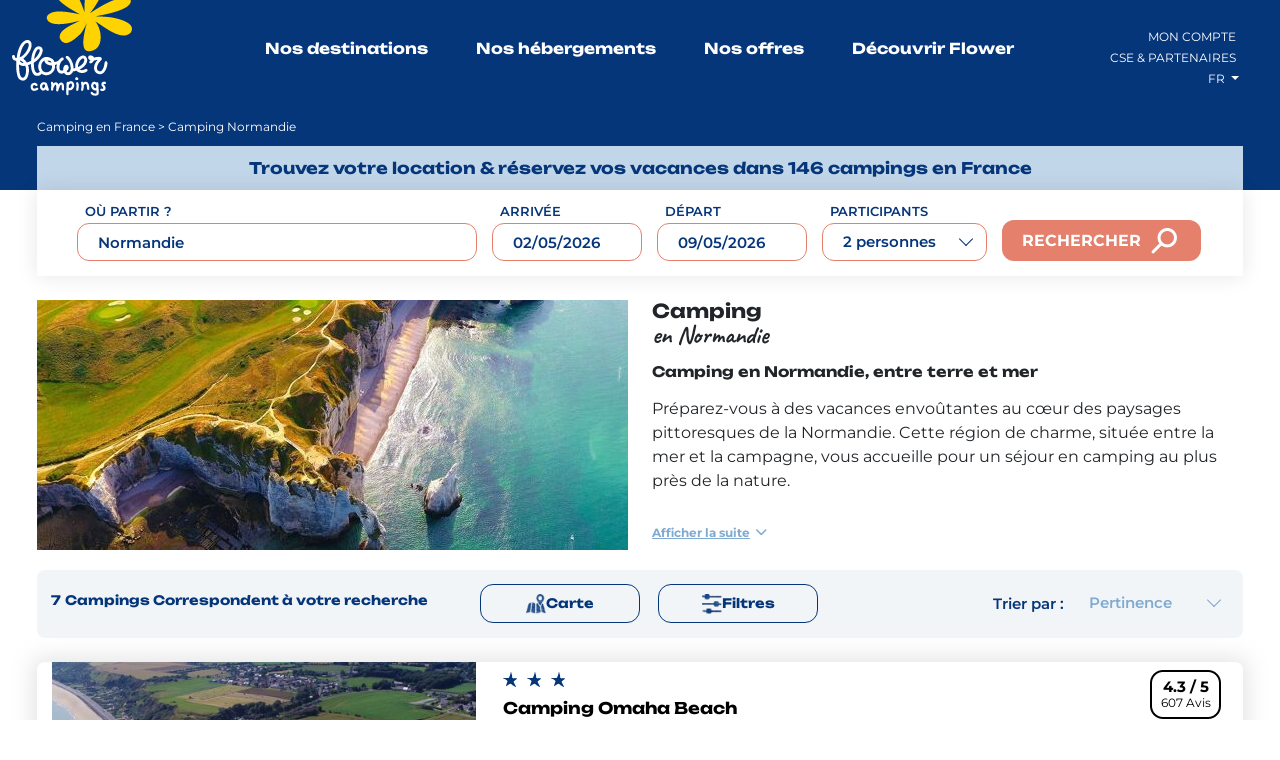

--- FILE ---
content_type: text/html; charset=UTF-8
request_url: https://www.flowercampings.com/region/camping-normandie
body_size: 31705
content:

                                                                                                                                    

<!DOCTYPE html>
<html lang="fr">
<head>
    <link rel="preload"
          href="https://fonts.gstatic.com/s/montserrat/v25/JTUSjIg1_i6t8kCHKm459Wlhyw.woff2"
          as="font"
          type="font/woff2"
          crossorigin>

        <style>
        /* Styles critiques pour le LCP */
        .text-right {
            font-family: Montserrat, 'Montserrat Fallback', system-ui, -apple-system, sans-serif;
            font-display: swap;
            text-align: right;
        }

        /* Cache le contenu jusqu'au chargement de la police principale */
        .fonts-loading {
            visibility: hidden;
        }

        /* Affiche le contenu une fois les polices chargées */
        .fonts-loaded {
            visibility: visible;
        }
    </style>

        <script>
        if ("fonts" in document) {
            document.documentElement.classList.add('fonts-loading');

            Promise.all([
                document.fonts.load('1em Montserrat'),
                document.fonts.load('700 1em Montserrat')
            ]).then(() => {
                document.documentElement.classList.replace('fonts-loading', 'fonts-loaded');
            }).catch(() => {
                document.documentElement.classList.remove('fonts-loading');
            });
        }
    </script>
    <!-- Didomi -->
    <script type="text/javascript" defer>window.gdprAppliesGlobally=true;(function(){function n(e){if(!window.frames[e]){if(document.body&&document.body.firstChild){var t=document.body;var r=document.createElement("iframe");r.style.display="none";r.name=e;r.title=e;t.insertBefore(r,t.firstChild)}else{setTimeout(function(){n(e)},5)}}}function e(r,i,o,c,s){function e(e,t,r,n){if(typeof r!=="function"){return}if(!window[i]){window[i]=[]}var a=false;if(s){a=s(e,n,r)}if(!a){window[i].push({command:e,version:t,callback:r,parameter:n})}}e.stub=true;e.stubVersion=2;function t(n){if(!window[r]||window[r].stub!==true){return}if(!n.data){return}var a=typeof n.data==="string";var e;try{e=a?JSON.parse(n.data):n.data}catch(t){return}if(e[o]){var i=e[o];window[r](i.command,i.version,function(e,t){var r={};r[c]={returnValue:e,success:t,callId:i.callId};n.source.postMessage(a?JSON.stringify(r):r,"*")},i.parameter)}}if(typeof window[r]!=="function"){window[r]=e;if(window.addEventListener){window.addEventListener("message",t,false)}else{window.attachEvent("onmessage",t)}}}e("__tcfapi","__tcfapiBuffer","__tcfapiCall","__tcfapiReturn");n("__tcfapiLocator");(function(e){var t=document.createElement("link");t.rel="preconnect";t.as="script";var r=document.createElement("link");r.rel="dns-prefetch";r.as="script";var n=document.createElement("link");n.rel="preload";n.as="script";var a=document.createElement("script");a.id="spcloader";a.type="text/javascript";a["async"]=true;a.charset="utf-8";var i="https://sdk.privacy-center.org/"+e+"/loader.js?target="+document.location.hostname;t.href="https://sdk.privacy-center.org/";r.href="https://sdk.privacy-center.org/";n.href=i;a.src=i;var o=document.getElementsByTagName("script")[0];o.parentNode.insertBefore(t,o);o.parentNode.insertBefore(r,o);o.parentNode.insertBefore(n,o);o.parentNode.insertBefore(a,o)})("08e69af6-0ff9-4b03-8555-cf4db6d148cf")})();</script>

    <!-- End Didomi -->

    <meta charset="UTF-8">

                
    <meta http-equiv="X-UA-Compatible" content="IE=edge,chrome=1">
    <meta name="HandheldFriendly" content="True">
    <meta name="MobileOptimized" content="320">
    <meta name="viewport" content="width=device-width, initial-scale=1.0">
    <link rel="preconnect" href="https://fonts.googleapis.com">
    <link rel="preconnect" href="https://fonts.gstatic.com" crossorigin>
    <link rel="preconnect" href="https://media.flowercampings.com" crossorigin>
    <link href="https://fonts.googleapis.com/css2?family=Caveat:wght@700&family=Montserrat:wght@400;600;700&family=Unbounded:wght@700&display=swap" rel="stylesheet" media="print" onload="this.media='all'">
    <noscript><link href="https://fonts.googleapis.com/css2?family=Caveat:wght@700&family=Montserrat:wght@400;600;700&family=Unbounded:wght@700&display=swap" rel="stylesheet"></noscript>

    <link rel="canonical" href="https://www.flowercampings.com/region/camping-normandie"/>

            
        
            <title>Camping en Normandie – Vos vacances en pleine nature</title>
    
            <meta name="description" content="Pour vos vacances en Normandie, réservez votre mobil-home, chalet ou emplacement dans l’un de nos campings 3 ou 4 étoiles avec piscine chauffée.">
    
            <meta name="keywords" content="">
    
            <meta property="og:title" content="Camping en Normandie – Vos vacances en pleine nature">
    
            <meta property="og:description" content="Pour vos vacances en Normandie, réservez votre mobil-home, chalet ou emplacement dans l’un de nos campings 3 ou 4 étoiles avec piscine chauffée.">
    
    <meta property="og:type" content="website"/>

    <meta property="og:url" content="http://www.flowercampings.com/region/camping-normandie"/>

            <meta property="og:image" content="https://www.flowercampings.com/images/653144994b48c_normandie.webp"/>
    
                                                                    
        
            

    
                <link rel="alternate" hreflang="fr" href="https://www.flowercampings.com/region/camping-normandie"/>
            <link rel="alternate" hreflang="en" href="https://en.flowercampings.com/regions/campsite-normandy"/>
            <link rel="alternate" hreflang="nl" href="https://nl.flowercampings.com/gebieden/camping-normandie"/>
            <link rel="alternate" hreflang="de" href="https://de.flowercampings.com/regionen/campingplatze-normandie"/>
    
    
            <link rel="stylesheet" href="/build/app.7e25358f.css">
    <link rel="icon" type="image/png" sizes="192x192"  href="/assets/images/favicons/android-chrome-192x192.png">
<link rel="icon" type="image/png" sizes="512x512" href="/assets/images/favicons/android-chrome-512x512.png">

<link rel="apple-touch-icon" sizes="180x180" href="/assets/images/favicons/apple-touch-icon.png">

<link rel="icon" type="image/png" sizes="32x32" href="/assets/images/favicons/favicon-32x32.png">
<link rel="icon" type="image/png" sizes="16x16" href="/assets/images/favicons/favicon-16x16.png">
<link rel="shortcut icon" type="image/x-icon" href="/assets/images/favicons/favicon.ico">

<link rel="manifest" href="/assets/images/favicons/site.webmanifest"><!-- Google Tag Manager -->
<script>(function(w,d,s,l,i){w[l]=w[l]||[];w[l].push({'gtm.start':new Date().getTime(),event:'gtm.js'});var f=d.getElementsByTagName(s)[0],j=d.createElement(s),dl=l!='dataLayer'?'&l='+l:'';j.async=true;j.src='https://www.googletagmanager.com/gtm.js?id='+i+dl;f.parentNode.insertBefore(j,f);})(window,document,'script','dataLayer','GTM-59XM4X');</script>
<!-- End Google Tag Manager -->

<!-- Google (gtag.js) -->
<script async src=https://www.googletagmanager.com/gtag/js?id=G-29XZR6QW91></script> <script> window.dataLayer = window.dataLayer || []; function gtag(){dataLayer.push(arguments);} gtag('js', new Date()); gtag('config', 'G-29XZR6QW91');</script>
<!-- End (gtag.js) -->

<!-- Eulerian -->
<script>(function(e,a){var i=e.length,y=5381,k='script',s=window,v=document,o=v.createElement(k);for(;i;){i-=1;y=(y*33)^e.charCodeAt(i)}y='_EA_'+(y>>>=0);(function(e,a,s,y){s[a]=s[a]||function(){(s[y]=s[y]||[]).push(arguments);s[y].eah=e;};}(e,a,s,y));i=new Date/1E7|0;o.ea=y;y=i%26;o.async=1;o.src='//'+e+'/'+String.fromCharCode(97+y,122-y,65+y)+(i%1E3)+'.js?2';s=v.getElementsByTagName(k)[0];s.parentNode.insertBefore(o,s);})('afjg.flowercampings.com','EA_push');</script>
<!-- End Eulerian -->

<!-- Trustpilot -->
<script async type="text/javascript" src="//widget.trustpilot.com/bootstrap/v5/tp.widget.sync.bootstrap.min.js"></script>
<!-- End Trustpilot -->

<span style="display:none" class="tag-locale">fr</span>
<span style="display:none" class="tag-route">region_catalogue_show</span>
<span style="display:none" class="tag-engine">704</span>
<span style="display:none" class="tag-email"></span>

</head>

<body class="search thematic small-logo">
    <!-- Google Tag Manager (noscript) -->
    <noscript><iframe src=https://www.googletagmanager.com/ns.html?id=GTM-TGK8QBGB height="0" width="0" style="display:none;visibility:hidden"></iframe></noscript>
    <!-- End Google Tag Manager (noscript) -->

    
    <div id="wrapper">
                    

<header id="main-header">
    <div class="container-fluid">
        <div class="header-top">
            <div class="header-top-sub row" data-route="/header">
                <div class="col-6 col-xl-2">
                    <a href="https://www.flowercampings.com/" class="main-logo">
                        <img src="/assets/images/logo-flower.svg" alt="logo" width="158" height="89" loading="lazy">
                        <img src="/assets/images/logo-flower-reverse.svg" alt="logo" width="158" height="89" loading="lazy">
                    </a>
                </div>

                <div class="col-6 col-xl-8 d-none d-xl-flex justify-content-center align-items-center menu-size">
                    <nav id="main-nav">
                        <ul class="menu menu-main">
                            <li class="menu-item menu-item-1 menu-item-has-children fr">
                                <a href="#">
                                    Nos destinations
                                </a>
                                <ul class="sub-menu destinations">
                                    <div class="row">
                                                                                    <div class="col-xl-3 col-lg-6 col-sm-8 col-ss-12">
                                                <ul>
                                                                                                                                                                                                                                <li class="submenu-item region-catalogue">
                                                                <a href="/region/camping-auvergne-rhone-alpes">
                                                                    Auvergne, Rhône Alpes
                                                                </a>
                                                            </li>

                                                                                                                            <li class="submenu-item ">
                                                                    <a href="/camping-ardeche">
                                                                        <span class="orange-arrow"></span>
                                                                        Campings Ardèche
                                                                    </a>
                                                                </li>
                                                                                                                            <li class="submenu-item ">
                                                                    <a href="/camping-isere">
                                                                        <span class="orange-arrow"></span>
                                                                        Campings Isère
                                                                    </a>
                                                                </li>
                                                                                                                            <li class="submenu-item ">
                                                                    <a href="/camping-auvergne">
                                                                        <span class="orange-arrow"></span>
                                                                        Campings Auvergne
                                                                    </a>
                                                                </li>
                                                                                                                            <li class="submenu-item ">
                                                                    <a href="/camping-drome">
                                                                        <span class="orange-arrow"></span>
                                                                        Campings Drôme
                                                                    </a>
                                                                </li>
                                                                                                                            <li class="submenu-item ">
                                                                    <a href="/camping-vercors">
                                                                        <span class="orange-arrow"></span>
                                                                        Campings Vercors
                                                                    </a>
                                                                </li>
                                                                                                                            <li class="submenu-item ">
                                                                    <a href="/camping-ain">
                                                                        <span class="orange-arrow"></span>
                                                                        Campings Ain
                                                                    </a>
                                                                </li>
                                                                                                                            <li class="submenu-item last-region-item">
                                                                    <a href="/camping-haute-savoie">
                                                                        <span class="orange-arrow"></span>
                                                                        Campings Haute-Savoie
                                                                    </a>
                                                                </li>
                                                                                                                                                                                                                                                                                                                                                    <li class="submenu-item region-catalogue">
                                                                <a href="/region/camping-ile-de-france">
                                                                    Île-de-France
                                                                </a>
                                                            </li>

                                                                                                                            <li class="submenu-item last-region-item">
                                                                    <a href="/camping-seine-et-marne">
                                                                        <span class="orange-arrow"></span>
                                                                        Campings Seine-et-Marne
                                                                    </a>
                                                                </li>
                                                                                                                                                                                                                                                                                                                                                    <li class="submenu-item region-catalogue">
                                                                <a href="/region/camping-normandie">
                                                                    Normandie
                                                                </a>
                                                            </li>

                                                                                                                            <li class="submenu-item ">
                                                                    <a href="/camping-manche">
                                                                        <span class="orange-arrow"></span>
                                                                        Campings Manche
                                                                    </a>
                                                                </li>
                                                                                                                            <li class="submenu-item ">
                                                                    <a href="/camping-cotentin">
                                                                        <span class="orange-arrow"></span>
                                                                        Campings Cotentin
                                                                    </a>
                                                                </li>
                                                                                                                            <li class="submenu-item ">
                                                                    <a href="/camping-haute-normandie">
                                                                        <span class="orange-arrow"></span>
                                                                        Campings Haute Normandie
                                                                    </a>
                                                                </li>
                                                                                                                            <li class="submenu-item last-region-item">
                                                                    <a href="/camping-calvados">
                                                                        <span class="orange-arrow"></span>
                                                                        Campings Calvados
                                                                    </a>
                                                                </li>
                                                                                                                                                                                                                                                                                                                                                    <li class="submenu-item region-catalogue">
                                                                <a href="/region/camping-pays-de-la-loire">
                                                                    Pays de la Loire
                                                                </a>
                                                            </li>

                                                                                                                            <li class="submenu-item ">
                                                                    <a href="/camping-vendee">
                                                                        <span class="orange-arrow"></span>
                                                                        Campings Vendée
                                                                    </a>
                                                                </li>
                                                                                                                            <li class="submenu-item ">
                                                                    <a href="/camping-anjou">
                                                                        <span class="orange-arrow"></span>
                                                                        Campings Anjou
                                                                    </a>
                                                                </li>
                                                                                                                            <li class="submenu-item last-region-item">
                                                                    <a href="/camping-loire-atlantique">
                                                                        <span class="orange-arrow"></span>
                                                                        Campings Loire-Atlantique
                                                                    </a>
                                                                </li>
                                                                                                                                                                        
                                                                                                    </ul>
                                            </div>
                                                                                    <div class="col-xl-3 col-lg-6 col-sm-8 col-ss-12">
                                                <ul>
                                                                                                                                                                                                                                <li class="submenu-item region-catalogue">
                                                                <a href="/region/camping-bourgogne-franche-comte">
                                                                    Bourgogne Franche Comté
                                                                </a>
                                                            </li>

                                                                                                                            <li class="submenu-item ">
                                                                    <a href="/camping-bourgogne">
                                                                        <span class="orange-arrow"></span>
                                                                        Campings Bourgogne
                                                                    </a>
                                                                </li>
                                                                                                                            <li class="submenu-item ">
                                                                    <a href="/camping-jura">
                                                                        <span class="orange-arrow"></span>
                                                                        Campings Jura
                                                                    </a>
                                                                </li>
                                                                                                                            <li class="submenu-item last-region-item">
                                                                    <a href="/camping-franche-comte">
                                                                        <span class="orange-arrow"></span>
                                                                        Campings Franche Comté
                                                                    </a>
                                                                </li>
                                                                                                                                                                                                                                                                                                                                                    <li class="submenu-item region-catalogue">
                                                                <a href="/region/camping-centre-val-de-loire">
                                                                    Centre Val de Loire
                                                                </a>
                                                            </li>

                                                                                                                            <li class="submenu-item ">
                                                                    <a href="/camping-val-de-loire">
                                                                        <span class="orange-arrow"></span>
                                                                        Campings Val de Loire
                                                                    </a>
                                                                </li>
                                                                                                                            <li class="submenu-item last-region-item">
                                                                    <a href="/camping-indre">
                                                                        <span class="orange-arrow"></span>
                                                                        Campings Indre
                                                                    </a>
                                                                </li>
                                                                                                                                                                                                                                                                                                                                                    <li class="submenu-item region-catalogue">
                                                                <a href="/region/camping-hauts-de-France">
                                                                    Hauts de France
                                                                </a>
                                                            </li>

                                                                                                                            <li class="submenu-item ">
                                                                    <a href="/camping-picardie">
                                                                        <span class="orange-arrow"></span>
                                                                        Campings Picardie
                                                                    </a>
                                                                </li>
                                                                                                                            <li class="submenu-item last-region-item">
                                                                    <a href="/camping-baie-de-somme">
                                                                        <span class="orange-arrow"></span>
                                                                        Campings Baie de Somme
                                                                    </a>
                                                                </li>
                                                                                                                                                                                                                                                                                                                                                    <li class="submenu-item region-catalogue">
                                                                <a href="/region/camping-nouvelle-aquitaine">
                                                                    Nouvelle Aquitaine
                                                                </a>
                                                            </li>

                                                                                                                            <li class="submenu-item ">
                                                                    <a href="/camping-poitou">
                                                                        <span class="orange-arrow"></span>
                                                                        Campings Poitou
                                                                    </a>
                                                                </li>
                                                                                                                            <li class="submenu-item ">
                                                                    <a href="/camping-dordogne">
                                                                        <span class="orange-arrow"></span>
                                                                        Campings Dordogne
                                                                    </a>
                                                                </li>
                                                                                                                            <li class="submenu-item ">
                                                                    <a href="/camping-pays-basque">
                                                                        <span class="orange-arrow"></span>
                                                                        Campings Pays Basque
                                                                    </a>
                                                                </li>
                                                                                                                            <li class="submenu-item ">
                                                                    <a href="/camping-limousin">
                                                                        <span class="orange-arrow"></span>
                                                                        Campings Limousin
                                                                    </a>
                                                                </li>
                                                                                                                            <li class="submenu-item ">
                                                                    <a href="/camping-bassin-d-arcachon">
                                                                        <span class="orange-arrow"></span>
                                                                        Campings Bassin d&#039;Arcachon
                                                                    </a>
                                                                </li>
                                                                                                                            <li class="submenu-item last-region-item">
                                                                    <a href="/camping-charente-maritime">
                                                                        <span class="orange-arrow"></span>
                                                                        Campings Charente-Maritime
                                                                    </a>
                                                                </li>
                                                                                                                                                                                                                                                                                                                                                    <li class="submenu-item region-catalogue">
                                                                <a href="/region/camping-paca">
                                                                    Provence Alpes Côte d&#039;Azur
                                                                </a>
                                                            </li>

                                                                                                                            <li class="submenu-item ">
                                                                    <a href="/camping-provence">
                                                                        <span class="orange-arrow"></span>
                                                                        Campings Provence
                                                                    </a>
                                                                </li>
                                                                                                                            <li class="submenu-item ">
                                                                    <a href="/camping-alpes-du-sud">
                                                                        <span class="orange-arrow"></span>
                                                                        Campings Alpes du Sud
                                                                    </a>
                                                                </li>
                                                                                                                            <li class="submenu-item last-region-item">
                                                                    <a href="/camping-cote-d-azur">
                                                                        <span class="orange-arrow"></span>
                                                                        Campings Côte d&#039;Azur
                                                                    </a>
                                                                </li>
                                                                                                                                                                        
                                                                                                    </ul>
                                            </div>
                                                                                    <div class="col-xl-3 col-lg-6 col-sm-8 col-ss-12">
                                                <ul>
                                                                                                                                                                                                                                <li class="submenu-item region-catalogue">
                                                                <a href="/region/camping-bretagne">
                                                                    Bretagne
                                                                </a>
                                                            </li>

                                                                                                                            <li class="submenu-item ">
                                                                    <a href="/camping-morbihan">
                                                                        <span class="orange-arrow"></span>
                                                                        Campings Morbihan
                                                                    </a>
                                                                </li>
                                                                                                                            <li class="submenu-item ">
                                                                    <a href="/camping-finistere">
                                                                        <span class="orange-arrow"></span>
                                                                        Campings Finistère
                                                                    </a>
                                                                </li>
                                                                                                                            <li class="submenu-item last-region-item">
                                                                    <a href="/camping-cotes-d-armor">
                                                                        <span class="orange-arrow"></span>
                                                                        Campings Côtes d&#039;Armor
                                                                    </a>
                                                                </li>
                                                                                                                                                                                                                                                                                                                                                                                                                                                                                                                        <li class="submenu-item region-catalogue">
                                                                <a href="/region/camping-grand-est">
                                                                    Grand Est
                                                                </a>
                                                            </li>

                                                                                                                            <li class="submenu-item ">
                                                                    <a href="/camping-vosges">
                                                                        <span class="orange-arrow"></span>
                                                                        Campings Vosges
                                                                    </a>
                                                                </li>
                                                                                                                            <li class="submenu-item ">
                                                                    <a href="/camping-ardennes">
                                                                        <span class="orange-arrow"></span>
                                                                        Campings Ardennes
                                                                    </a>
                                                                </li>
                                                                                                                            <li class="submenu-item ">
                                                                    <a href="/camping-alsace">
                                                                        <span class="orange-arrow"></span>
                                                                        Campings Alsace
                                                                    </a>
                                                                </li>
                                                                                                                            <li class="submenu-item last-region-item">
                                                                    <a href="/camping-champagne">
                                                                        <span class="orange-arrow"></span>
                                                                        Campings Champagne
                                                                    </a>
                                                                </li>
                                                                                                                                                                                                                                                                                                                                                    <li class="submenu-item region-catalogue">
                                                                <a href="/region/camping-occitanie">
                                                                    Occitanie
                                                                </a>
                                                            </li>

                                                                                                                            <li class="submenu-item ">
                                                                    <a href="/camping-aude">
                                                                        <span class="orange-arrow"></span>
                                                                        Campings Aude
                                                                    </a>
                                                                </li>
                                                                                                                            <li class="submenu-item ">
                                                                    <a href="/camping-camargue">
                                                                        <span class="orange-arrow"></span>
                                                                        Campings Camargue
                                                                    </a>
                                                                </li>
                                                                                                                            <li class="submenu-item ">
                                                                    <a href="/camping-herault">
                                                                        <span class="orange-arrow"></span>
                                                                        Campings Hérault
                                                                    </a>
                                                                </li>
                                                                                                                            <li class="submenu-item ">
                                                                    <a href="/camping-aveyron">
                                                                        <span class="orange-arrow"></span>
                                                                        Campings Aveyron
                                                                    </a>
                                                                </li>
                                                                                                                            <li class="submenu-item ">
                                                                    <a href="/camping-pyrenees">
                                                                        <span class="orange-arrow"></span>
                                                                        Campings Pyrénées
                                                                    </a>
                                                                </li>
                                                                                                                            <li class="submenu-item ">
                                                                    <a href="/camping-haute-garonne">
                                                                        <span class="orange-arrow"></span>
                                                                        Campings Haute Garonne
                                                                    </a>
                                                                </li>
                                                                                                                            <li class="submenu-item ">
                                                                    <a href="/camping-gard">
                                                                        <span class="orange-arrow"></span>
                                                                        Campings Gard
                                                                    </a>
                                                                </li>
                                                                                                                            <li class="submenu-item ">
                                                                    <a href="/camping-lot">
                                                                        <span class="orange-arrow"></span>
                                                                        Campings Lot
                                                                    </a>
                                                                </li>
                                                                                                                            <li class="submenu-item ">
                                                                    <a href="/camping-cevennes">
                                                                        <span class="orange-arrow"></span>
                                                                        Campings Cévennes
                                                                    </a>
                                                                </li>
                                                                                                                            <li class="submenu-item ">
                                                                    <a href="/camping-tarn">
                                                                        <span class="orange-arrow"></span>
                                                                        Campings Tarn
                                                                    </a>
                                                                </li>
                                                                                                                            <li class="submenu-item last-region-item">
                                                                    <a href="/camping-lozere">
                                                                        <span class="orange-arrow"></span>
                                                                        Campings Lozère
                                                                    </a>
                                                                </li>
                                                                                                                                                                        
                                                                                                            <a class="link-map-campings" href="/campings-france">
                                                            Carte de France des campings
                                                        </a>
                                                                                                    </ul>
                                            </div>
                                                                            </div>

                                    <img class="picto-map" src="/assets/images/picto-map.webp" alt="picto-map" width="150" height="150" loading="lazy">
                                </ul>
                            </li>

                            <li class="menu-item menu-item-1 menu-item-has-children fr">
                                <a href="#">
                                    Nos hébergements
                                </a>
                                <ul class="sub-menu"  data-img-left="https://media.flowercampings.com/assets/images/menu-2-1.webp" data-img-right="https://media.flowercampings.com/assets/images/menu-2-2.webp"  data-img-tablet="https://media.flowercampings.com/assets/images/tablet-hebergements.webp">
                                    <li class="submenu-item fw-bold ff-unbounded mb-3">
                                        <a href="/location">Locations</a>
                                    </li>

                                                                                                                        <li class="submenu-item">
                                                <a href="/location/mobilhome">
                                                    Mobil-homes
                                                </a>
                                            </li>
                                                                                                                                                                <li class="submenu-item">
                                                <a href="/location/habitat-toile">
                                                    Habitats toilés
                                                </a>
                                            </li>
                                                                                                                                                                <li class="submenu-item">
                                                <a href="/location/chalet">
                                                    Chalets
                                                </a>
                                            </li>
                                                                                                                                                                <li class="submenu-item">
                                                <a href="/location/hebergement-premium">
                                                    Hébergements premium
                                                </a>
                                            </li>
                                                                                                                                                                <li class="submenu-item">
                                                <a href="/location/camping-insolite">
                                                    Hébergements insolites
                                                </a>
                                            </li>
                                                                                                                                                                <li class="submenu-item">
                                                <a href="/location/hebergement-pmr">
                                                    Hébergements PMR
                                                </a>
                                            </li>
                                                                            
                                    <li class="submenu-item fw-bold ff-unbounded mt-4 mb-3">
                                        <a href="/location">Emplacements</a>
                                    </li>

                                                                                                                        <li class="submenu-item">
                                                <a href="/emplacement-nu">
                                                    Emplacements nus
                                                </a>
                                            </li>
                                                                                                                                                                <li class="submenu-item">
                                                <a href="/emplacement-tente-equipee-ready-to-camp">
                                                    Tentes équipées &quot;Ready to camp&quot;
                                                </a>
                                            </li>
                                                                                                                                                                <li class="submenu-item">
                                                <a href="/emplacement-freecamp">
                                                    Emplacements équipés &quot;Freecamp&quot;
                                                </a>
                                            </li>
                                                                                                            </ul>
                            </li>

                            <li class="menu-item menu-item-1 menu-item-has-children fr">
                                <a href="#">
                                    Nos offres
                                </a>
                                <ul class="sub-menu" data-img-left="https://media.flowercampings.com/assets/images/menu-3-1.webp" data-img-right="https://media.flowercampings.com/assets/images/menu-3-2.webp" data-img-tablet="https://media.flowercampings.com/assets/images/tablet-offres.webp">
                                                                                                                        <li class="submenu-item">
                                                <a href="/promotions-campings/offre-couple">Offre couple</a>
                                            </li>
                                                                                                                                                                <li class="submenu-item">
                                                <a href="/promotions-campings/early-booking">Early Booking</a>
                                            </li>
                                                                            
                                                                                                                        <li class="submenu-item">
                                                <a href="https://www.flowercampings.com/sejours/offre-famille">Offre famille </a>
                                            </li>
                                                                            
                                    <li>
                                        <a href="/promotions-campings" class="h-color-primary h-fw-700">
                                            Toutes nos promotions
                                        </a>
                                    </li>
                                </ul>
                            </li>

                            <li class="menu-item menu-item-1 menu-item-has-children fr">
                                <a href="#">
                                    Découvrir Flower
                                </a>
                                <ul class="sub-menu" data-img-left="https://media.flowercampings.com/assets/images/menu-4-1.webp" data-img-tablet="https://media.flowercampings.com/assets/images/tablet-decouvrir.webp">
                                                                                                                        <li class="submenu-item">
                                                <a href="/page/forfaits-emplacement-camping">Nos forfaits en emplacement de camping</a>
                                            </li>
                                                                                                                                                                <li class="submenu-item">
                                                <a href="/page/les-services-flower-campings">Les services Flower Campings</a>
                                            </li>
                                                                                                                                                                <li class="submenu-item">
                                                <a href="/page/camping-familial-en-france">L&#039;esprit Flower Campings</a>
                                            </li>
                                                                                                                                                                <li class="submenu-item">
                                                <a href="/page/passez-en-mode-camping">Passez en mode camping</a>
                                            </li>
                                                                                                                                                                <li class="submenu-item">
                                                <a href="/page/engagements-rse">Nos engagements RSE</a>
                                            </li>
                                                                                                                                                                <li class="submenu-item">
                                                <a href="/page/animation">L&#039;animation Flower Campings</a>
                                            </li>
                                                                                                                <li class="submenu-item">
                                        <a href="/tourisme">Nos idées de destinations</a>
                                    </li>
                                    <li class="submenu-item">
                                        <a href="/sejours">Nos idées séjours</a>
                                    </li>
                                    <li class="submenu-item">
                                        <a href="/sejour-en-groupe">Réservation de groupe</a>
                                    </li>
                                </ul>
                            </li>
                        </ul>
                    </nav>
                </div>
            </div>

            <div class="mega-menu"></div>
        </div>
    </div>
</header>

        
        <section id="main-content">
            <div class="lg-selection">
    <div class="row">
        <div class="col-6 col-xl-2">
        </div>
        <div class="col-6 col-xl-8">
        </div>
        <div class="col-6 col-xl-2 d-flex justify-content-end justify-content-xl-center align-items-center">
            <div class="drops fr ">
                <div class="dropdown">
                    <span id="dropdown-lang" class="dropdown-toggle">
                        FR
                    </span>
                    <ul id="language-dropdown" class="dropdown-menu" style="display: none;">
                        <li><a class="dropdown-item active" href="https://www.flowercampings.com/region/camping-normandie">FR</a></li>
                        <li><a class="dropdown-item " href="https://en.flowercampings.com/regions/campsite-normandy">EN</a></li>
                        <li><a class="dropdown-item " href="https://nl.flowercampings.com/gebieden/camping-normandie">NL</a></li>
                        <li><a class="dropdown-item " href="https://de.flowercampings.com/regionen/campingplatze-normandie">DE</a></li>
                    </ul>
                </div>
            </div>
        </div>
    </div>
</div>

                <div class="search-breadcrumbs">
        <div class="container">
            <div class="breadcrumbs">
    <span>
                                    <a href="/campings-france">Camping en France</a>
            
                            >
                                                Camping Normandie
            
                        </span>
</div>        </div>
    </div>

    <div class="search-form-container">
        
<div class="container">
    <div class="catch-phrase">
                    <span class="h1">Trouvez votre location &amp; réservez vos vacances dans 146 campings en France</span>
            </div>

    <div class="d-block d-xl-none">
        <div class="search-trigger-container">
            <a href="#" class="search-trigger">
                <div class="text">
                    Où partir ?
                </div>
                <button type="submit">
                    <div class="d-inline-block search-btn">Rechercher</div>
                     <img class="search-icon" src="/assets/images/search-icon.webp" alt="Rechercher" width="30" height="30">
                </button>
            </a>
                    </div>
    </div>

    <div
        class="search-form"
        data-locale="fr"
        data-autocp-route="/autocomplete"
        data-label-proximity="à proximité de"
        data-label-regions-seo="Nos idées de destinations"
        data-latitude=""
        data-longitude=""
        data-category=""
    >
        <img class="picto-star d-xl-none" src="/assets/images/picto-map.webp" alt="stars" loading="lazy" width="192" height="191">

        <a href="#" class="close">
            <img src="/assets/images/close.svg" alt="Close">
        </a>

        
        <form action="/recherche/q" class="position-relative">
            <div class="d-flex flex-column flex-xl-row justify-content-xl-start justify-content-center align-items-end">
                <div class="search-field-container autocp">
                    <label for="destination-1">Où partir ?</label>
                    <div class="input-with-clear" style="position: relative;">
                        <input type="text" id="destination-1" name="search[term]" class="d-flex" placeholder="Saisissez votre région, ville, camping-village, ..." autocomplete="off" style="" value="Normandie" />
                                            </div>
                    <div class="select large regionlist" style="display: none">
                        <select name="search[selectedRegion]" id="search[selectedRegion]" aria-label="Toutes les destinations">
                            <option value="all" class="option-group">Toutes les destinations</option>
                                                            <option value="region_catalogue_auvergne-rhone-alpes" data-latitude="45.5127" data-longitude="4.4905" data-category="region_catalogue"  class="option-group">Auvergne, Rhône Alpes</option>

                                                                                                                                            <option value="region_web_ain" data-latitude="46.20507152630171" data-longitude="5.225409764320391" data-category="region_web" >Ain</option>
                                                                                                                                                <option value="region_web_ardeche" data-latitude="44.770486862854284" data-longitude="4.472484324570785" data-category="region_web" >Ardèche</option>
                                                                                                                                                <option value="region_web_auvergne" data-latitude="45.543009694890856" data-longitude="3.6428452616737808" data-category="region_web" >Auvergne</option>
                                                                                                                                                <option value="region_web_drome" data-latitude="44.7364361126743" data-longitude="5.193138873465473" data-category="region_web" >Drôme</option>
                                                                                                                                                <option value="region_web_haute-savoie" data-latitude="46.07210612697117" data-longitude="6.480930233896299" data-category="region_web" >Haute-Savoie</option>
                                                                                                                                                <option value="region_web_isere" data-latitude="45.2915989127742" data-longitude="5.5614987067213635" data-category="region_web" >Isère</option>
                                                                                                                                                <option value="region_web_vercors" data-latitude="45.053058090656805" data-longitude="5.5479563725049905" data-category="region_web" >Vercors</option>
                                                                                                                                <option value="region_catalogue_bourgogne-franche-comte" data-latitude="47.0232" data-longitude="5.0923" data-category="region_catalogue"  class="option-group">Bourgogne Franche Comté</option>

                                                                                                                                            <option value="region_web_bourgogne" data-latitude="46.62028327949351" data-longitude="4.407467791600909" data-category="region_web" >Bourgogne</option>
                                                                                                                                                <option value="region_web_franche-comte" data-latitude="47.52682766006987" data-longitude="6.36038558030163" data-category="region_web" >Franche Comté</option>
                                                                                                                                                <option value="region_web_jura" data-latitude="46.61940675991358" data-longitude="5.795304715066876" data-category="region_web" >Jura</option>
                                                                                                                                <option value="region_catalogue_bretagne" data-latitude="48.2020" data-longitude="-2.9326" data-category="region_catalogue"  class="option-group">Bretagne</option>

                                                                                                                                            <option value="region_web_cotes-d-armor" data-latitude="48.43392215834308" data-longitude="-2.8179017015569117" data-category="region_web" >Côtes d&#039;Armor</option>
                                                                                                                                                <option value="region_web_finistere" data-latitude="48.24746717593677" data-longitude="-4.0307076501468355" data-category="region_web" >Finistère</option>
                                                                                                                                                <option value="region_web_morbihan" data-latitude="47.834762777831926" data-longitude="-2.745271890435777" data-category="region_web" >Morbihan</option>
                                                                                                                                <option value="region_catalogue_centre-val-de-loire" data-latitude="47.7516" data-longitude="1.6751" data-category="region_catalogue"  class="option-group">Centre Val de Loire</option>

                                                                                                                                            <option value="region_web_indre" data-latitude="46.80652953219576" data-longitude="1.5852174087374822" data-category="region_web" >Indre</option>
                                                                                                                                                <option value="region_web_val-de-loire" data-latitude="47.527338744413306" data-longitude="1.2831228592478323" data-category="region_web" >Val de Loire</option>
                                                                                                                                <option value="region_catalogue_corse" data-latitude="42.0396" data-longitude="9.0129" data-category="region_catalogue"  class="option-group">Corse</option>

                                                                                                                            <option value="region_catalogue_grand-est" data-latitude="48.9131" data-longitude="5.4426" data-category="region_catalogue"  class="option-group">Grand Est</option>

                                                                                                                                            <option value="region_web_alsace" data-latitude="48.19390160498434" data-longitude="7.305724469109056" data-category="region_web" >Alsace</option>
                                                                                                                                                <option value="region_web_ardennes" data-latitude="49.60020437583341" data-longitude="4.615769158874208" data-category="region_web" >Ardennes</option>
                                                                                                                                                <option value="region_web_champagne" data-latitude="48.95621192818159" data-longitude="4.356699827888666" data-category="region_web" >Champagne</option>
                                                                                                                                                <option value="region_web_vosges" data-latitude="48.18538085949323" data-longitude="6.501759591047467" data-category="region_web" >Vosges</option>
                                                                                                                                <option value="region_catalogue_hauts-de-France" data-latitude="49.6636" data-longitude="2.5281" data-category="region_catalogue"  class="option-group">Hauts de France</option>

                                                                                                                                            <option value="region_web_baie-de-somme" data-latitude="50.14693119689556" data-longitude="1.796272309434574" data-category="region_web" >Baie de Somme</option>
                                                                                                                                                <option value="region_web_picardie" data-latitude="49.41684250148331" data-longitude="2.1840907721504146" data-category="region_web" >Picardie</option>
                                                                                                                                <option value="region_catalogue_ile-de-france" data-latitude="48.8499" data-longitude="2.6370" data-category="region_catalogue"  class="option-group">Île-de-France</option>

                                                                                                                                            <option value="region_web_seine-et-marne" data-latitude="48.70246678703243" data-longitude="2.8795120885150696" data-category="region_web" >Seine-et-Marne</option>
                                                                                                                                <option value="region_catalogue_normandie" data-latitude="48.8799" data-longitude="0.1713" data-category="region_catalogue"  class="option-group">Normandie</option>

                                                                                                                                            <option value="region_web_calvados" data-latitude="49.112300187110485, " data-longitude="-0.33488371294656744" data-category="region_web" >Calvados</option>
                                                                                                                                                <option value="region_web_cotentin" data-latitude="49.31195847096431" data-longitude="-1.355311205313243" data-category="region_web" >Cotentin</option>
                                                                                                                                                <option value="region_web_haute-normandie" data-latitude="49.51785069908998" data-longitude="1.1802795510114028" data-category="region_web" >Haute Normandie</option>
                                                                                                                                                <option value="region_web_manche" data-latitude="48.954599045522976" data-longitude="-1.2819623578301957" data-category="region_web" >Manche</option>
                                                                                                                                <option value="region_catalogue_nouvelle-aquitaine" data-latitude="45.5991" data-longitude="0.6142" data-category="region_catalogue"  class="option-group">Nouvelle Aquitaine</option>

                                                                                                                                            <option value="region_web_bassin-d-arcachon" data-latitude="44.7089366834161" data-longitude="-1.1275979080623797" data-category="region_web" >Bassin d&#039;Arcachon</option>
                                                                                                                                                <option value="region_web_charente-maritime" data-latitude="45.852706574428595" data-longitude="-0.7737939050588702" data-category="region_web" >Charente-Maritime</option>
                                                                                                                                                <option value="region_web_dordogne" data-latitude="45.113893641415586" data-longitude="0.7244038013790344" data-category="region_web" >Dordogne</option>
                                                                                                                                                <option value="region_web_landes" data-latitude="43.99217975726323" data-longitude="-0.9628275311539833" data-category="region_web" >Landes</option>
                                                                                                                                                <option value="region_web_limousin" data-latitude="45.40563110584339" data-longitude="1.3513907691678075" data-category="region_web" >Limousin</option>
                                                                                                                                                <option value="region_web_medoc" data-latitude="" data-longitude="" data-category="region_web" >Médoc</option>
                                                                                                                                                <option value="region_web_pays-basque" data-latitude="43.42747726579488" data-longitude="-1.4681042237457524" data-category="region_web" >Pays Basque</option>
                                                                                                                                                <option value="region_web_poitou" data-latitude="46.55580642969794" data-longitude="-0.13628825310310236" data-category="region_web" >Poitou</option>
                                                                                                                                <option value="region_catalogue_occitanie" data-latitude="43.4637" data-longitude="2.1450" data-category="region_catalogue"  class="option-group">Occitanie</option>

                                                                                                                                            <option value="region_web_aude" data-latitude="43.12077686289503" data-longitude="2.3843897401809326" data-category="region_web" >Aude</option>
                                                                                                                                                <option value="region_web_aveyron" data-latitude="44.29145509921641" data-longitude="2.685054056334635" data-category="region_web" >Aveyron</option>
                                                                                                                                                <option value="region_web_camargue" data-latitude="43.611960403899246" data-longitude="4.544252522026579" data-category="region_web" >Camargue</option>
                                                                                                                                                <option value="region_web_cevennes" data-latitude="44.407831318032756" data-longitude="3.6776482941392574" data-category="region_web" >Cévennes</option>
                                                                                                                                                <option value="region_web_gard" data-latitude="44.047491687237034" data-longitude="4.277283206085568" data-category="region_web" >Gard</option>
                                                                                                                                                <option value="region_web_haute-garonne" data-latitude="43.35085095271312" data-longitude="1.1447342675697736" data-category="region_web" >Haute Garonne</option>
                                                                                                                                                <option value="region_web_herault" data-latitude="43.557745110937034" data-longitude="3.391524359833574" data-category="region_web" >Hérault</option>
                                                                                                                                                <option value="region_web_lot" data-latitude="44.60940899726292" data-longitude="1.5382817699454836" data-category="region_web" >Lot</option>
                                                                                                                                                <option value="region_web_lozere" data-latitude="44.518119530789136" data-longitude="3.500120713982299" data-category="region_web" >Lozère</option>
                                                                                                                                                <option value="region_web_pyrenees" data-latitude="43.09330244471848" data-longitude="1.0564435252570867" data-category="region_web" >Pyrénées</option>
                                                                                                                                                <option value="region_web_tarn" data-latitude="43.8058313372506" data-longitude="2.1564332397884067" data-category="region_web" >Tarn</option>
                                                                                                                                <option value="region_catalogue_pays-de-la-loire" data-latitude="47.7633" data-longitude="-0.3300" data-category="region_catalogue"  class="option-group">Pays de la Loire</option>

                                                                                                                                            <option value="region_web_anjou" data-latitude="47.42458777930963" data-longitude="-0.5299657170737644" data-category="region_web" >Anjou</option>
                                                                                                                                                <option value="region_web_loire-atlantique" data-latitude="47.32935686736126" data-longitude="-1.7205093870011745" data-category="region_web" >Loire-Atlantique</option>
                                                                                                                                                <option value="region_web_vendee" data-latitude="46.638115377360144" data-longitude="-1.329561379350826" data-category="region_web" >Vendée</option>
                                                                                                                                <option value="region_catalogue_paca" data-latitude="43.9352" data-longitude="6.0679" data-category="region_catalogue"  class="option-group">Provence Alpes Côte d&#039;Azur</option>

                                                                                                                                            <option value="region_web_alpes-du-sud" data-latitude="44.61740711015149" data-longitude="6.1586046131685" data-category="region_web" >Alpes du Sud</option>
                                                                                                                                                <option value="region_web_cote-d-azur" data-latitude="43.241692239897645" data-longitude="6.2404156162459365" data-category="region_web" >Côte d&#039;Azur</option>
                                                                                                                                                <option value="region_web_provence" data-latitude="43.909588778930356" data-longitude="5.700023112676009" data-category="region_web" >Provence</option>
                                                                                                                        </select>
                    </div>
                </div>

                <div class="search-field-container dates-field arrival">
                    <label for="search_startDate" class="required">Arrivée</label>
                    <div class="d-flex">
                        <input type="text" id="arrivee" name="search[startDate]" required="required" placeholder="JJ/MM/AAAA" value="02/05/2026" />
                    </div>
                </div>

                <div class="search-field-container dates-field departure">
                    <label for="search_endDate" class="required">Départ</label>
                    <div class="d-flex">
                        <input type="text" id="depart" name="search[endDate]" required="required" placeholder="JJ/MM/AAAA" value="09/05/2026" />
                    </div>
                </div>

                <div class="clearfix"></div>

                <div class="search-field-container person-field">
                    <label for="search_persons" class="required">Participants</label>
                    <div class="select small">
                        <select id="search_persons" name="search[persons]"><option value="1">1 personne</option><option value="2" selected="selected">2 personnes</option><option value="3">3 personnes</option><option value="4">4 personnes</option><option value="5">5 personnes</option><option value="6">6 personnes</option><option value="7">7 personnes</option><option value="8">8 personnes</option><option value="9">9 personnes</option><option value="10">10 personnes</option><option value="11">11 personnes</option><option value="12">12 personnes</option></select>
                    </div>
                </div>

                <div class="w-100 submit-search">
                    <button type="submit">
                        <div class="d-inline-block search-btn">Rechercher</div>
                        <img class="search-icon" src="/assets/images/search-icon.webp" alt="Rechercher" width="30" height="30">
                    </button>
                </div>
            </div>

            
            <input type="hidden" id="search_category" name="search[category]" /><input type="hidden" id="search_context" name="search[context]" /><input type="hidden" id="search_contextSlug" name="search[contextSlug]" /><input type="hidden" id="search_regionSlug" name="search[regionSlug]" /><input type="hidden" id="search_campingSlug" name="search[campingSlug]" /><input type="hidden" id="search_engineId" name="search[engineId]" value="704" />
        </form>
    </div>
</div>

    </div>

                <div class="container">
        <div class="row header-list mt-4">
            <div class="col-6 col-image">
                <div class="content-img">
                    <picture class="img-gradient">
                        <source media="(min-width: 1351px)" srcset="https://media.flowercampings.com/images/653144994b48c_normandie.webp?w=927&h=250" type="image/webp">
                        <source media="(min-width: 992px) and (max-width: 1350px)" srcset="https://media.flowercampings.com/images/653144994b48c_normandie.webp?w=663&h=250" type="image/webp">
                        <source media="(max-width: 991px)" srcset="https://media.flowercampings.com/images/653144994b48c_normandie.webp?w=696" type="image/webp">
                        <img class="hero" src="https://media.flowercampings.com/images/653144994b48c_normandie.webp?w=660&h=250" alt="Banner" >
                    </picture>
                </div>
            </div>

            <div class="col-6 col-desc">
                <div class="text block-cta-content">
                    <h1>Camping<span class="alt">en Normandie</span></h1>

                                            <div class="row thematique">
                            <div class="col-12">
                                <div class="text block-cta-content">
                                    <h2>Camping en Normandie, entre terre et mer<o:p></o:p></h2><div class="content-full"><p class="MsoNormal">Préparez-vous à des vacances envoûtantes au cœur des paysages pittoresques de la Normandie. Cette région de charme, située entre la mer et la campagne, vous accueille pour un séjour en camping au plus près de la nature.<o:p></o:p></p><p class="MsoNormal">Les campings en Normandie vous offrent un point de départ idéal pour <strong>découvrir les splendeurs de cette région aux multiples facettes</strong>. Longez les plages de sable fin qui ont marqué l'Histoire lors du Débarquement, explorez les falaises spectaculaires d'Étretat qui ont inspiré les artistes et flânez dans les charmants villages où le temps semble s'être arrêté.<o:p></o:p></p><p class="MsoNormal">Les gourmands seront comblés par les délices culinaires normands, des plateaux de fruits de mer aux célèbres fromages comme le camembert et le livarot. Imprégnez-vous de l'atmosphère paisible des marchés locaux, découvrez les produits du terroir et goûtez aux saveurs authentiques de la région. <strong>La Normandie se vit pleinement.</strong><o:p></o:p><o:p></o:p></p></div>

                                                                    </div>
                                <div class="cta-link">
                                    <a class="cta-tell-me-more" href="#">Afficher la suite<i class="fas fa-chevron-down"></i></a>
                                    <a class="cta-tell-me-less" href="#">Afficher moins<i class="fas fa-chevron-up"></i></a>
                                </div>
                            </div>
                        </div>
                                    </div>
            </div>
        </div>
        
        <div class="search-controls d-lg-flex mb-4">
            
<div class="d-flex align-items-center col-xl-4 col-lg-6">
    
<div class="results-number">
    <span class="campings_count">7</span>
    <span class="c_single" style="display: none">Camping <span class='alt'>Correspond à votre recherche</span></span>
    <span class="c_plural" >Campings <span class='alt'>Correspondent à votre recherche</span></span>
</div>
</div>

    <div class="d-lg-flex justify-content-center justify-content-lg-end col-xl-2 col-lg-0">
        <a class="btn btn-blue button_map">
            <img class="img-picto" src="/assets/images/picto-carte.webp" alt="Carte" width="26" height="24">
            Carte
        </a>
    </div>

<div class="d-lg-flex justify-content-center col-xl-2 col-lg-0">
    <a class="btn btn-blue button_filters">
        <img class="img-picto" src="/assets/images/picto-filtres.webp" alt="Filtres" width="23" height="22">
        Filtres
    </a>
</div>

    <div class="d-flex align-items-center justify-content-lg-end col-xl-4 col-lg-6">
        <div class="search-options">
            <div class="search-order-by">
                
<label for="order-by">Trier par :</label>
<div class="select small" id="#order_by_select">
    <select name="order-by" id="order-by">
        <option value="weight" class="input_filter" data-type="order">Pertinence</option>
        <option value="rate" class="input_filter" data-type="order">Note moyenne</option>
        <option value="price" class="input_filter" data-type="order">Prix croissant</option>
    </select>
</div>
            </div>
        </div>
    </div>
        </div>

        
<div class="bar-filters d-block d-xl-none">
    <div class="container">
        <div class="row align-items-center">
            <div class="col-4">
                <a href="#">
                    <div class="content-button button_search">
                        <div class="content-btn">
                            <img class="img-picto" src="https://media.flowercampings.com/assets/images/picto-recherche.webp" alt="search" width="33" height="32" loading="lazy">
                        </div>
                        <div class="text-center">Recherche</div>
                    </div>
                </a>
            </div>
            <div class="col-4">
                <a href="#" class="button_filters">
                    <div class="content-button">
                        <div class="content-btn">
                            <img class="img-picto" src="https://media.flowercampings.com/assets/images/picto-filtres.webp" alt="filter" width="23" height="22" loading="lazy">
                        </div>
                        <div class="text-center">Filtres</div>
                    </div>
                </a>
            </div>
            <div class="col-4">
                <a href="#" class="button_map">
                    <div class="content-button">
                        <div class="content-btn">
                            <img class="img-picto" src="https://media.flowercampings.com/assets/images/picto-carte.webp" alt="map" width="26" height="24" loading="lazy">
                        </div>

                        <div class="text-center">Carte</div>
                    </div>
                </a>
            </div>
        </div>
    </div>
</div>

        <div id="results">
            <div class="search-results col-12">
                <div id="result_campings" class="result-campings">
                    
    <div class="row item-result ">
        <div class="col-12 col-md-12 item-desc">
            <div class="slider-search-item-photos">
                <div class="slider-result-item-photos">
                                                                                                <div class="item-slider">
                                <div class="content-photo">
                                                                        <span class="gcd" data-gcd="L2NhbXBpbmctY2FsdmFkb3MvY2FtcGluZy1vbWFoYS1iZWFjaA==">
                                        <img class="img-camping" src="https://media.flowercampings.com/images/68efa6c419e62_01%20-%20Camping%20Omaha%20Beach%20-%20Situation.webp?w=565" alt="01 - Camping Omaha Beach - Situation" width="565" height="195" loading="lazy">
                                    </span>
                                </div>
                            </div>
                                                    <div class="item-slider">
                                <div class="content-photo">
                                                                        <span class="gcd" data-gcd="L2NhbXBpbmctY2FsdmFkb3MvY2FtcGluZy1vbWFoYS1iZWFjaA==">
                                        <img class="img-camping" src="https://media.flowercampings.com/images/68efa6c4deeac_02%20-%20Camping%20Omaha%20Beach%20-%20Piscine.webp?w=565" alt="02 - Camping Omaha Beach - Piscine" width="565" height="195" loading="lazy">
                                    </span>
                                </div>
                            </div>
                                                    <div class="item-slider">
                                <div class="content-photo">
                                                                        <span class="gcd" data-gcd="L2NhbXBpbmctY2FsdmFkb3MvY2FtcGluZy1vbWFoYS1iZWFjaA==">
                                        <img class="img-camping" src="https://media.flowercampings.com/images/68efa6c55bbe1_03%20-%20Camping%20Omaha%20Beach%20-%20Piscine.webp?w=565" alt="03 - Camping Omaha Beach - Piscine" width="565" height="195" loading="lazy">
                                    </span>
                                </div>
                            </div>
                                                            </div>

                <div class="container">
                    <div class="arrow-btn">
                        <div class="chevron-left">
                            <div class="carrousel-prev"></div>
                        </div>
                        <div class="chevron-right">
                            <div class="carrousel-next"></div>
                        </div>
                    </div>
                </div>
            </div>

            <div class="col-custom-lg-restant">
                
                                                            <div class="top-button">
                            
                            <span class="gcd" data-gcd="L2NhbXBpbmctY2FsdmFkb3MvY2FtcGluZy1vbWFoYS1iZWFjaA==">
                                <span class="btn-avis">4.3 / 5
                                    <span class="alt">607 Avis</span>
                                </span>
                            </span>
                        </div>
                                    
                <div class="rank-line">
                                            <span class="rank"></span>
                                            <span class="rank"></span>
                                            <span class="rank"></span>
                                    </div>

                                                
                <a href="https://www.flowercampings.com/camping-calvados/camping-omaha-beach" class="text-decoration-none" title="Camping Omaha Beach, Calvados - Vierville-sur-Mer">
                    <h2 class="h2">
                        <span class="mt-1 mb-1 d-block">Camping Omaha Beach</span>
                        <span class="h4 d-block">
                                                            Normandie - Vierville-sur-Mer
                                                    </span>
                    </h2>
                </a>

                <p>Niché sur une falaise, profitez d’une vue imprenable face à l’immensité de la mer.</p>
            </div>

            <div class="clear"></div>

            <div class="col-12 col-custom-xl ms-auto mt-4">
                                                        <div class="tags-section">
                        <div class="taglist">
                                                            <div class="tag mb-2">Calvados</div>
                                                            <div class="tag mb-2"> plage en accès direct </div>
                                                            <div class="tag mb-2"> location de vélos </div>
                                                            <div class="tag mb-2"> piscine couverte chauffée </div>
                                                            <div class="tag mb-2"> aire de jeux </div>
                                                            <div class="tag mb-2"> label Accueil vélo</div>
                                                    </div>
                    </div>
                
                                    

    <span class="gcd text-decoration-none" data-gcd="aHR0cHM6Ly93d3cuZmxvd2VyY2FtcGluZ3MuY29tL2NhbXBpbmctY2FsdmFkb3MvY2FtcGluZy1vbWFoYS1iZWFjaA==">
                    <p class="date">
                Du
                11/04/2026
                au
                18/04/2026
            </p>
            </span>

    <div class="row justify-content-between align-items-center cta-row">
                    <div class="col-custom-md">
                <div class="row cta">
                    <div class="col-7 cta-item">
                        <span class="gcd text-decoration-none" data-gcd="aHR0cHM6Ly93d3cuZmxvd2VyY2FtcGluZ3MuY29tL2NhbXBpbmctY2FsdmFkb3MvY2FtcGluZy1vbWFoYS1iZWFjaA==">
                            <p><b>Emplacement</b></p>
                            <p>2 pers à partir de</p>
                        </span>
                    </div>
                    <div class="col-5 cta-item">
                        <span class="gcd text-decoration-none" data-gcd="aHR0cHM6Ly93d3cuZmxvd2VyY2FtcGluZ3MuY29tL2NhbXBpbmctY2FsdmFkb3MvY2FtcGluZy1vbWFoYS1iZWFjaA==">
                            <div class="col price">101 €</div>
                        </span>
                    </div>
                </div>
            </div>
        
                    <div class="col-custom-md">
                <div class="row cta">
                    <div class="col-7 cta-item">
                        <span class="gcd text-decoration-none" data-gcd="aHR0cHM6Ly93d3cuZmxvd2VyY2FtcGluZ3MuY29tL2NhbXBpbmctY2FsdmFkb3MvY2FtcGluZy1vbWFoYS1iZWFjaA==">
                            <p><b>Location</b></p>
                            <p>2 pers à partir de</p>
                        </span>
                    </div>
                    <div class="col-5 cta-item">
                        <span class="gcd text-decoration-none" data-gcd="aHR0cHM6Ly93d3cuZmxvd2VyY2FtcGluZ3MuY29tL2NhbXBpbmctY2FsdmFkb3MvY2FtcGluZy1vbWFoYS1iZWFjaA==">
                            <div class="col price">168 €</div>
                        </span>
                    </div>
                </div>
            </div>
        
        <div class="col-custom-md-restant bouton">
            <span class="gcd btn" data-gcd="aHR0cHM6Ly93d3cuZmxvd2VyY2FtcGluZ3MuY29tL2NhbXBpbmctY2FsdmFkb3MvY2FtcGluZy1vbWFoYS1iZWFjaA==">Réserver</span>
        </div>
    </div>
                            </div>
        </div>
    </div>
    <div class="row item-result ">
        <div class="col-12 col-md-12 item-desc">
            <div class="slider-search-item-photos">
                <div class="slider-result-item-photos">
                                                                                                <div class="item-slider">
                                <div class="content-photo">
                                                                        <span class="gcd" data-gcd="L2NhbXBpbmctaGF1dGUtbm9ybWFuZGllL2NhbXBpbmctdml0YW1pbg==">
                                        <img class="img-camping" src="https://media.flowercampings.com/images/67b31241a7100_01%20-%20Camping%20Vitamin%20-%20Piscine.webp?w=565" alt="01 - Camping Vitamin - Piscine" width="565" height="195" loading="lazy">
                                    </span>
                                </div>
                            </div>
                                                    <div class="item-slider">
                                <div class="content-photo">
                                                                        <span class="gcd" data-gcd="L2NhbXBpbmctaGF1dGUtbm9ybWFuZGllL2NhbXBpbmctdml0YW1pbg==">
                                        <img class="img-camping" src="https://media.flowercampings.com/images/67b3124241681_02%20-%20Camping%20Vitamin%20-%20Piscine.webp?w=565" alt="02 - Camping Vitamin - Piscine" width="565" height="195" loading="lazy">
                                    </span>
                                </div>
                            </div>
                                                    <div class="item-slider">
                                <div class="content-photo">
                                                                        <span class="gcd" data-gcd="L2NhbXBpbmctaGF1dGUtbm9ybWFuZGllL2NhbXBpbmctdml0YW1pbg==">
                                        <img class="img-camping" src="https://media.flowercampings.com/images/67b31242ca3c6_03%20-%20Camping%20Vitamin%20-%20Piscine.webp?w=565" alt="03 - Camping Vitamin - Piscine" width="565" height="195" loading="lazy">
                                    </span>
                                </div>
                            </div>
                                                            </div>

                <div class="container">
                    <div class="arrow-btn">
                        <div class="chevron-left">
                            <div class="carrousel-prev"></div>
                        </div>
                        <div class="chevron-right">
                            <div class="carrousel-next"></div>
                        </div>
                    </div>
                </div>
            </div>

            <div class="col-custom-lg-restant">
                
                                                            <div class="top-button">
                            
                            <span class="gcd" data-gcd="L2NhbXBpbmctaGF1dGUtbm9ybWFuZGllL2NhbXBpbmctdml0YW1pbg==">
                                <span class="btn-avis">3.8 / 5
                                    <span class="alt">682 Avis</span>
                                </span>
                            </span>
                        </div>
                                    
                <div class="rank-line">
                                            <span class="rank"></span>
                                            <span class="rank"></span>
                                            <span class="rank"></span>
                                            <span class="rank"></span>
                                    </div>

                                                
                <a href="https://www.flowercampings.com/camping-haute-normandie/camping-vitamin" class="text-decoration-none" title="Camping Vitamin, Haute Normandie - Saint Aubin sur Scie">
                    <h2 class="h2">
                        <span class="mt-1 mb-1 d-block">Camping Vitamin</span>
                        <span class="h4 d-block">
                                                            Normandie - Saint Aubin sur Scie
                                                    </span>
                    </h2>
                </a>

                <p>Séjournez sur la côte normande et profitez d’un parc aquatique d’exception et d’une atmosphère chaleureuse.</p>
            </div>

            <div class="clear"></div>

            <div class="col-12 col-custom-xl ms-auto mt-4">
                                                        <div class="tags-section">
                        <div class="taglist">
                                                            <div class="tag mb-2">Haute Normandie </div>
                                                            <div class="tag mb-2"> piscine extérieure </div>
                                                            <div class="tag mb-2"> toboggans aquatiques </div>
                                                            <div class="tag mb-2"> pataugeoires </div>
                                                            <div class="tag mb-2"> piscine couverte chauffée </div>
                                                            <div class="tag mb-2"> plage à 3,5 km</div>
                                                    </div>
                    </div>
                
                                    

    <span class="gcd text-decoration-none" data-gcd="aHR0cHM6Ly93d3cuZmxvd2VyY2FtcGluZ3MuY29tL2NhbXBpbmctaGF1dGUtbm9ybWFuZGllL2NhbXBpbmctdml0YW1pbg==">
                    <p class="date">
                Du
                03/10/2026
                au
                10/10/2026
            </p>
            </span>

    <div class="row justify-content-between align-items-center cta-row">
                    <div class="col-custom-md">
                <div class="row cta">
                    <div class="col-7 cta-item">
                        <span class="gcd text-decoration-none" data-gcd="aHR0cHM6Ly93d3cuZmxvd2VyY2FtcGluZ3MuY29tL2NhbXBpbmctaGF1dGUtbm9ybWFuZGllL2NhbXBpbmctdml0YW1pbg==">
                            <p><b>Emplacement</b></p>
                            <p>2 pers à partir de</p>
                        </span>
                    </div>
                    <div class="col-5 cta-item">
                        <span class="gcd text-decoration-none" data-gcd="aHR0cHM6Ly93d3cuZmxvd2VyY2FtcGluZ3MuY29tL2NhbXBpbmctaGF1dGUtbm9ybWFuZGllL2NhbXBpbmctdml0YW1pbg==">
                            <div class="col price">124 €</div>
                        </span>
                    </div>
                </div>
            </div>
        
                    <div class="col-custom-md">
                <div class="row cta">
                    <div class="col-7 cta-item">
                        <span class="gcd text-decoration-none" data-gcd="aHR0cHM6Ly93d3cuZmxvd2VyY2FtcGluZ3MuY29tL2NhbXBpbmctaGF1dGUtbm9ybWFuZGllL2NhbXBpbmctdml0YW1pbg==">
                            <p><b>Location</b></p>
                            <p>2 pers à partir de</p>
                        </span>
                    </div>
                    <div class="col-5 cta-item">
                        <span class="gcd text-decoration-none" data-gcd="aHR0cHM6Ly93d3cuZmxvd2VyY2FtcGluZ3MuY29tL2NhbXBpbmctaGF1dGUtbm9ybWFuZGllL2NhbXBpbmctdml0YW1pbg==">
                            <div class="col price">258 €</div>
                        </span>
                    </div>
                </div>
            </div>
        
        <div class="col-custom-md-restant bouton">
            <span class="gcd btn" data-gcd="aHR0cHM6Ly93d3cuZmxvd2VyY2FtcGluZ3MuY29tL2NhbXBpbmctaGF1dGUtbm9ybWFuZGllL2NhbXBpbmctdml0YW1pbg==">Réserver</span>
        </div>
    </div>
                            </div>
        </div>
    </div>
    <div class="row item-result ">
        <div class="col-12 col-md-12 item-desc">
            <div class="slider-search-item-photos">
                <div class="slider-result-item-photos">
                                                                                                <div class="item-slider">
                                <div class="content-photo">
                                                                        <span class="gcd" data-gcd="L2NhbXBpbmctaGF1dGUtbm9ybWFuZGllL2NhbXBpbmctbGEtY2hlbmFpZQ==">
                                        <img class="img-camping" src="https://media.flowercampings.com/images/674ee356ed51e_01%20-%20Camping%20La%20Ch%C3%AAnaie%20-%20Piscine.webp?w=565" alt="01 - Camping La Chênaie - Piscine" width="565" height="195" loading="lazy">
                                    </span>
                                </div>
                            </div>
                                                    <div class="item-slider">
                                <div class="content-photo">
                                                                        <span class="gcd" data-gcd="L2NhbXBpbmctaGF1dGUtbm9ybWFuZGllL2NhbXBpbmctbGEtY2hlbmFpZQ==">
                                        <img class="img-camping" src="https://media.flowercampings.com/images/674ee357a98cc_02%20-%20Camping%20La%20Ch%C3%AAnaie%20-%20Piscine.webp?w=565" alt="02 - Camping La Chênaie - Piscine" width="565" height="195" loading="lazy">
                                    </span>
                                </div>
                            </div>
                                                    <div class="item-slider">
                                <div class="content-photo">
                                                                        <span class="gcd" data-gcd="L2NhbXBpbmctaGF1dGUtbm9ybWFuZGllL2NhbXBpbmctbGEtY2hlbmFpZQ==">
                                        <img class="img-camping" src="https://media.flowercampings.com/images/674ee3585f3c8_03%20-%20Camping%20La%20Ch%C3%AAnaie%20-%20Activit%C3%A9.webp?w=565" alt="03 - Camping La Chênaie - Activité" width="565" height="195" loading="lazy">
                                    </span>
                                </div>
                            </div>
                                                            </div>

                <div class="container">
                    <div class="arrow-btn">
                        <div class="chevron-left">
                            <div class="carrousel-prev"></div>
                        </div>
                        <div class="chevron-right">
                            <div class="carrousel-next"></div>
                        </div>
                    </div>
                </div>
            </div>

            <div class="col-custom-lg-restant">
                
                                                            <div class="top-button">
                            
                            <span class="gcd" data-gcd="L2NhbXBpbmctaGF1dGUtbm9ybWFuZGllL2NhbXBpbmctbGEtY2hlbmFpZQ==">
                                <span class="btn-avis">4.2 / 5
                                    <span class="alt">994 Avis</span>
                                </span>
                            </span>
                        </div>
                                    
                <div class="rank-line">
                                            <span class="rank"></span>
                                            <span class="rank"></span>
                                            <span class="rank"></span>
                                    </div>

                                                
                <a href="https://www.flowercampings.com/camping-haute-normandie/camping-la-chenaie" class="text-decoration-none" title="Camping La Chênaie, Haute Normandie - Yport">
                    <h2 class="h2">
                        <span class="mt-1 mb-1 d-block">Camping La Chênaie</span>
                        <span class="h4 d-block">
                                                            Normandie - Yport
                                                    </span>
                    </h2>
                </a>

                <p>Plongez dans l’univers de Monet et Maupassant. Venez vous ressourcer dans notre camping proche d’Étretat en bord de mer.</p>
            </div>

            <div class="clear"></div>

            <div class="col-12 col-custom-xl ms-auto mt-4">
                                                        <div class="tags-section">
                        <div class="taglist">
                                                            <div class="tag mb-2">Haute Normandie </div>
                                                            <div class="tag mb-2"> Côte d&#039;Albâtre </div>
                                                            <div class="tag mb-2"> plage à 800 m </div>
                                                            <div class="tag mb-2"> piscine couverte chauffée </div>
                                                            <div class="tag mb-2"> pataugeoire</div>
                                                    </div>
                    </div>
                
                                    

    <span class="gcd text-decoration-none" data-gcd="aHR0cHM6Ly93d3cuZmxvd2VyY2FtcGluZ3MuY29tL2NhbXBpbmctaGF1dGUtbm9ybWFuZGllL2NhbXBpbmctbGEtY2hlbmFpZQ==">
                    <p class="date">
                Du
                04/04/2026
                au
                11/04/2026
            </p>
            </span>

    <div class="row justify-content-between align-items-center cta-row">
                    <div class="col-custom-md">
                <div class="row cta">
                    <div class="col-7 cta-item">
                        <span class="gcd text-decoration-none" data-gcd="aHR0cHM6Ly93d3cuZmxvd2VyY2FtcGluZ3MuY29tL2NhbXBpbmctaGF1dGUtbm9ybWFuZGllL2NhbXBpbmctbGEtY2hlbmFpZQ==">
                            <p><b>Emplacement</b></p>
                            <p>2 pers à partir de</p>
                        </span>
                    </div>
                    <div class="col-5 cta-item">
                        <span class="gcd text-decoration-none" data-gcd="aHR0cHM6Ly93d3cuZmxvd2VyY2FtcGluZ3MuY29tL2NhbXBpbmctaGF1dGUtbm9ybWFuZGllL2NhbXBpbmctbGEtY2hlbmFpZQ==">
                            <div class="col price">118 €</div>
                        </span>
                    </div>
                </div>
            </div>
        
                    <div class="col-custom-md">
                <div class="row cta">
                    <div class="col-7 cta-item">
                        <span class="gcd text-decoration-none" data-gcd="aHR0cHM6Ly93d3cuZmxvd2VyY2FtcGluZ3MuY29tL2NhbXBpbmctaGF1dGUtbm9ybWFuZGllL2NhbXBpbmctbGEtY2hlbmFpZQ==">
                            <p><b>Location</b></p>
                            <p>2 pers à partir de</p>
                        </span>
                    </div>
                    <div class="col-5 cta-item">
                        <span class="gcd text-decoration-none" data-gcd="aHR0cHM6Ly93d3cuZmxvd2VyY2FtcGluZ3MuY29tL2NhbXBpbmctaGF1dGUtbm9ybWFuZGllL2NhbXBpbmctbGEtY2hlbmFpZQ==">
                            <div class="col price">219 €</div>
                        </span>
                    </div>
                </div>
            </div>
        
        <div class="col-custom-md-restant bouton">
            <span class="gcd btn" data-gcd="aHR0cHM6Ly93d3cuZmxvd2VyY2FtcGluZ3MuY29tL2NhbXBpbmctaGF1dGUtbm9ybWFuZGllL2NhbXBpbmctbGEtY2hlbmFpZQ==">Réserver</span>
        </div>
    </div>
                            </div>
        </div>
    </div>
    <div class="row item-result ">
        <div class="col-12 col-md-12 item-desc">
            <div class="slider-search-item-photos">
                <div class="slider-result-item-photos">
                                                                                                <div class="item-slider">
                                <div class="content-photo">
                                                                        <span class="gcd" data-gcd="L2NhbXBpbmctaGF1dGUtbm9ybWFuZGllL2NhbXBpbmctbC1pbGUtZGVzLXRyb2lzLXJvaXM=">
                                        <img class="img-camping" src="https://media.flowercampings.com/images/6532a9a586497_01%20-%20Camping%20L%27%C3%8Ele%20des%20Trois%20Rois%20-%20Situation.webp?w=565" alt="01 - Camping L&#039;Île des Trois Rois - Situation" width="565" height="195" loading="lazy">
                                    </span>
                                </div>
                            </div>
                                                    <div class="item-slider">
                                <div class="content-photo">
                                                                        <span class="gcd" data-gcd="L2NhbXBpbmctaGF1dGUtbm9ybWFuZGllL2NhbXBpbmctbC1pbGUtZGVzLXRyb2lzLXJvaXM=">
                                        <img class="img-camping" src="https://media.flowercampings.com/images/6532a9a5f07bd_02%20-%20Camping%20L%27%C3%8Ele%20des%20Trois%20Rois%20-%20Situation.webp?w=565" alt="02 - Camping L&#039;Île des Trois Rois - Situation" width="565" height="195" loading="lazy">
                                    </span>
                                </div>
                            </div>
                                                    <div class="item-slider">
                                <div class="content-photo">
                                                                        <span class="gcd" data-gcd="L2NhbXBpbmctaGF1dGUtbm9ybWFuZGllL2NhbXBpbmctbC1pbGUtZGVzLXRyb2lzLXJvaXM=">
                                        <img class="img-camping" src="https://media.flowercampings.com/images/6532a9a657e83_03%20-%20Camping%20L%27%C3%8Ele%20des%20Trois%20Rois%20-%20Situation.webp?w=565" alt="03 - Camping L&#039;Île des Trois Rois - Situation" width="565" height="195" loading="lazy">
                                    </span>
                                </div>
                            </div>
                                                            </div>

                <div class="container">
                    <div class="arrow-btn">
                        <div class="chevron-left">
                            <div class="carrousel-prev"></div>
                        </div>
                        <div class="chevron-right">
                            <div class="carrousel-next"></div>
                        </div>
                    </div>
                </div>
            </div>

            <div class="col-custom-lg-restant">
                
                                                            <div class="top-button">
                            
                            <span class="gcd" data-gcd="L2NhbXBpbmctaGF1dGUtbm9ybWFuZGllL2NhbXBpbmctbC1pbGUtZGVzLXRyb2lzLXJvaXM=">
                                <span class="btn-avis">4.2 / 5
                                    <span class="alt">999 Avis</span>
                                </span>
                            </span>
                        </div>
                                    
                <div class="rank-line">
                                            <span class="rank"></span>
                                            <span class="rank"></span>
                                            <span class="rank"></span>
                                    </div>

                                                
                <a href="https://www.flowercampings.com/camping-haute-normandie/camping-l-ile-des-trois-rois" class="text-decoration-none" title="Camping L&#039;Île des Trois Rois, Haute Normandie - Les Andelys">
                    <h2 class="h2">
                        <span class="mt-1 mb-1 d-block">Camping L&#039;Île des Trois Rois</span>
                        <span class="h4 d-block">
                                                            Normandie - Les Andelys
                                                    </span>
                    </h2>
                </a>

                <p>Au cœur d’une nature verdoyante et au pied d’un château, ressourcez-vous sur les coteaux de la Seine, à 1h de Paris.</p>
            </div>

            <div class="clear"></div>

            <div class="col-12 col-custom-xl ms-auto mt-4">
                                                        <div class="tags-section">
                        <div class="taglist">
                                                            <div class="tag mb-2">Haute Normandie </div>
                                                            <div class="tag mb-2"> piscine couverte chauffée </div>
                                                            <div class="tag mb-2"> piscine extérieure chauffée </div>
                                                            <div class="tag mb-2"> pataugeoire </div>
                                                            <div class="tag mb-2"> aire de jeux </div>
                                                            <div class="tag mb-2"> pêche </div>
                                                            <div class="tag mb-2"> baby-foot</div>
                                                    </div>
                    </div>
                
                                    

    <span class="gcd text-decoration-none" data-gcd="aHR0cHM6Ly93d3cuZmxvd2VyY2FtcGluZ3MuY29tL2NhbXBpbmctaGF1dGUtbm9ybWFuZGllL2NhbXBpbmctbC1pbGUtZGVzLXRyb2lzLXJvaXM=">
                    <p class="date">
                Du
                12/09/2026
                au
                19/09/2026
            </p>
            </span>

    <div class="row justify-content-between align-items-center cta-row">
                    <div class="col-custom-md">
                <div class="row cta">
                    <div class="col-7 cta-item">
                        <span class="gcd text-decoration-none" data-gcd="aHR0cHM6Ly93d3cuZmxvd2VyY2FtcGluZ3MuY29tL2NhbXBpbmctaGF1dGUtbm9ybWFuZGllL2NhbXBpbmctbC1pbGUtZGVzLXRyb2lzLXJvaXM=">
                            <p><b>Emplacement</b></p>
                            <p>2 pers à partir de</p>
                        </span>
                    </div>
                    <div class="col-5 cta-item">
                        <span class="gcd text-decoration-none" data-gcd="aHR0cHM6Ly93d3cuZmxvd2VyY2FtcGluZ3MuY29tL2NhbXBpbmctaGF1dGUtbm9ybWFuZGllL2NhbXBpbmctbC1pbGUtZGVzLXRyb2lzLXJvaXM=">
                            <div class="col price">129 €</div>
                        </span>
                    </div>
                </div>
            </div>
        
                    <div class="col-custom-md">
                <div class="row cta">
                    <div class="col-7 cta-item">
                        <span class="gcd text-decoration-none" data-gcd="aHR0cHM6Ly93d3cuZmxvd2VyY2FtcGluZ3MuY29tL2NhbXBpbmctaGF1dGUtbm9ybWFuZGllL2NhbXBpbmctbC1pbGUtZGVzLXRyb2lzLXJvaXM=">
                            <p><b>Location</b></p>
                            <p>2 pers à partir de</p>
                        </span>
                    </div>
                    <div class="col-5 cta-item">
                        <span class="gcd text-decoration-none" data-gcd="aHR0cHM6Ly93d3cuZmxvd2VyY2FtcGluZ3MuY29tL2NhbXBpbmctaGF1dGUtbm9ybWFuZGllL2NhbXBpbmctbC1pbGUtZGVzLXRyb2lzLXJvaXM=">
                            <div class="col price">219 €</div>
                        </span>
                    </div>
                </div>
            </div>
        
        <div class="col-custom-md-restant bouton">
            <span class="gcd btn" data-gcd="aHR0cHM6Ly93d3cuZmxvd2VyY2FtcGluZ3MuY29tL2NhbXBpbmctaGF1dGUtbm9ybWFuZGllL2NhbXBpbmctbC1pbGUtZGVzLXRyb2lzLXJvaXM=">Réserver</span>
        </div>
    </div>
                            </div>
        </div>
    </div>
    <div class="row item-result  new-result ">
        <div class="col-12 col-md-12 item-desc">
            <div class="slider-search-item-photos">
                <div class="slider-result-item-photos">
                                                                                                <div class="item-slider">
                                <div class="content-photo">
                                                                        <span class="gcd" data-gcd="L2NhbXBpbmctbWFuY2hlL2NhbXBpbmctbGVzLWNoZXZhbGllcnMtZGUtbWFsdGU=">
                                        <img class="img-camping" src="https://media.flowercampings.com/images/6887875ce48d9_01%20-%20Camping%20Les%20chevaliers%20de%20Malte%20-%20Piscine-2.webp?w=565" alt="01 - Camping Les chevaliers de Malte - Piscine-2" width="565" height="195" loading="lazy">
                                    </span>
                                </div>
                            </div>
                                                    <div class="item-slider">
                                <div class="content-photo">
                                                                        <span class="gcd" data-gcd="L2NhbXBpbmctbWFuY2hlL2NhbXBpbmctbGVzLWNoZXZhbGllcnMtZGUtbWFsdGU=">
                                        <img class="img-camping" src="https://media.flowercampings.com/images/6887875e85aac_02%20-%20Camping%20Les%20chevaliers%20de%20Malte%20-%20Piscine.webp?w=565" alt="02 - Camping Les chevaliers de Malte - Piscine" width="565" height="195" loading="lazy">
                                    </span>
                                </div>
                            </div>
                                                    <div class="item-slider">
                                <div class="content-photo">
                                                                        <span class="gcd" data-gcd="L2NhbXBpbmctbWFuY2hlL2NhbXBpbmctbGVzLWNoZXZhbGllcnMtZGUtbWFsdGU=">
                                        <img class="img-camping" src="https://media.flowercampings.com/images/688787609aeed_03%20-%20Camping%20Les%20chevaliers%20de%20Malte%20-%20Piscine.webp?w=565" alt="03 - Camping Les chevaliers de Malte - Piscine" width="565" height="195" loading="lazy">
                                    </span>
                                </div>
                            </div>
                                                            </div>

                <div class="container">
                    <div class="arrow-btn">
                        <div class="chevron-left">
                            <div class="carrousel-prev"></div>
                        </div>
                        <div class="chevron-right">
                            <div class="carrousel-next"></div>
                        </div>
                    </div>
                </div>
            </div>

            <div class="col-custom-lg-restant">
                                    <img src="/assets/images/picto-new.svg" class="picto-new" alt="new" width="60" height="62" loading="lazy">
                
                
                <div class="rank-line">
                                            <span class="rank"></span>
                                            <span class="rank"></span>
                                            <span class="rank"></span>
                                    </div>

                                                
                <a href="https://www.flowercampings.com/camping-manche/camping-les-chevaliers-de-malte" class="text-decoration-none" title="Camping Les Chevaliers de Malte, Manche - Villedieu-les-Poëles">
                    <h2 class="h2">
                        <span class="mt-1 mb-1 d-block">Camping Les Chevaliers de Malte</span>
                        <span class="h4 d-block">
                                                            Normandie - Villedieu-les-Poëles
                                                    </span>
                    </h2>
                </a>

                <p>Découvrez un havre de paix en Normandie, idéal pour explorer Villedieu-les-Poëles et le Mont-Saint-Michel.</p>
            </div>

            <div class="clear"></div>

            <div class="col-12 col-custom-xl ms-auto mt-4">
                                                        <div class="tags-section">
                        <div class="taglist">
                                                            <div class="tag mb-2">Manche </div>
                                                            <div class="tag mb-2"> piscine extérieure chauffée </div>
                                                            <div class="tag mb-2"> structure gonflable </div>
                                                            <div class="tag mb-2"> terrain multisports</div>
                                                    </div>
                    </div>
                
                                    

    <span class="gcd text-decoration-none" data-gcd="aHR0cHM6Ly93d3cuZmxvd2VyY2FtcGluZ3MuY29tL2NhbXBpbmctbWFuY2hlL2NhbXBpbmctbGVzLWNoZXZhbGllcnMtZGUtbWFsdGU=">
                    <p class="date">
                Du
                04/04/2026
                au
                11/04/2026
            </p>
            </span>

    <div class="row justify-content-between align-items-center cta-row">
                    <div class="col-custom-md">
                <div class="row cta">
                    <div class="col-7 cta-item">
                        <span class="gcd text-decoration-none" data-gcd="aHR0cHM6Ly93d3cuZmxvd2VyY2FtcGluZ3MuY29tL2NhbXBpbmctbWFuY2hlL2NhbXBpbmctbGVzLWNoZXZhbGllcnMtZGUtbWFsdGU=">
                            <p><b>Emplacement</b></p>
                            <p>1 pers à partir de</p>
                        </span>
                    </div>
                    <div class="col-5 cta-item">
                        <span class="gcd text-decoration-none" data-gcd="aHR0cHM6Ly93d3cuZmxvd2VyY2FtcGluZ3MuY29tL2NhbXBpbmctbWFuY2hlL2NhbXBpbmctbGVzLWNoZXZhbGllcnMtZGUtbWFsdGU=">
                            <div class="col price">91 €</div>
                        </span>
                    </div>
                </div>
            </div>
        
                    <div class="col-custom-md">
                <div class="row cta">
                    <div class="col-7 cta-item">
                        <span class="gcd text-decoration-none" data-gcd="aHR0cHM6Ly93d3cuZmxvd2VyY2FtcGluZ3MuY29tL2NhbXBpbmctbWFuY2hlL2NhbXBpbmctbGVzLWNoZXZhbGllcnMtZGUtbWFsdGU=">
                            <p><b>Location</b></p>
                            <p>2 pers à partir de</p>
                        </span>
                    </div>
                    <div class="col-5 cta-item">
                        <span class="gcd text-decoration-none" data-gcd="aHR0cHM6Ly93d3cuZmxvd2VyY2FtcGluZ3MuY29tL2NhbXBpbmctbWFuY2hlL2NhbXBpbmctbGVzLWNoZXZhbGllcnMtZGUtbWFsdGU=">
                            <div class="col price">149 €</div>
                        </span>
                    </div>
                </div>
            </div>
        
        <div class="col-custom-md-restant bouton">
            <span class="gcd btn" data-gcd="aHR0cHM6Ly93d3cuZmxvd2VyY2FtcGluZ3MuY29tL2NhbXBpbmctbWFuY2hlL2NhbXBpbmctbGVzLWNoZXZhbGllcnMtZGUtbWFsdGU=">Réserver</span>
        </div>
    </div>
                            </div>
        </div>
    </div>
    <div class="row item-result ">
        <div class="col-12 col-md-12 item-desc">
            <div class="slider-search-item-photos">
                <div class="slider-result-item-photos">
                                                                                                <div class="item-slider">
                                <div class="content-photo">
                                                                        <span class="gcd" data-gcd="L2NhbXBpbmctY290ZW50aW4vY2FtcGluZy1sZS1oYXV0LWRpY2s=">
                                        <img class="img-camping" src="https://media.flowercampings.com/images/6532af9da709c_04%20-%20Camping%20Le%20Haut%20Dick%20-%20Piscine.webp?w=565" alt="04 - Camping Le Haut Dick - Piscine" width="565" height="195" loading="lazy">
                                    </span>
                                </div>
                            </div>
                                                    <div class="item-slider">
                                <div class="content-photo">
                                                                        <span class="gcd" data-gcd="L2NhbXBpbmctY290ZW50aW4vY2FtcGluZy1sZS1oYXV0LWRpY2s=">
                                        <img class="img-camping" src="https://media.flowercampings.com/images/6532af9cb00a1_01%20-%20Camping%20Le%20Haut%20Dick%20-%20Situation.webp?w=565" alt="01 - Camping Le Haut Dick - Situation" width="565" height="195" loading="lazy">
                                    </span>
                                </div>
                            </div>
                                                    <div class="item-slider">
                                <div class="content-photo">
                                                                        <span class="gcd" data-gcd="L2NhbXBpbmctY290ZW50aW4vY2FtcGluZy1sZS1oYXV0LWRpY2s=">
                                        <img class="img-camping" src="https://media.flowercampings.com/images/6532af9d0962a_02%20-%20Camping%20Le%20Haut%20Dick%20-%20Situation.webp?w=565" alt="02 - Camping Le Haut Dick - Situation" width="565" height="195" loading="lazy">
                                    </span>
                                </div>
                            </div>
                                                            </div>

                <div class="container">
                    <div class="arrow-btn">
                        <div class="chevron-left">
                            <div class="carrousel-prev"></div>
                        </div>
                        <div class="chevron-right">
                            <div class="carrousel-next"></div>
                        </div>
                    </div>
                </div>
            </div>

            <div class="col-custom-lg-restant">
                
                                                            <div class="top-button">
                            
                            <span class="gcd" data-gcd="L2NhbXBpbmctY290ZW50aW4vY2FtcGluZy1sZS1oYXV0LWRpY2s=">
                                <span class="btn-avis">4.4 / 5
                                    <span class="alt">641 Avis</span>
                                </span>
                            </span>
                        </div>
                                    
                <div class="rank-line">
                                            <span class="rank"></span>
                                            <span class="rank"></span>
                                            <span class="rank"></span>
                                            <span class="rank"></span>
                                    </div>

                                                
                <a href="https://www.flowercampings.com/camping-cotentin/camping-le-haut-dick" class="text-decoration-none" title="Camping Le Haut Dick, Cotentin - Carentan les Marais">
                    <h2 class="h2">
                        <span class="mt-1 mb-1 d-block">Camping Le Haut Dick</span>
                        <span class="h4 d-block">
                                                            Normandie - Carentan les Marais
                                                    </span>
                    </h2>
                </a>

                <p>Séjournez à proximité d'un petit port normand sur le canal du Haut Dick et découvrez la petite et la grande histoire de la Normandie.</p>
            </div>

            <div class="clear"></div>

            <div class="col-12 col-custom-xl ms-auto mt-4">
                                                        <div class="tags-section">
                        <div class="taglist">
                                                            <div class="tag mb-2">Cotentin </div>
                                                            <div class="tag mb-2"> rivière en accès direct </div>
                                                            <div class="tag mb-2"> piscine couverte chauffée </div>
                                                            <div class="tag mb-2"> pataugeoire </div>
                                                            <div class="tag mb-2"> location de vélos </div>
                                                            <div class="tag mb-2"> label Accueil Vélo</div>
                                                    </div>
                    </div>
                
                                    

    <span class="gcd text-decoration-none" data-gcd="aHR0cHM6Ly93d3cuZmxvd2VyY2FtcGluZ3MuY29tL2NhbXBpbmctY290ZW50aW4vY2FtcGluZy1sZS1oYXV0LWRpY2s=">
                    <p class="date">
                Du
                29/08/2026
                au
                05/09/2026
            </p>
            </span>

    <div class="row justify-content-between align-items-center cta-row">
                    <div class="col-custom-md">
                <div class="row cta">
                    <div class="col-7 cta-item">
                        <span class="gcd text-decoration-none" data-gcd="aHR0cHM6Ly93d3cuZmxvd2VyY2FtcGluZ3MuY29tL2NhbXBpbmctY290ZW50aW4vY2FtcGluZy1sZS1oYXV0LWRpY2s=">
                            <p><b>Emplacement</b></p>
                            <p>2 pers à partir de</p>
                        </span>
                    </div>
                    <div class="col-5 cta-item">
                        <span class="gcd text-decoration-none" data-gcd="aHR0cHM6Ly93d3cuZmxvd2VyY2FtcGluZ3MuY29tL2NhbXBpbmctY290ZW50aW4vY2FtcGluZy1sZS1oYXV0LWRpY2s=">
                            <div class="col price">96 €</div>
                        </span>
                    </div>
                </div>
            </div>
        
                    <div class="col-custom-md">
                <div class="row cta">
                    <div class="col-7 cta-item">
                        <span class="gcd text-decoration-none" data-gcd="aHR0cHM6Ly93d3cuZmxvd2VyY2FtcGluZ3MuY29tL2NhbXBpbmctY290ZW50aW4vY2FtcGluZy1sZS1oYXV0LWRpY2s=">
                            <p><b>Location</b></p>
                            <p>2 pers à partir de</p>
                        </span>
                    </div>
                    <div class="col-5 cta-item">
                        <span class="gcd text-decoration-none" data-gcd="aHR0cHM6Ly93d3cuZmxvd2VyY2FtcGluZ3MuY29tL2NhbXBpbmctY290ZW50aW4vY2FtcGluZy1sZS1oYXV0LWRpY2s=">
                            <div class="col price">163 €</div>
                        </span>
                    </div>
                </div>
            </div>
        
        <div class="col-custom-md-restant bouton">
            <span class="gcd btn" data-gcd="aHR0cHM6Ly93d3cuZmxvd2VyY2FtcGluZ3MuY29tL2NhbXBpbmctY290ZW50aW4vY2FtcGluZy1sZS1oYXV0LWRpY2s=">Réserver</span>
        </div>
    </div>
                            </div>
        </div>
    </div>
    <div class="row item-result ">
        <div class="col-12 col-md-12 item-desc">
            <div class="slider-search-item-photos">
                <div class="slider-result-item-photos">
                                                                                                <div class="item-slider">
                                <div class="content-photo">
                                                                        <span class="gcd" data-gcd="L2NhbXBpbmctaGF1dGUtbm9ybWFuZGllL2NhbXBpbmctZGVzLTItcml2aWVyZXM=">
                                        <img class="img-camping" src="https://media.flowercampings.com/images/67a0803ce2aec_01%20-%20Camping%20Les%202%20Rivi%C3%A8res%20-%20Situation.webp?w=565" alt="01 - Camping Les 2 Rivières - Situation" width="565" height="195" loading="lazy">
                                    </span>
                                </div>
                            </div>
                                                    <div class="item-slider">
                                <div class="content-photo">
                                                                        <span class="gcd" data-gcd="L2NhbXBpbmctaGF1dGUtbm9ybWFuZGllL2NhbXBpbmctZGVzLTItcml2aWVyZXM=">
                                        <img class="img-camping" src="https://media.flowercampings.com/images/67a0803d7b6f8_02%20-%20Camping%20Les%202%20Rivi%C3%A8res%20-%20Situation.webp?w=565" alt="02 - Camping Les 2 Rivières - Situation" width="565" height="195" loading="lazy">
                                    </span>
                                </div>
                            </div>
                                                    <div class="item-slider">
                                <div class="content-photo">
                                                                        <span class="gcd" data-gcd="L2NhbXBpbmctaGF1dGUtbm9ybWFuZGllL2NhbXBpbmctZGVzLTItcml2aWVyZXM=">
                                        <img class="img-camping" src="https://media.flowercampings.com/images/67a0803dca05f_03%20-%20Camping%20Les%202%20Rivi%C3%A8res%20-%20Situation.webp?w=565" alt="03 - Camping Les 2 Rivières - Situation" width="565" height="195" loading="lazy">
                                    </span>
                                </div>
                            </div>
                                                            </div>

                <div class="container">
                    <div class="arrow-btn">
                        <div class="chevron-left">
                            <div class="carrousel-prev"></div>
                        </div>
                        <div class="chevron-right">
                            <div class="carrousel-next"></div>
                        </div>
                    </div>
                </div>
            </div>

            <div class="col-custom-lg-restant">
                
                                                            <div class="top-button">
                            
                            <span class="gcd" data-gcd="L2NhbXBpbmctaGF1dGUtbm9ybWFuZGllL2NhbXBpbmctZGVzLTItcml2aWVyZXM=">
                                <span class="btn-avis">4.5 / 5
                                    <span class="alt">549 Avis</span>
                                </span>
                            </span>
                        </div>
                                    
                <div class="rank-line">
                                            <span class="rank"></span>
                                            <span class="rank"></span>
                                            <span class="rank"></span>
                                    </div>

                                                
                <a href="https://www.flowercampings.com/camping-haute-normandie/camping-des-2-rivieres" class="text-decoration-none" title="Camping des 2 Rivières, Haute Normandie - Martigny">
                    <h2 class="h2">
                        <span class="mt-1 mb-1 d-block">Camping des 2 Rivières</span>
                        <span class="h4 d-block">
                                                            Normandie - Martigny
                                                    </span>
                    </h2>
                </a>

                <p>Venez passer quelques jours dans ce camping bucolique et vous ne voudrez plus en repartir.</p>
            </div>

            <div class="clear"></div>

            <div class="col-12 col-custom-xl ms-auto mt-4">
                                                        <div class="tags-section">
                        <div class="taglist">
                                                            <div class="tag mb-2">Haute Normandie </div>
                                                            <div class="tag mb-2"> en bord de rivière </div>
                                                            <div class="tag mb-2"> pêche </div>
                                                            <div class="tag mb-2"> label Accueil Vélo </div>
                                                            <div class="tag mb-2"> location de vélos </div>
                                                            <div class="tag mb-2"> canoë-kayak</div>
                                                    </div>
                    </div>
                
                                    

    <span class="gcd text-decoration-none" data-gcd="aHR0cHM6Ly93d3cuZmxvd2VyY2FtcGluZ3MuY29tL2NhbXBpbmctaGF1dGUtbm9ybWFuZGllL2NhbXBpbmctZGVzLTItcml2aWVyZXM=">
                    <p class="date">
                Du
                21/03/2026
                au
                28/03/2026
            </p>
            </span>

    <div class="row justify-content-between align-items-center cta-row">
                    <div class="col-custom-md">
                <div class="row cta">
                    <div class="col-7 cta-item">
                        <span class="gcd text-decoration-none" data-gcd="aHR0cHM6Ly93d3cuZmxvd2VyY2FtcGluZ3MuY29tL2NhbXBpbmctaGF1dGUtbm9ybWFuZGllL2NhbXBpbmctZGVzLTItcml2aWVyZXM=">
                            <p><b>Emplacement</b></p>
                            <p>1 pers à partir de</p>
                        </span>
                    </div>
                    <div class="col-5 cta-item">
                        <span class="gcd text-decoration-none" data-gcd="aHR0cHM6Ly93d3cuZmxvd2VyY2FtcGluZ3MuY29tL2NhbXBpbmctaGF1dGUtbm9ybWFuZGllL2NhbXBpbmctZGVzLTItcml2aWVyZXM=">
                            <div class="col price">56 €</div>
                        </span>
                    </div>
                </div>
            </div>
        
                    <div class="col-custom-md">
                <div class="row cta">
                    <div class="col-7 cta-item">
                        <span class="gcd text-decoration-none" data-gcd="aHR0cHM6Ly93d3cuZmxvd2VyY2FtcGluZ3MuY29tL2NhbXBpbmctaGF1dGUtbm9ybWFuZGllL2NhbXBpbmctZGVzLTItcml2aWVyZXM=">
                            <p><b>Location</b></p>
                            <p>2 pers à partir de</p>
                        </span>
                    </div>
                    <div class="col-5 cta-item">
                        <span class="gcd text-decoration-none" data-gcd="aHR0cHM6Ly93d3cuZmxvd2VyY2FtcGluZ3MuY29tL2NhbXBpbmctaGF1dGUtbm9ybWFuZGllL2NhbXBpbmctZGVzLTItcml2aWVyZXM=">
                            <div class="col price">196 €</div>
                        </span>
                    </div>
                </div>
            </div>
        
        <div class="col-custom-md-restant bouton">
            <span class="gcd btn" data-gcd="aHR0cHM6Ly93d3cuZmxvd2VyY2FtcGluZ3MuY29tL2NhbXBpbmctaGF1dGUtbm9ybWFuZGllL2NhbXBpbmctZGVzLTItcml2aWVyZXM=">Réserver</span>
        </div>
    </div>
                            </div>
        </div>
    </div>

                
            <div class="pagination seo-p" style="display:block;">
            <ul>
                                <li>
                                            <span class="pagination-arrow prev disabled"></span>
                                    </li>

                                <li>
                                                                        <li>
                                                                
                                                                                                                                                                                                                                                                                                                                                                                            
                                <a href="/region/camping-normandie" class="pagination-btn" data-page="1">
                                    <span class="active">
                                        1
                                    </span>
                                </a>
                            </li>
                                                            </li>

                                <li>
                                            <span class="pagination-arrow next disabled"></span>
                                    </li>
            </ul>
        </div>
    

                
                                                                                                    
        <div class="pagination shad-p" style="display:none;">

            <ul>
                                <li>
                                            <div class="pagination-btn">
                            <span class="pagination-arrow prev disabled" aria-label="Page précédente"></span>
                        </div>
                                    </li>

                                <li>
                                                                        <li>
                                                                <div class="pagination-btn">
                                    <span class="shad-p-btn active" data-location="/region/camping-normandie?p=1" data-page="1">
                                        1
                                    </span>
                                </div>
                            </li>
                                                            </li>

                                <li>
                                            <div class="pagination-btn">
                            <span class="pagination-arrow next disabled"></span>
                        </div>
                                    </li>
            </ul>

        </div>
                    </div>
            </div>
        </div>

        <div class="section-filters">
            <div class="search-filters sf-lg">
                <div class="section-map">
    <div class="map-block position-relative">
        <button type="button" class="button-close" aria-label="Close" onclick="$(this).closest('.section-map').hide();"></button>
        <div id="map"></div>
    </div>
</div>

                
<section class="cta-section section-filter-items">
    <button type="button" class="button-close" aria-label="Close" onclick="$(this).closest('.section-filter-items').hide();"></button>

    <div class="block-title">On affine la recherche ?</div>

    <div id="search_filters" class="row justify-content-center cta-row" data-search-route="false">                                                                                                    <div class="col-12">
        <div class="cta">

            <div class="cta-trigger">
                <div class="filter-item">
                    Par type d&#039;hébergement
                </div>
            </div>

            <div class="row cta-content">
                <div class="col-12">                            <div class="form-group-checkbox">

                                <label for="filter23">
                                    <input type="checkbox" data-type="2" name="filter23"
                                           class="input_filter"
                                           id="filter23" value="3">

                                                                            <span>Chalet</span>
                                                                    </label>
                            </div>
                                                    <div class="form-group-checkbox">

                                <label for="filter20">
                                    <input type="checkbox" data-type="2" name="filter20"
                                           class="input_filter"
                                           id="filter20" value="0">

                                                                            <span>Emplacement</span>
                                                                    </label>
                            </div>
                                                    <div class="form-group-checkbox">

                                <label for="filter213">
                                    <input type="checkbox" data-type="2" name="filter213"
                                           class="input_filter"
                                           id="filter213" value="13">

                                                                            <span>Cabane</span>
                                                                    </label>
                            </div>
                                                    <div class="form-group-checkbox">

                                <label for="filter21">
                                    <input type="checkbox" data-type="2" name="filter21"
                                           class="input_filter"
                                           id="filter21" value="1">

                                                                            <span>Mobil home</span>
                                                                    </label>
                            </div>
                                                    <div class="form-group-checkbox">

                                <label for="filter218">
                                    <input type="checkbox" data-type="2" name="filter218"
                                           class="input_filter"
                                           id="filter218" value="18">

                                                                            <span>Cabane sur pilotis</span>
                                                                    </label>
                            </div>
                                                    <div class="form-group-checkbox">

                                <label for="filter211">
                                    <input type="checkbox" data-type="2" name="filter211"
                                           class="input_filter"
                                           id="filter211" value="11">

                                                                            <span>Roulotte</span>
                                                                    </label>
                            </div>
                                                    <div class="form-group-checkbox">

                                <label for="filter214">
                                    <input type="checkbox" data-type="2" name="filter214"
                                           class="input_filter"
                                           id="filter214" value="14">

                                                                            <span>Tipi</span>
                                                                    </label>
                            </div>
                                                    <div class="form-group-checkbox">

                                <label for="filter24">
                                    <input type="checkbox" data-type="2" name="filter24"
                                           class="input_filter"
                                           id="filter24" value="4">

                                                                            <span>Tente</span>
                                                                    </label>
                            </div>
                                                    <div class="form-group-checkbox">

                                <label for="filter210">
                                    <input type="checkbox" data-type="2" name="filter210"
                                           class="input_filter"
                                           id="filter210" value="10">

                                                                            <span>Bungalow toilé</span>
                                                                    </label>
                            </div>
                                                    <div class="form-group-checkbox">

                                <label for="filter219">
                                    <input type="checkbox" data-type="2" name="filter219"
                                           class="input_filter"
                                           id="filter219" value="19">

                                                                            <span>Bungalow toile et bois</span>
                                                                    </label>
                            </div>
                        </div>
            </div>
        </div>
    </div>                                                                <div class="col-12">
        <div class="cta">

            <div class="cta-trigger">
                <div class="filter-item">
                    Nombre d&#039;étoiles
                </div>
            </div>

            <div class="row cta-content">
                <div class="col-12">                            <div class="form-group-checkbox">

                                <label for="filter43">
                                    <input type="checkbox" data-type="4" name="filter43"
                                           class="input_filter"
                                           id="filter43" value="3">

                                                                            <span>3</span>
                                                                    </label>
                            </div>
                                                    <div class="form-group-checkbox">

                                <label for="filter44">
                                    <input type="checkbox" data-type="4" name="filter44"
                                           class="input_filter"
                                           id="filter44" value="4">

                                                                            <span>4</span>
                                                                    </label>
                            </div>
                        </div>
            </div>
        </div>
    </div>                                                                            <div class="col-12">
            <div class="cta">

            <div class="cta-trigger">
                <div class="filter-item">
                    Activités
                </div>
            </div>

            <div class="row cta-content">
                <div class="col-12">

                                                                                <div class="form-group-checkbox">
                                    <label for="filter51219">
                                        <input type="checkbox" data-type="5" class="input_filter"
                                               name="filter51219" id="filter51219"
                                               value="1219">
                                        <span>Pêche  </span>
                                    </label>
                                </div>

                                                                                                                <div class="form-group-checkbox">
                                    <label for="filter51431">
                                        <input type="checkbox" data-type="5" class="input_filter"
                                               name="filter51431" id="filter51431"
                                               value="1431">
                                        <span>Aquarium  </span>
                                    </label>
                                </div>

                                                                                                                <div class="form-group-checkbox">
                                    <label for="filter51258">
                                        <input type="checkbox" data-type="5" class="input_filter"
                                               name="filter51258" id="filter51258"
                                               value="1258">
                                        <span>Balades à cheval  </span>
                                    </label>
                                </div>

                                                                                                                <div class="form-group-checkbox">
                                    <label for="filter51322">
                                        <input type="checkbox" data-type="5" class="input_filter"
                                               name="filter51322" id="filter51322"
                                               value="1322">
                                        <span>Cours de fitness  </span>
                                    </label>
                                </div>

                                                                                                                <div class="form-group-checkbox">
                                    <label for="filter51423">
                                        <input type="checkbox" data-type="5" class="input_filter"
                                               name="filter51423" id="filter51423"
                                               value="1423">
                                        <span>Parc à Thème   </span>
                                    </label>
                                </div>

                                                                                                                <div class="form-group-checkbox">
                                    <label for="filter51416">
                                        <input type="checkbox" data-type="5" class="input_filter"
                                               name="filter51416" id="filter51416"
                                               value="1416">
                                        <span>Parapente  </span>
                                    </label>
                                </div>

                                                                                                                <div class="form-group-checkbox">
                                    <label for="filter51353">
                                        <input type="checkbox" data-type="5" class="input_filter"
                                               name="filter51353" id="filter51353"
                                               value="1353">
                                        <span>Canoë-kayak  </span>
                                    </label>
                                </div>

                                                                                                                <div class="form-group-checkbox">
                                    <label for="filter51390">
                                        <input type="checkbox" data-type="5" class="input_filter"
                                               name="filter51390" id="filter51390"
                                               value="1390">
                                        <span>Karting  </span>
                                    </label>
                                </div>

                                                                                                                <div class="form-group-checkbox">
                                    <label for="filter51299">
                                        <input type="checkbox" data-type="5" class="input_filter"
                                               name="filter51299" id="filter51299"
                                               value="1299">
                                        <span>Parcours dans les arbres  </span>
                                    </label>
                                </div>

                                                                                                                <div class="form-group-checkbox">
                                    <label for="filter51293">
                                        <input type="checkbox" data-type="5" class="input_filter"
                                               name="filter51293" id="filter51293"
                                               value="1293">
                                        <span>Escalade  </span>
                                    </label>
                                </div>

                                                                                                                <div class="form-group-checkbox">
                                    <label for="filter51278">
                                        <input type="checkbox" data-type="5" class="input_filter"
                                               name="filter51278" id="filter51278"
                                               value="1278">
                                        <span>Promenade en calèche  </span>
                                    </label>
                                </div>

                                                                                                                <div class="form-group-checkbox">
                                    <label for="filter51641">
                                        <input type="checkbox" data-type="5" class="input_filter"
                                               name="filter51641" id="filter51641"
                                               value="1641">
                                        <span>Produits locaux avec dégustation et/ou achat de produits du terroir à - de 30 km  </span>
                                    </label>
                                </div>

                                                                                                                <div class="form-group-checkbox">
                                    <label for="filter51230">
                                        <input type="checkbox" data-type="5" class="input_filter"
                                               name="filter51230" id="filter51230"
                                               value="1230">
                                        <span>Pêche à pieds  </span>
                                    </label>
                                </div>

                                                                                                                <div class="form-group-checkbox">
                                    <label for="filter51266">
                                        <input type="checkbox" data-type="5" class="input_filter"
                                               name="filter51266" id="filter51266"
                                               value="1266">
                                        <span>Balades en poney  </span>
                                    </label>
                                </div>

                                                                                                                <div class="form-group-checkbox">
                                    <label for="filter51282">
                                        <input type="checkbox" data-type="5" class="input_filter"
                                               name="filter51282" id="filter51282"
                                               value="1282">
                                        <span>Location de vélos  </span>
                                    </label>
                                </div>

                                                                                                                <div class="form-group-checkbox">
                                    <label for="filter51253">
                                        <input type="checkbox" data-type="5" class="input_filter"
                                               name="filter51253" id="filter51253"
                                               value="1253">
                                        <span>Balades à vélo  </span>
                                    </label>
                                </div>

                                                                                                                <div class="form-group-checkbox">
                                    <label for="filter51408">
                                        <input type="checkbox" data-type="5" class="input_filter"
                                               name="filter51408" id="filter51408"
                                               value="1408">
                                        <span>Voile  </span>
                                    </label>
                                </div>

                                                                                                                <div class="form-group-checkbox">
                                    <label for="filter51361">
                                        <input type="checkbox" data-type="5" class="input_filter"
                                               name="filter51361" id="filter51361"
                                               value="1361">
                                        <span>Stand up paddle  </span>
                                    </label>
                                </div>

                                                                                                                <div class="form-group-checkbox">
                                    <label for="filter51404">
                                        <input type="checkbox" data-type="5" class="input_filter"
                                               name="filter51404" id="filter51404"
                                               value="1404">
                                        <span>Char à voile  </span>
                                    </label>
                                </div>

                                                                                                                <div class="form-group-checkbox">
                                    <label for="filter51365">
                                        <input type="checkbox" data-type="5" class="input_filter"
                                               name="filter51365" id="filter51365"
                                               value="1365">
                                        <span>Surf  </span>
                                    </label>
                                </div>

                                                                                                                <div class="form-group-checkbox">
                                    <label for="filter51349">
                                        <input type="checkbox" data-type="5" class="input_filter"
                                               name="filter51349" id="filter51349"
                                               value="1349">
                                        <span>Plongée  </span>
                                    </label>
                                </div>

                                                                                                                <div class="form-group-checkbox">
                                    <label for="filter51357">
                                        <input type="checkbox" data-type="5" class="input_filter"
                                               name="filter51357" id="filter51357"
                                               value="1357">
                                        <span>Bateaux à pédales  </span>
                                    </label>
                                </div>

                                                                                                                <div class="form-group-checkbox">
                                    <label for="filter51618">
                                        <input type="checkbox" data-type="5" class="input_filter"
                                               name="filter51618" id="filter51618"
                                               value="1618">
                                        <span>Parc d&#039;attractions  </span>
                                    </label>
                                </div>

                                                                                                                <div class="form-group-checkbox">
                                    <label for="filter51237">
                                        <input type="checkbox" data-type="5" class="input_filter"
                                               name="filter51237" id="filter51237"
                                               value="1237">
                                        <span>Randonnées pédestres  </span>
                                    </label>
                                </div>

                                                                                                                <div class="form-group-checkbox">
                                    <label for="filter51318">
                                        <input type="checkbox" data-type="5" class="input_filter"
                                               name="filter51318" id="filter51318"
                                               value="1318">
                                        <span>Aquagym  </span>
                                    </label>
                                </div>

                                                                                                                <div class="form-group-checkbox">
                                    <label for="filter51345">
                                        <input type="checkbox" data-type="5" class="input_filter"
                                               name="filter51345" id="filter51345"
                                               value="1345">
                                        <span>Sports nautiques  </span>
                                    </label>
                                </div>

                                                                                                                <div class="form-group-checkbox">
                                    <label for="filter51644">
                                        <input type="checkbox" data-type="5" class="input_filter"
                                               name="filter51644" id="filter51644"
                                               value="1644">
                                        <span>Domaines viticoles avec dégustation et/ou achat de vins à - de 30 km  </span>
                                    </label>
                                </div>

                                                                                                                <div class="form-group-checkbox">
                                    <label for="filter51427">
                                        <input type="checkbox" data-type="5" class="input_filter"
                                               name="filter51427" id="filter51427"
                                               value="1427">
                                        <span>Zoo  </span>
                                    </label>
                                </div>

                                                    </div>
            </div>
                </div>
        </div>            <div class="col-12">
            <div class="cta">

            <div class="cta-trigger">
                <div class="filter-item">
                    Services
                </div>
            </div>

            <div class="row cta-content">
                <div class="col-12">

                                                                                <div class="form-group-checkbox">
                                    <label for="filter51652">
                                        <input type="checkbox" data-type="5" class="input_filter"
                                               name="filter51652" id="filter51652"
                                               value="1652">
                                        <span>Location de kit bébé  </span>
                                    </label>
                                </div>

                                                                                                                <div class="form-group-checkbox">
                                    <label for="filter51480">
                                        <input type="checkbox" data-type="5" class="input_filter"
                                               name="filter51480" id="filter51480"
                                               value="1480">
                                        <span>Bar  </span>
                                    </label>
                                </div>

                                                                                                                <div class="form-group-checkbox">
                                    <label for="filter51508">
                                        <input type="checkbox" data-type="5" class="input_filter"
                                               name="filter51508" id="filter51508"
                                               value="1508">
                                        <span>Sanitaires handicapés  </span>
                                    </label>
                                </div>

                                                                                                                                                                    <div class="form-group-checkbox">
                                    <label for="filter52170">
                                        <input type="checkbox" data-type="5" class="input_filter"
                                               name="filter52170" id="filter52170"
                                               value="2170">
                                        <span>Locatifs accessibles aux personnes à mobilité réduite  </span>
                                    </label>
                                </div>

                                                                                                                                                                    <div class="form-group-checkbox">
                                    <label for="filter52221">
                                        <input type="checkbox" data-type="5" class="input_filter"
                                               name="filter52221" id="filter52221"
                                               value="2221">
                                        <span>Barbecue collectif  </span>
                                    </label>
                                </div>

                                                                                                                <div class="form-group-checkbox">
                                    <label for="filter51476">
                                        <input type="checkbox" data-type="5" class="input_filter"
                                               name="filter51476" id="filter51476"
                                               value="1476">
                                        <span>Plats à emporter  </span>
                                    </label>
                                </div>

                                                                                                                <div class="form-group-checkbox">
                                    <label for="filter51522">
                                        <input type="checkbox" data-type="5" class="input_filter"
                                               name="filter51522" id="filter51522"
                                               value="1522">
                                        <span>Location de barbecue  </span>
                                    </label>
                                </div>

                                                                                                                <div class="form-group-checkbox">
                                    <label for="filter52160">
                                        <input type="checkbox" data-type="5" class="input_filter"
                                               name="filter52160" id="filter52160"
                                               value="2160">
                                        <span>Animaux admis en emplacement nu  </span>
                                    </label>
                                </div>

                                                                                                                <div class="form-group-checkbox">
                                    <label for="filter52165">
                                        <input type="checkbox" data-type="5" class="input_filter"
                                               name="filter52165" id="filter52165"
                                               value="2165">
                                        <span>Animaux admis en location  </span>
                                    </label>
                                </div>

                                                                                                                <div class="form-group-checkbox">
                                    <label for="filter51524">
                                        <input type="checkbox" data-type="5" class="input_filter"
                                               name="filter51524" id="filter51524"
                                               value="1524">
                                        <span>Borne Internet  </span>
                                    </label>
                                </div>

                                                                                                                                                                    <div class="form-group-checkbox">
                                    <label for="filter51488">
                                        <input type="checkbox" data-type="5" class="input_filter"
                                               name="filter51488" id="filter51488"
                                               value="1488">
                                        <span>Épicerie  </span>
                                    </label>
                                </div>

                                                                                                                <div class="form-group-checkbox">
                                    <label for="filter51478">
                                        <input type="checkbox" data-type="5" class="input_filter"
                                               name="filter51478" id="filter51478"
                                               value="1478">
                                        <span>Pizza  </span>
                                    </label>
                                </div>

                                                                                                                                                                    <div class="form-group-checkbox">
                                    <label for="filter52271">
                                        <input type="checkbox" data-type="5" class="input_filter"
                                               name="filter52271" id="filter52271"
                                               value="2271">
                                        <span>Locatifs avec climatisation  </span>
                                    </label>
                                </div>

                                                                                                                <div class="form-group-checkbox">
                                    <label for="filter51482">
                                        <input type="checkbox" data-type="5" class="input_filter"
                                               name="filter51482" id="filter51482"
                                               value="1482">
                                        <span>Restaurant  </span>
                                    </label>
                                </div>

                                                                                                                <div class="form-group-checkbox">
                                    <label for="filter51516">
                                        <input type="checkbox" data-type="5" class="input_filter"
                                               name="filter51516" id="filter51516"
                                               value="1516">
                                        <span>Coffres-forts  </span>
                                    </label>
                                </div>

                                                                                                                <div class="form-group-checkbox">
                                    <label for="filter51474">
                                        <input type="checkbox" data-type="5" class="input_filter"
                                               name="filter51474" id="filter51474"
                                               value="1474">
                                        <span>Snack  </span>
                                    </label>
                                </div>

                                                                                                                <div class="form-group-checkbox">
                                    <label for="filter51491">
                                        <input type="checkbox" data-type="5" class="input_filter"
                                               name="filter51491" id="filter51491"
                                               value="1491">
                                        <span>Supermarché  </span>
                                    </label>
                                </div>

                                                                                                                                                                    <div class="form-group-checkbox">
                                    <label for="filter51503">
                                        <input type="checkbox" data-type="5" class="input_filter"
                                               name="filter51503" id="filter51503"
                                               value="1503">
                                        <span>Aire de services camping-car  </span>
                                    </label>
                                </div>

                                                                                                                <div class="form-group-checkbox">
                                    <label for="filter51512">
                                        <input type="checkbox" data-type="5" class="input_filter"
                                               name="filter51512" id="filter51512"
                                               value="1512">
                                        <span>Location de draps  </span>
                                    </label>
                                </div>

                                                                                                                <div class="form-group-checkbox">
                                    <label for="filter51520">
                                        <input type="checkbox" data-type="5" class="input_filter"
                                               name="filter51520" id="filter51520"
                                               value="1520">
                                        <span>Location de réfrigérateur  </span>
                                    </label>
                                </div>

                                                                                                                <div class="form-group-checkbox">
                                    <label for="filter51506">
                                        <input type="checkbox" data-type="5" class="input_filter"
                                               name="filter51506" id="filter51506"
                                               value="1506">
                                        <span>Laverie  </span>
                                    </label>
                                </div>

                                                                                                                <div class="form-group-checkbox">
                                    <label for="filter51527">
                                        <input type="checkbox" data-type="5" class="input_filter"
                                               name="filter51527" id="filter51527"
                                               value="1527">
                                        <span>Wi-Fi  </span>
                                    </label>
                                </div>

                                                                                                                <div class="form-group-checkbox">
                                    <label for="filter52217">
                                        <input type="checkbox" data-type="5" class="input_filter"
                                               name="filter52217" id="filter52217"
                                               value="2217">
                                        <span>Wi-Fi 2  </span>
                                    </label>
                                </div>

                                                                                                                <div class="form-group-checkbox">
                                    <label for="filter51510">
                                        <input type="checkbox" data-type="5" class="input_filter"
                                               name="filter51510" id="filter51510"
                                               value="1510">
                                        <span>Espace bébé  </span>
                                    </label>
                                </div>

                                                    </div>
            </div>
                </div>
        </div>            <div class="col-12">
            <div class="cta">

            <div class="cta-trigger">
                <div class="filter-item">
                    Animations
                </div>
            </div>

            <div class="row cta-content">
                <div class="col-12">

                                                                                <div class="form-group-checkbox">
                                    <label for="filter51468">
                                        <input type="checkbox" data-type="5" class="input_filter"
                                               name="filter51468" id="filter51468"
                                               value="1468">
                                        <span>Animations familiales  </span>
                                    </label>
                                </div>

                                                                                                                <div class="form-group-checkbox">
                                    <label for="filter52282">
                                        <input type="checkbox" data-type="5" class="input_filter"
                                               name="filter52282" id="filter52282"
                                               value="2282">
                                        <span>Dino  </span>
                                    </label>
                                </div>

                                                                                                                <div class="form-group-checkbox">
                                    <label for="filter51460">
                                        <input type="checkbox" data-type="5" class="input_filter"
                                               name="filter51460" id="filter51460"
                                               value="1460">
                                        <span>Animations adolescents  </span>
                                    </label>
                                </div>

                                                                                                                <div class="form-group-checkbox">
                                    <label for="filter51435">
                                        <input type="checkbox" data-type="5" class="input_filter"
                                               name="filter51435" id="filter51435"
                                               value="1435">
                                        <span>Animations enfants 1  </span>
                                    </label>
                                </div>

                                                                                                                                                                    <div class="form-group-checkbox">
                                    <label for="filter51370">
                                        <input type="checkbox" data-type="5" class="input_filter"
                                               name="filter51370" id="filter51370"
                                               value="1370">
                                        <span>Soirées animées  </span>
                                    </label>
                                </div>

                                                    </div>
            </div>
                </div>
        </div>            <div class="col-12">
            <div class="cta">

            <div class="cta-trigger">
                <div class="filter-item">
                    Lieux de baignade naturels
                </div>
            </div>

            <div class="row cta-content">
                <div class="col-12">

                                                                                <div class="form-group-checkbox">
                                    <label for="filter51089">
                                        <input type="checkbox" data-type="5" class="input_filter"
                                               name="filter51089" id="filter51089"
                                               value="1089">
                                        <span>Rivière  < 10km  </span>
                                    </label>
                                </div>

                                                                                                                <div class="form-group-checkbox">
                                    <label for="filter51064">
                                        <input type="checkbox" data-type="5" class="input_filter"
                                               name="filter51064" id="filter51064"
                                               value="1064">
                                        <span>Plage  < 10km  </span>
                                    </label>
                                </div>

                                                                                                                <div class="form-group-checkbox">
                                    <label for="filter51095">
                                        <input type="checkbox" data-type="5" class="input_filter"
                                               name="filter51095" id="filter51095"
                                               value="1095">
                                        <span>Etang  < 10km  </span>
                                    </label>
                                </div>

                                                    </div>
            </div>
                </div>
        </div>            <div class="col-12">
            <div class="cta">

            <div class="cta-trigger">
                <div class="filter-item">
                    Espaces aquatiques
                </div>
            </div>

            <div class="row cta-content">
                <div class="col-12">

                                                                                <div class="form-group-checkbox">
                                    <label for="filter51104">
                                        <input type="checkbox" data-type="5" class="input_filter"
                                               name="filter51104" id="filter51104"
                                               value="1104">
                                        <span>Piscine 1  </span>
                                    </label>
                                </div>

                                                                                                                <div class="form-group-checkbox">
                                    <label for="filter51111">
                                        <input type="checkbox" data-type="5" class="input_filter"
                                               name="filter51111" id="filter51111"
                                               value="1111">
                                        <span>Piscine 2  </span>
                                    </label>
                                </div>

                                                    </div>
            </div>
                </div>
        </div>            <div class="col-12">
            <div class="cta">

            <div class="cta-trigger">
                <div class="filter-item">
                    Équipements sports et loisirs
                </div>
            </div>

            <div class="row cta-content">
                <div class="col-12">

                                                                                <div class="form-group-checkbox">
                                    <label for="filter51277">
                                        <input type="checkbox" data-type="5" class="input_filter"
                                               name="filter51277" id="filter51277"
                                               value="1277">
                                        <span>Salle d&#039;animation  </span>
                                    </label>
                                </div>

                                                                                                                                                                    <div class="form-group-checkbox">
                                    <label for="filter51256">
                                        <input type="checkbox" data-type="5" class="input_filter"
                                               name="filter51256" id="filter51256"
                                               value="1256">
                                        <span>Bibliothèque  </span>
                                    </label>
                                </div>

                                                                                                                <div class="form-group-checkbox">
                                    <label for="filter51248">
                                        <input type="checkbox" data-type="5" class="input_filter"
                                               name="filter51248" id="filter51248"
                                               value="1248">
                                        <span>Billard  </span>
                                    </label>
                                </div>

                                                                                                                <div class="form-group-checkbox">
                                    <label for="filter51203">
                                        <input type="checkbox" data-type="5" class="input_filter"
                                               name="filter51203" id="filter51203"
                                               value="1203">
                                        <span>Terrain de pétanque  </span>
                                    </label>
                                </div>

                                                                                                                <div class="form-group-checkbox">
                                    <label for="filter51648">
                                        <input type="checkbox" data-type="5" class="input_filter"
                                               name="filter51648" id="filter51648"
                                               value="1648">
                                        <span>Salle de détente et modelage  </span>
                                    </label>
                                </div>

                                                                                                                <div class="form-group-checkbox">
                                    <label for="filter51300">
                                        <input type="checkbox" data-type="5" class="input_filter"
                                               name="filter51300" id="filter51300"
                                               value="1300">
                                        <span>Espace fitness  </span>
                                    </label>
                                </div>

                                                                                                                <div class="form-group-checkbox">
                                    <label for="filter51211">
                                        <input type="checkbox" data-type="5" class="input_filter"
                                               name="filter51211" id="filter51211"
                                               value="1211">
                                        <span>Golf  </span>
                                    </label>
                                </div>

                                                                                                                <div class="form-group-checkbox">
                                    <label for="filter51167">
                                        <input type="checkbox" data-type="5" class="input_filter"
                                               name="filter51167" id="filter51167"
                                               value="1167">
                                        <span>Structure gonflable  </span>
                                    </label>
                                </div>

                                                                                                                <div class="form-group-checkbox">
                                    <label for="filter51238">
                                        <input type="checkbox" data-type="5" class="input_filter"
                                               name="filter51238" id="filter51238"
                                               value="1238">
                                        <span>Baby-foot  </span>
                                    </label>
                                </div>

                                                                                                                                                                    <div class="form-group-checkbox">
                                    <label for="filter51264">
                                        <input type="checkbox" data-type="5" class="input_filter"
                                               name="filter51264" id="filter51264"
                                               value="1264">
                                        <span>Cinéma  </span>
                                    </label>
                                </div>

                                                                                                                <div class="form-group-checkbox">
                                    <label for="filter51179">
                                        <input type="checkbox" data-type="5" class="input_filter"
                                               name="filter51179" id="filter51179"
                                               value="1179">
                                        <span>Terrain multisports  </span>
                                    </label>
                                </div>

                                                                                                                <div class="form-group-checkbox">
                                    <label for="filter51207">
                                        <input type="checkbox" data-type="5" class="input_filter"
                                               name="filter51207" id="filter51207"
                                               value="1207">
                                        <span>Mini-golf  </span>
                                    </label>
                                </div>

                                                                                                                <div class="form-group-checkbox">
                                    <label for="filter51228">
                                        <input type="checkbox" data-type="5" class="input_filter"
                                               name="filter51228" id="filter51228"
                                               value="1228">
                                        <span>Salle de jeux  </span>
                                    </label>
                                </div>

                                                                                                                <div class="form-group-checkbox">
                                    <label for="filter51191">
                                        <input type="checkbox" data-type="5" class="input_filter"
                                               name="filter51191" id="filter51191"
                                               value="1191">
                                        <span>Terrain de tennis  </span>
                                    </label>
                                </div>

                                                                                                                <div class="form-group-checkbox">
                                    <label for="filter51215">
                                        <input type="checkbox" data-type="5" class="input_filter"
                                               name="filter51215" id="filter51215"
                                               value="1215">
                                        <span>Ping-pong  </span>
                                    </label>
                                </div>

                                                                                                                <div class="form-group-checkbox">
                                    <label for="filter51171">
                                        <input type="checkbox" data-type="5" class="input_filter"
                                               name="filter51171" id="filter51171"
                                               value="1171">
                                        <span>Trampoline  </span>
                                    </label>
                                </div>

                                                                                                                <div class="form-group-checkbox">
                                    <label for="filter51183">
                                        <input type="checkbox" data-type="5" class="input_filter"
                                               name="filter51183" id="filter51183"
                                               value="1183">
                                        <span>Terrain de volley  </span>
                                    </label>
                                </div>

                                                    </div>
            </div>
                </div>
        </div>                                            
<div class="row cta-content">
    <div class="col-12">
        <div class="form-group-checkbox">
            <label for="promo3">
                <input data-type="3" class="input_filter specialOffer" type="checkbox" name="promo3"
                       id="promo3" value="1">
                <span>Promotions uniquement</span>
            </label>
        </div>
    </div>
</div>            </div>
</section>            </div>
        </div>

        <div class="row">
                            <div class="col-12">
                    <div class="text block-cta-content">
                        <h2>La Normandie, une terre d’aventures<o:p></o:p></h2><p class="MsoNormal">En camping en Normandie, chaque journée vous réserve de nouvelles aventures, qu'il s'agisse de promenades sur la plage, d'excursions dans la campagne verdoyante ou de découvertes culturelles. Offrez-vous une escapade exceptionnelle dans cette région où la nature, la gastronomie et l'histoire se rencontrent pour créer des souvenirs inoubliables.<o:p></o:p></p><p class="MsoNormal">Les amoureux de l'histoire auront en effet l'opportunité de visiter les sites du Débarquement, tels que le Mémorial de Caen et les plages historiques, pour comprendre et commémorer les événements marquants de la Seconde Guerre mondiale. Poursuivez votre exploration en visitant les magnifiques abbayes et les châteaux médiévaux qui témoignent du passé de la Normandie.<o:p></o:p></p><h2>Où partir en camping en Normandie&nbsp;?<o:p></o:p></h2><h3>Camping dans la Manche, le charme de la Normandie à l'état pur<o:p></o:p></h3><p>Découvrez la Manche, ce département de Normandie bordé par la mer, qui offre une diversité de paysages et de trésors naturels. Que vous soyez amateur de plage, passionné d’histoire, ou simple amoureux de la nature, un séjour en <a href="/camping-manche">camping dans la Manche</a> vous permettra de profiter pleinement de la richesse de cette région emblématique du nord-ouest de la France. Des plages immenses aux falaises spectaculaires, en passant par un patrimoine historique unique, la Manche est la promesse d’une escapade authentique au cœur de la campagne normande et sur un littoral encore préservé.</p><p class="MsoNormal">Au sein de la Manche, partez à la découverte du Cotentin, une péninsule captivante, réputée pour sa nature sauvage et ses panoramas côtiers exceptionnels. Les <a href="/camping-cotentin">campings du Cotentin</a> sont idéalement situés pour vous permettre de découvrir les trésors de la Manche. Laissez-vous séduire par les plages de sable doré qui s'étendent à perte de vue. Détente au soleil, sports nautiques, balades au coucher du soleil&nbsp;? Il y en a pour tous les goûts. Les amoureux de la nature apprécieront particulièrement les sentiers côtiers qui offrent des panoramas époustouflants sur la mer et les falaises, notamment à la pointe de la Hague.<o:p></o:p></p><p class="MsoNormal">Mais le Cotentin est également riche en patrimoine historique et culturel. Explorez les charmants villages de pêcheurs, comme Barfleur et Saint-Vaast-la-Hougue, où vous pourrez déguster des fruits de mer frais dans les restaurants locaux. Visitez les châteaux médiévaux et les églises historiques qui témoignent du passé fascinant de la région. Ne manquez pas une visite à Cherbourg et profitez également de vos vacances en Normandie pour découvrir les îles anglo-normandes, comme Jersey et Guernesey, accessibles en ferry depuis le Cotentin.<o:p></o:p></p><h3>Camping en Haute-Normandie, des vacances authentiques et savoureuses<o:p></o:p></h3><p class="MsoNormal">Réservez vos vacances en <a href="/camping-haute-normandie">camping en Haute-Normandie</a> et plongez dans un univers où les saveurs, les traditions et les paysages se mêlent parfaitement.<o:p></o:p></p><p class="MsoNormal"><strong>Laissez-vous envoûter par les paysages variés</strong> de la Haute-Normandie. Parcourez les falaises imposantes d'Étretat, immortalisées par de nombreux artistes et profitez de balades paisibles le long de la Seine. Les jardins et parcs de la région, comme le Jardin des Plantes de Rouen, offrent des moments de tranquillité et d'émerveillement au cœur de la nature.<o:p></o:p></p><p class="MsoNormal">Les campings en Haute-Normandie vous offrent l'opportunité d’apprécier la vie locale. Explorez les marchés animés, où vous pourrez dénicher des produits frais, des fromages délicieux et des spécialités régionales qui raviront vos papilles.<o:p></o:p></p><p class="MsoNormal">La Haute-Normandie est également riche en patrimoine historique et culturel. Découvrez les villes et villages médiévaux, les cathédrales gothiques, comme celle de Rouen et visitez les musées qui racontent l'histoire de la région.<o:p></o:p></p><h3>Camping dans le Calvados, à vous les stations balnéaires<o:p></o:p></h3><p class="MsoNormal">Le Calvados est une destination idéale pour profiter des plaisirs de la mer et de la côte normande. Profitez d’une proximité avec <strong>les stations balnéaires emblématiques de la région</strong>, où détente, loisirs et découvertes se conjuguent harmonieusement.<o:p></o:p></p><p class="MsoNormal">Les campings du Calvados vous proposent une escapade côtière parfaite. Imaginez-vous flâner le long des plages de sable fin, lézarder au soleil ou tester de nouvelles activités nautiques, comme le surf, la voile ou le kayak. Laissez-vous séduire par l'atmosphère élégante et authentique de Deauville, avec ses célèbres Planches, son casino et son ambiance glamour. À Trouville-sur-Mer, découvrez l'authenticité d'un port de pêche traditionnel et dégustez des fruits de mer frais dans les restaurants locaux. Ne manquez pas non plus l'occasion de flâner dans les rues animées de Cabourg et de profiter de son charme romantique.<o:p></o:p></p><p class="MsoNormal">Mais le Calvados, c’est aussi des sites culturels et historiques. Visitez les plages du Débarquement pour vous plonger dans l'Histoire de la Seconde Guerre mondiale et explorez les châteaux médiévaux comme celui de Falaise.<o:p></o:p></p><h3>Camping dans l’Orne, mise au vert<o:p></o:p></h3><p class="MsoNormal">Si pour vos vacances en camping en Normandie, vous cherchez une déconnexion totale et une reconnexion avec la nature, alors l’Orne est la destination idéale. Cette région est un véritable écrin de verdure où le calme, la nature et la sérénité sont les maîtres-mots.<o:p></o:p></p><p class="MsoNormal">Immergez-vous pleinement dans la beauté champêtre de ce joli département de Normandie. Séjournez au cœur de vastes prairies, forêts denses et paysages bucoliques et profitez de balades à vélo ou à pied le long des sentiers pittoresques.<o:p></o:p></p><p class="MsoNormal">Les villages et les hameaux typiques de l'Orne vous invitent également à un voyage dans le temps avec les maisons à colombages et les églises séculaires. Prenez le temps de flâner dans les rues pavées, de vous arrêter dans les cafés locaux et de savourer l'authenticité de la vie rurale normande.<o:p></o:p></p><p class="MsoNormal">Si vous êtes un passionné d'équitation, l'Orne est aussi une destination idéale. La région est réputée pour ses haras et ses centres équestres, offrant l'opportunité de partir en balade à cheval à travers des paysages idylliques.<o:p></o:p></p><h2>Que faire en Normandie&nbsp;?<o:p></o:p></h2><h3>Tous à l’eau&nbsp;! Quelles sont les plus belles plages de Normandie&nbsp;?<o:p></o:p></h3><p class="MsoNormal">Prêt à plonger dans les eaux rafraîchissantes de la Normandie ? Voici une sélection des plus belles plages normandes pour savourer des moments de détente depuis nos <a href="/tourisme/camping-normandie-bord-de-mer">campings en Normandie en bord de mer</a>&nbsp;:<o:p></o:p></p><ul><li class="MsoNormal">Plage d'Étretat : Rendue célèbre par ses falaises majestueuses<o:p></o:p></li><li class="MsoNormal">Plage de Deauville : Symbole d'élégance et de glamour<o:p></o:p></li><li class="MsoNormal">Plage du Débarquement d'Omaha Beach : Chargée d'histoire, lieu de mémoire important de la Seconde Guerre mondiale<o:p></o:p></li><li class="MsoNormal">Plage de Cabourg : Surnommée «&nbsp;la Reine des plages normandes&nbsp;»<o:p></o:p></li><li class="MsoNormal">Plage de Granville : Vue panoramique sur les îles Chausey<o:p></o:p></li><li class="MsoNormal">Plage de Barneville-Carteret : Bordée de dunes et de hautes falaises<o:p></o:p></li><li class="MsoNormal">Plage de Trouville-sur-Mer : Ambiance authentique et décontractée<o:p></o:p></li><li class="MsoNormal">Plage de Courseulles-sur-Mer : Plage familiale est propice à la baignade et aux activités nautiques</li></ul><p class="MsoNormal">Profitez également de nos <a href="/tourisme/camping-normandie-avec-piscine">campings en Normandie avec piscine</a> pour vous baigner !<o:p></o:p></p><h3>Quels sont les incontournables à faire en Normandie&nbsp;?<o:p></o:p></h3><p class="MsoNormal">Pendant vos vacances en camping en Normandie, vous ne pourrez pas vous ennuyer&nbsp;! Quels que soient vos goûts et vos envies, la région regorge d’activités à faire. Tout le monde sera ravi.<o:p></o:p></p><ul><li class="MsoNormal">Visiter le Mont-Saint-Michel : Ce joyau médiéval inscrit au patrimoine mondial de l'UNESCO est une merveille architecturale. Découvrez l'abbaye perchée sur un îlot rocheux, laissez-vous envoûter par l'ambiance mystique qui règne en ces lieux et profitez-en pour faire un tour en <a href="/region/camping-bretagne">Bretagne </a>!<o:p></o:p></li><li class="MsoNormal">Explorer les plages du Débarquement : Plongez dans l'Histoire en visitant les sites comme Omaha Beach, Utah Beach et le cimetière américain de Colleville-sur-Mer qui vous offriront des moments émouvants et une leçon de mémoire.<o:p></o:p></li><li class="MsoNormal">Flâner à Honfleur : Ce port pittoresque aux maisons colorées a inspiré de nombreux artistes. Dégustez des fruits de mer dans les restaurants du Vieux Bassin et admirez les toiles des galeries d'art locales.<o:p></o:p></li><li class="MsoNormal">Découvrir les falaises d'Étretat : Ces formations rocheuses spectaculaires sont un emblème de la Normandie. Randonnez le long des sentiers côtiers pour admirer des vues à couper le souffle et les célèbres arches naturelles.<o:p></o:p></li><li class="MsoNormal">Se balader dans les villes et villages normands : Honfleur, Rouen, Bayeux, Deauville, Caen, etc. Chaque ville a son charme unique, ses ruelles pavées, ses édifices historiques et ses marchés locaux.<o:p></o:p></li><li class="MsoNormal">Explorer le Pays d'Auge : Partez à la découverte de cette région pittoresque, célèbre pour ses paysages vallonnés, ses vergers, ses haras et ses charmants villages à colombages.<o:p></o:p></li><li class="MsoNormal">Goûter à la gastronomie normande : Ne manquez pas l'occasion de déguster les spécialités locales, du camembert au cidre.<o:p></o:p></li></ul>
                    </div>
                </div>
                    </div>
    </div>

    
<section class="cta-section">
    <div class="container">
        <div class="row justify-content-center">
            <div class="col-xxl-10">
                <div class="row justify-content-center cta-row">
                    
<div class="col-lg-6">
    <div class="cta">
        <div class="cta-trigger d-block d-lg-none">
            <span class="h3">Trouvez la réponse <span class="alt">à vos questions</span></span>
        </div>
        <div class="row cta-content align-items-center align-items-lg-start">
            <div class="col-12">
                <div class="px-lg-5">
                    <span class="h3 d-none d-lg-block">
                        Trouvez la réponse
                        <span class="alt">à vos questions</span>
                    </span>
                    <p>Besoin d&#039;une information pour votre prochain séjour, ne restez pas sans réponse ! Parcourez la foire aux questions, la réponse s&#039;y cache sûrement.</p>
                    <p class="sm-center">
                        <span class="gcd btn btn-blue" data-gcd="aHR0cDovL3d3dy5mbG93ZXJjYW1waW5ncy5jb20vcGFnZS9haWRlLWVuLWxpZ25l">Accéder à la FAQ</span>
                    </p>
                </div>
            </div>
        </div>
    </div>
</div>

            
<div class="col-lg-6">
    <div class="cta">
        <div class="cta-trigger d-block d-lg-none">
            <span class="h3">Restez informés <span class="alt">avec la newsletter !</span></span>
        </div>
        <div class="row cta-content align-items-center align-items-lg-start">
            <div class="col-12">
                <div class="px-lg-3 position-relative newsletter-subscription">
                    <span class="h3 d-none d-lg-block">Restez informés <span class="alt">avec la newsletter !</span></span>
                    <p class="text-75">Nos offres, bons plans et actualités à découvrir en avant-première : abonnez-vous à notre newsletter Flower Campings.</p>

                    <div id="mauticform_wrapper_inscriptionsiteflower" class="mauticform_wrapper">
                        <form autocomplete="off" role="form" method="post" action=https://web.flowercampings.com/form/submit?formId=5 id="mauticform_inscriptionsiteflower" data-mautic-form="inscriptionsiteflower" enctype="multipart/form-data">
                            <label for="email">Je renseigne mon email</label>

                            <div class="mauticform-error" id="mauticform_inscriptionsiteflower_error"></div>
                            <div class="mauticform-message" id="mauticform_inscriptionsiteflower_message"></div>

                            <div class="mauticform-page-wrapper mauticform-page-1" data-mautic-form-page="1">
                                <div class="d-flex">
                                    <div id="mauticform_inscriptionsiteflower_recaptcha_v3" class="mauticform-row mauticform-div-wrapper mauticform-field-3" style="display: none;">
                                        <label id="mauticform_label_inscriptionsiteflower_recaptcha_v3" for="mauticform_input_inscriptionsiteflower_recaptcha_v3" class="mauticform-label">reCaptcha v3</label>
                                        <input id="mauticform_input_inscriptionsiteflower_recaptcha_v3" name="mauticform[recaptcha_v3]" value="" class="mauticform-input" type="hidden">
                                        <span class="mauticform-errormsg"></span>
                                    </div>

                                    <div id="mauticform_inscriptionsiteflower_email" data-validate="email" data-validation-type="email" class="mauticform-row mauticform-email mauticform-field-1 mauticform-required">
                                        <input id="mauticform_input_inscriptionsiteflower_email" name="mauticform[email]" placeholder="monadresse@email.fr" class="mauticform-input" type="email">
                                    </div>

                                    <input id="mauticform_input_inscriptionsiteflower_optin" name="mauticform[optin]" value="" class="mauticform-hidden" type="hidden">
                                    <input id="mauticform_input_inscriptionsiteflower_origine" name="mauticform[origine]" value="encart-site" class="mauticform-hidden" type="hidden">
                                    <input id="mauticform_input_inscriptionsiteflower_langue" name="mauticform[langue]" value="fr_FR" class="mauticform-hidden" type="hidden">
                                    <div id="mauticform_inscriptionsiteflower_submit" class="mauticform-row mauticform-button-wrapper mauticform-field-3">
                                        <button type="submit" name="mauticform[submit]" id="mauticform_input_inscriptionsiteflower_submit" value="" data-submitting-message="Merci de patienter..." class="mauticform-button btn submit-newsletter">OK</button>
                                    </div>
                                </div>
                            </div>

                            <input type="hidden" name="mauticform[formId]" id="mauticform_inscriptionsiteflower_id" value="5">
                            <input type="hidden" name="mauticform[return]" id="mauticform_inscriptionsiteflower_return" value="">
                            <input type="hidden" name="mauticform[formName]" id="mauticform_inscriptionsiteflower_name" value="inscriptionsiteflower">
                        </form>
                    </div>
                </div>
            </div>
        </div>
    </div>
</div>
                </div>
            </div>
        </div>
    </div>
</section>        </section>

        
<footer id="main-footer">
    <div class="container">
        <div class="row">
            <div class="col-xl-2 mb-1 mb-xl-0">
                <img src="https://media.flowercampings.com/assets/images/flower-camping.webp?w=102" alt="Flower Camping" width="102" height="102"
                     loading="lazy">
            </div>

            <div class="col-xl-8">

                <p><strong>Restons connectés</strong></p>

                <div class="row justify-content-center">

                    <div class="col-lg-4 text-lg-start text-center order-lg-1">
                        <p>Retrouvez Flower Campings sur les Réseaux Sociaux</p>
                    </div>

                                        
                    <div class="col-lg-3 offset-lg-1 order-lg-0">
                        <ul class="social-links d-flex justify-content-center justify-content-lg-end mb-3 mb-lg-0">
                            <li>
                                <span class="gcd target-blank" data-gcd="aHR0cHM6Ly93d3cuZmFjZWJvb2suY29tL2Zsb3dlcmNhbXBpbmdz">
                                    <img src="/assets/images/facebook.svg" alt="Facebook" width="37" height="38" loading="lazy">
                                </span>
                            </li>
                            <li>
                                <span class="gcd target-blank" data-gcd="aHR0cHM6Ly93d3cuaW5zdGFncmFtLmNvbS9mbG93ZXJjYW1waW5ncw==">
                                    <img src="/assets/images/instagram.svg" alt="Instagram" width="37" height="38" loading="lazy">
                                </span>
                            </li>
                            <li>
                                <span class="gcd target-blank" data-gcd="aHR0cHM6Ly93d3cueW91dHViZS5jb20vdXNlci9GbG93ZXJjYW1waW5ncw==">
                                    <img src="/assets/images/youtube.svg" alt="Youtube" width="51" height="38" loading="lazy">
                                </span>
                            </li>
                        </ul>
                    </div>
                </div>

                <ul id="footer-menu" class="mt-3 mt-lg-0">
                    <li>
                        <span class="gcd" data-gcd="aHR0cDovL3d3dy5mbG93ZXJjYW1waW5ncy5jb20vcGFnZS9jYW1waW5nLWZhbWlsaWFsLWVuLWZyYW5jZQ==">Découvrir Flower</span>
                    </li>
                    <li>
                        <span class="gcd" data-gcd="aHR0cDovL3d3dy5mbG93ZXJjYW1waW5ncy5jb20vcGFnZS9tZW50aW9ucy1sZWdhbGVz">Mentions légales</span>
                    </li>
                    <li>
                        <span class="gcd" data-gcd="aHR0cDovL3d3dy5mbG93ZXJjYW1waW5ncy5jb20vcGFnZS9kb25uZWVzLXBlcnNvbm5lbGxlcw==">Données personnelles</span>
                    </li>
                    <li>
                        <span class="gcd" data-gcd="aHR0cDovL3d3dy5mbG93ZXJjYW1waW5ncy5jb20vcGFnZS9jb25kaXRpb25zLWRlLXZlbnRl">Conditions générales de vente</span>
                    </li>
                    <li>
                        <a href="javascript:Didomi.preferences.show()">Gérer mes cookies</a>
                    </li>
                    <li>
                        <span class="gcd" data-gcd="L3BsYW4tZHUtc2l0ZQ==">Plan du site</span>
                    </li>
                    <li>
                        <span class="gcd" data-gcd="L2NvbnRhY3Q=">Contact</span>
                    </li>
                </ul>
            </div>
        </div>
    </div>
</footer>
    </div>

    <script src="/assets/js/jquery-3.7.0.js"></script>

        

    <script>
        let mapCampings = [{"shId":"5032","latitude":"49.732583","longitude":"0.321999"},{"shId":"6927","latitude":"49.380917","longitude":"-0.908421"},{"shId":"7650","latitude":"49.870426210522","longitude":"1.1445436529593"},{"shId":"559","latitude":"49.30974579","longitude":"-1.23886"},{"shId":"2436","latitude":"49.900244","longitude":"1.073713"},{"shId":"4676","latitude":"48.839785808386","longitude":"-1.2178893852296"},{"shId":"4901","latitude":"49.23535","longitude":"1.40001"}];
        let firstCamping = {"zipCode":"14710","worstRate":5,"city":{"de":"Vierville-sur-Mer","en":"Vierville-sur-Mer","fr":"Vierville-sur-Mer","nl":"Vierville-sur-Mer"},"sliderImages":[{"name":"68efa6c419e62_01 - Camping Omaha Beach - Situation.webp","id":"1f0a9cdf-b7db-6544-8fac-87c7b77bca0c","title":"01 - Camping Omaha Beach - Situation","enabled":true},{"name":"68efa6c4deeac_02 - Camping Omaha Beach - Piscine.webp","id":"1f0a9cdf-bf97-6bca-adba-6dd564b301c3","title":"02 - Camping Omaha Beach - Piscine","enabled":true},{"name":"68efa6c55bbe1_03 - Camping Omaha Beach - Piscine.webp","id":"1f0a9cdf-c3ed-6256-87c2-337b8f0da0f2","title":"03 - Camping Omaha Beach - Piscine","enabled":true}],"latitude":"49.380917","values":[{"type":4,"value":"3"},{"type":5,"value":"155"},{"type":5,"value":"152"},{"type":2,"value":"1"},{"type":2,"value":"0"},{"type":2,"value":"19"},{"type":2,"value":"4"},{"type":2,"value":"3"},{"type":5,"value":1104},{"type":5,"value":1163},{"type":5,"value":1171},{"type":5,"value":1203},{"type":5,"value":1215},{"type":5,"value":1256},{"type":5,"value":1237},{"type":5,"value":1253},{"type":5,"value":1282},{"type":5,"value":1416},{"type":5,"value":1641},{"type":5,"value":1211},{"type":5,"value":1228},{"type":5,"value":1264},{"type":5,"value":1258},{"type":5,"value":1476},{"type":5,"value":1480},{"type":5,"value":1482},{"type":5,"value":1488},{"type":5,"value":1497},{"type":5,"value":1503},{"type":5,"value":1506},{"type":5,"value":1508},{"type":5,"value":1510},{"type":5,"value":1512},{"type":5,"value":1527},{"type":5,"value":1652},{"type":5,"value":1654},{"type":5,"value":2160},{"type":5,"value":2165},{"type":5,"value":1370},{"type":5,"value":1435},{"type":5,"value":2282},{"type":5,"value":1064},{"type":5,"value":1111},{"type":5,"value":1167},{"type":5,"value":1191},{"type":5,"value":1207},{"type":5,"value":1300},{"type":5,"value":1648},{"type":5,"value":1230},{"type":5,"value":1278},{"type":5,"value":1299},{"type":5,"value":1322},{"type":5,"value":1345},{"type":5,"value":1349},{"type":5,"value":1353},{"type":5,"value":1361},{"type":5,"value":1404},{"type":5,"value":1408},{"type":5,"value":1427},{"type":5,"value":1618},{"type":5,"value":1474},{"type":5,"value":1491},{"type":5,"value":1494},{"type":5,"value":1500},{"type":5,"value":1522},{"type":5,"value":2170},{"type":5,"value":1468},{"type":5,"value":2221},{"type":5,"value":1524},{"type":1,"value":"1ed466c9-3b20-6ce8-9269-5d0941fd925a"},{"type":6,"value":"72"}],"startPrices":{"740":{"pitch":{"end_date":"","nb_pers":null,"finalPrice":null,"start_date":""},"renting":{"end_date":"","nb_pers":null,"finalPrice":null,"start_date":""}},"704":{"pitch":{"end_date":"18\/04\/2026","nb_pers":2,"finalPrice":101,"start_date":"11\/04\/2026"},"renting":{"end_date":"18\/04\/2026","nb_pers":2,"finalPrice":168,"start_date":"11\/04\/2026"}},"1071":{"pitch":{"end_date":"","nb_pers":null,"finalPrice":null,"start_date":""},"renting":{"end_date":"","nb_pers":null,"finalPrice":null,"start_date":""}}},"pluses":{"de":"Calvados ; Strand mit direktem Zugang ; Fahrradverleih; Beheiztes Hallenschwimmbad ; Spielplatz; G\u00fctesiegel \u201eAccueil V\u00e9lo\u201c f\u00fcr radfreundliche Betriebe","en":"Calvados ; direct access to the beach ; Bike rental ; Heated covered pool ; Play area ; \"Cyclists Welcome\" label","fr":"Calvados; plage en acc\u00e8s direct ; location de v\u00e9los ; piscine couverte chauff\u00e9e ; aire de jeux ; label Accueil v\u00e9lo","nl":"Calvados; openbare strand ; Fietsverhuur ; Verwarmd en overdekt zwembad ; Speelzone ; Keurmerk \u2018Fietsers Welkom\u2019"},"hasSpecialOffer":"1","rate":4.3,"fdId":"5746","nameWithStars":{"de":"Camping Omaha Beach ***","en":"Camping Omaha Beach ***","fr":"Camping Omaha Beach ***","nl":"Camping Omaha Beach ***"},"id":"1ed466cb-e1a9-6626-adbd-b3d7938dd073","department":{"de":"Calvados","en":"Calvados","fr":"Calvados","nl":"Calvados"},"slug":{"de":"camping-omaha-beach","en":"camping-omaha-beach","fr":"camping-omaha-beach","nl":"camping-omaha-beach"},"longitude":"-0.908421","new":"","image":{"name":"68efa6de2548e_01 - Camping Omaha Beach - Situation - Desktop.webp","id":"1f0a9ce0-b03a-6ee2-9ae4-8ba2d0b9ca7e","title":"01 - Camping Omaha Beach - Situation - Desktop"},"manager":"Ludovic &amp; Dominique","shId":"6927","weight":7,"countReviews":{"all":607,"de":180,"en":69,"fr":292,"nl":66},"regionCatalogue":{"code":"28","latitude":"48.8799","name":{"de":"Normandie","en":"Normandy","fr":"Normandie","nl":"Normandi\u00eb "},"position":8,"slug":{"de":"normandie","en":"normandy","fr":"normandie","nl":"normandie"},"longitude":"0.1713"},"shortDescription":{"de":"<p>Der oben auf der Steilk\u00fcste gelegene Campingplatz bietet einen herrlichen Ausblick auf das weite Meer.&nbsp;<\/p>","en":"<p>This cliff-top campsite offers stunning, unimpeded sea views, direct access to the beach and a heated, covered pool.<\/p>","fr":"<p class=\"MsoNormal\">Nich\u00e9 sur une falaise, profitez d\u2019une vue imprenable face \u00e0 l\u2019immensit\u00e9 de la mer.<o:p><\/o:p><\/p>","nl":"<p>De camping ligt boven op een klif, met uitzicht over de eindeloze zee. De camping heeft directe toegang tot het strand.<\/p>"},"bestRate":1,"stars":"3","filters":{"1":{"categories":{"1ed466c9-3b20-6ce8-9269-5d0941fd925a":{"values":{"1ed466c9-3b20-6ce8-9269-5d0941fd925a":{"label":{"de":"Normandie","en":"Normandie","fr":"Normandie","nl":"Normandie"},"value":"1ed466c9-3b20-6ce8-9269-5d0941fd925a"}}}}},"2":{"values":{"0":{"label":{"de":"Emplacement","en":"Emplacement","fr":"Emplacement","nl":"Emplacement"},"value":"0"},"1":{"label":{"de":"Mobilheim","en":"Mobile home","fr":"Mobil home","nl":"Stacaravan"},"value":"1"},"3":{"label":{"de":"Chalet","en":"Chalet","fr":"Chalet","nl":"Chalet"},"value":"3"},"4":{"label":{"de":"Zelt","en":"Tent","fr":"Tente","nl":"Tent"},"value":"4"},"19":{"label":{"de":"Zeltbungalow oder Holzh\u00fctte","en":"Canvas and wood bungalow","fr":"Bungalow toile et bois","nl":"Bungalow van tent en hout"},"value":"19"}}},"4":{"values":{"3":{"label":{"de":null,"en":null,"fr":null,"nl":null},"value":"3"}}},"5":{"display":"services","name":"Dienstleistungen","categories":{"12":{"values":{"1253":{"label":{"de":"Radtouren","en":"Cycling","fr":"Balades \u00e0 v\u00e9lo","nl":"Fietstochten"},"value":1253},"1230":{"label":{"de":"Meeresfr\u00fcchtesuche zu Fu\u03b2","en":"Beach gleaning","fr":"P\u00eache \u00e0 pieds","nl":"Schaal- en schelpdieren zoeken"},"value":1230},"1361":{"label":{"de":"Stehpaddeln","en":"Stand-up paddle boarding","fr":"Stand up paddle","nl":"Stand up paddle"},"value":1361},"1282":{"label":{"de":"Rad-Verleih","en":"Bike hire","fr":"Location de v\u00e9los","nl":"Fiets-verhuur"},"value":1282},"1349":{"label":{"de":"Tauchen","en":"Diving","fr":"Plong\u00e9e","nl":"Duiken"},"value":1349},"1404":{"label":{"de":"Strandsegeln","en":"Sand yachting","fr":"Char \u00e0 voile","nl":"Strandzeilen"},"value":1404},"1237":{"label":{"de":"Wanderungen","en":"Walking","fr":"Randonn\u00e9es p\u00e9destres","nl":"Wandelen"},"value":1237},"1258":{"label":{"de":"Ausritte","en":"Horse riding","fr":"Balades \u00e0 cheval","nl":"Tochten te paard"},"value":1258},"1345":{"label":{"de":"Wassersport","en":"Water sports","fr":"Sports nautiques","nl":"Watersport"},"value":1345},"1641":{"label":{"de":"Lokale Produkte mit Verkostung und\/oder Kauf von lokalen Produkten innerhalb von 30 km","en":"Local products with tasting and\/or purchase of local products within 30 km","fr":"Produits locaux avec d\u00e9gustation et\/ou achat de produits du terroir \u00e0 - de 30 km","nl":"Lokale producten met proeverij en\/of aankoop van lokale producten binnen 30 km"},"value":1641},"1278":{"label":{"de":"Kutschfahrten","en":"Horse-drawn carriage rides","fr":"Promenade en cal\u00e8che","nl":"Koetstochten"},"value":1278},"1322":{"label":{"de":"Fitness-Stunden","en":"Fitness classes","fr":"Cours de fitness","nl":"Fitnessles"},"value":1322},"1299":{"label":{"de":"Klettergarten","en":"Woodland adventure course","fr":"Parcours dans les arbres","nl":"Avonturenpark in de bomen"},"value":1299},"1353":{"label":{"de":"Kanu-Kajak","en":"Canoeing\/kayaking","fr":"Cano\u00eb-kayak","nl":"Kano\u00ebn - kayakken"},"value":1353},"1618":{"label":{"de":"Vergn\u00fcgungspark","en":"Amusement park","fr":"Parc d'attractions","nl":"Pretpark"},"value":1618},"1408":{"label":{"de":"Segeln","en":"Sailing","fr":"Voile","nl":"Zeilen"},"value":1408},"1416":{"label":{"de":"Gleitschirmfliegen","en":"Paragliding","fr":"Parapente","nl":"Paragliding"},"value":1416},"1427":{"label":{"de":"Zoo","en":"Zoo","fr":"Zoo","nl":"Dierentuin"},"value":1427}},"name":{"de":"Freizeitaktivit\u00e4ten","en":"Activities","fr":"Activit\u00e9s","nl":"Activiteiten"},"id":12},"13":{"values":{"2221":{"label":{"de":"Gemeinschaftsgrill","en":"Communal barbecue","fr":"Barbecue collectif","nl":"Gemeenschappelijke barbecue"},"value":2221},"2165":{"label":{"de":"Haustiere in den Mietunterk\u00fcnften erlaubt","en":"Pets allowed in rental accommodation","fr":"Animaux admis en location","nl":"Huisdieren toegestaan in huuraccommodaties"},"value":2165},"1494":{"label":{"de":"Regionale Produkte","en":"Regional products","fr":"Produits r\u00e9gionaux","nl":"Lokale produkten"},"value":1494},"1482":{"label":{"de":"Restaurant","en":"Restaurant","fr":"Restaurant","nl":"Restaurant"},"value":1482},"1480":{"label":{"de":"Bar","en":"Bar","fr":"Bar","nl":"Bar"},"value":1480},"1491":{"label":{"de":"Supermarkt","en":"Supermarket","fr":"Supermarch\u00e9","nl":"Supermarkt"},"value":1491},"2160":{"label":{"de":"Haustiere auf den Stellpl\u00e4tzen erlaubt","en":"Pets allowed on camping pitches","fr":"Animaux admis en emplacement nu","nl":"Huisdieren toegestaan op staanplaatsen"},"value":2160},"2170":{"label":{"de":"Die Unterk\u00fcnfte sind f\u00fcr Personen mit eingeschr\u00e4nkter Bewegungsfreiheit zug\u00e4nglich","en":"Rental accommodation accessible to people with reduced mobility","fr":"Locatifs accessibles aux personnes \u00e0 mobilit\u00e9 r\u00e9duite","nl":"Huuraccommodatie toegankelijk voor minder validen"},"value":2170},"1503":{"label":{"de":"Ver- und Entsorgungsstation f\u00fcr Wohnmobile","en":"Motorhome service point","fr":"Aire de services camping-car","nl":"Voorzieningen voor campers"},"value":1503},"1524":{"label":{"de":"Internetzugang","en":"Internet kiosk","fr":"Borne Internet","nl":"Internet ruimte"},"value":1524},"1512":{"label":{"de":"Verleih von Bettlaken","en":"Sheet hire","fr":"Location de draps","nl":"Lakenverhuur"},"value":1512},"1654":{"label":{"de":"Kampwinkel","en":"Small shop","fr":"\u00c9picerie d\u2019appoint","nl":"Lebensmittelladen mit dem N\u00f6tigsten"},"value":1654},"1500":{"label":{"de":"B\u00e4ckerei","en":"Bakery","fr":"Boulangerie","nl":"Bakker"},"value":1500},"1522":{"label":{"de":"Grillverleih","en":"Barbecue hire","fr":"Location de barbecue","nl":"Verhuur van barbecues"},"value":1522},"1488":{"label":{"de":"Lebensmittelladen","en":"Shop","fr":"\u00c9picerie","nl":"Winkel"},"value":1488},"1510":{"label":{"de":"Wickelraum","en":"Baby area","fr":"Espace b\u00e9b\u00e9","nl":"Babyruimte"},"value":1510},"1476":{"label":{"de":"Gerichte zum Mitnehmen","en":"Food to take away","fr":"Plats \u00e0 emporter","nl":"Afhaalmaaltijden"},"value":1476},"1652":{"label":{"de":"Babyset-Vermietung","en":"Baby kit hire","fr":"Location de kit b\u00e9b\u00e9","nl":"Babypakket te huur"},"value":1652},"1497":{"label":{"de":"Frisches Brot","en":"Fresh bread delivered daily","fr":"D\u00e9p\u00f4t de pain","nl":"Brotverkauf"},"value":1497},"1474":{"label":{"de":"Snack","en":"Snack bar","fr":"Snack","nl":"Snack bar"},"value":1474},"1508":{"label":{"de":"Behindertengerechte Sanit\u00e4ranlagen","en":"Disabled toilet\/washing facilities","fr":"Sanitaires handicap\u00e9s","nl":"Sanitaire voorzieningen voor gehandicapten"},"value":1508},"1506":{"label":{"de":"Waschsalon","en":"Launderette","fr":"Laverie","nl":"Wasruimte"},"value":1506},"1527":{"label":{"de":"Wi-Fi","en":"Wi-Fi","fr":"Wi-Fi","nl":"Wi-Fi"},"value":1527}},"name":{"de":"Dienstleistungen","en":"Services","fr":"Services","nl":"Diensten"},"id":13},"14":{"values":{"1435":{"label":{"de":"Freizeitprogramm f\u00fcr Kinder 1","en":"Activities for children 1","fr":"Animations enfants 1","nl":"Georganiseerde aktiviteiten voor kinderen 1"},"value":1435},"1468":{"label":{"de":"Animationen f\u00fcr die ganze Familie","en":"Family activities","fr":"Animations familiales","nl":"Georganiseerde aktiviteiten voor de hele familie"},"value":1468},"1370":{"label":{"de":"Unterhaltungsabende","en":"Evening entertainment","fr":"Soir\u00e9es anim\u00e9es","nl":"Avondentertainment"},"value":1370},"2282":{"label":{"de":"Dino","en":"Dino","fr":"Dino","nl":"Dino"},"value":2282}},"name":{"de":"Animationen","en":"Entertainment","fr":"Animations","nl":"Georganiseerde aktiviteiten"},"id":14},"5":{"values":{"1064":{"label":{"de":"Strand","en":"Beach","fr":"Plage","nl":"Strand"},"value":1064}},"name":{"de":"Badestelle in der freien natur","en":"Natural places to swim","fr":"Lieux de baignade naturels","nl":"Natuurlijk zwemwater"},"id":5},"6":{"values":{"1104":{"label":{"de":"Pool 1","en":"Pool 1","fr":"Piscine 1","nl":"Zwembad 1"},"value":1104},"1111":{"label":{"de":"Pool 2","en":"Pool 2","fr":"Piscine 2","nl":"Zwembad 2"},"value":1111}},"name":{"de":"Wassereinrichtungen","en":"Pool facilities","fr":"Espaces aquatiques","nl":"Zwemfaciliteiten"},"id":6},"7":{"values":{"1264":{"label":{"de":"Kino","en":"Cinema","fr":"Cin\u00e9ma","nl":"Bioscoop"},"value":1264},"1163":{"label":{"de":"Kinderspielplatz","en":"Children\u2019s playground","fr":"Aire de jeux enfants","nl":"Speeltuin"},"value":1163},"1171":{"label":{"de":"Trampolin","en":"Trampoline","fr":"Trampoline","nl":"Trampoline"},"value":1171},"1191":{"label":{"de":"Tennisplatz","en":"Tennis court","fr":"Terrain de tennis","nl":"Tennisbaan"},"value":1191},"1228":{"label":{"de":"Spielzimmer","en":"Games room","fr":"Salle de jeux","nl":"Speelzaal"},"value":1228},"1215":{"label":{"de":"Tischtennis","en":"Table tennis table","fr":"Ping-pong","nl":"Tafeltennis"},"value":1215},"1203":{"label":{"de":"Boule-Spielfeld","en":"Boules court","fr":"Terrain de p\u00e9tanque","nl":"Jeu de boules terrein"},"value":1203},"1256":{"label":{"de":"Bibliothek","en":"Library","fr":"Biblioth\u00e8que","nl":"Bibliotheek"},"value":1256},"1300":{"label":{"de":"Fitness-Bereich","en":"Gym","fr":"Espace fitness","nl":"Fitnessruimte"},"value":1300},"1211":{"label":{"de":"Golfbaan","en":"Golf course","fr":"Golf","nl":"Golf"},"value":1211},"1167":{"label":{"de":"H\u00fcpfburg","en":"Bouncy castle","fr":"Structure gonflable","nl":"Springkussen"},"value":1167},"1648":{"label":{"de":"Entspannung und Massage","en":"Relaxation and body conditioning treatments","fr":"Salle de d\u00e9tente et modelage","nl":"Ontspanning en massage"},"value":1648},"1207":{"label":{"de":"Minigolf","en":"Mini-golf","fr":"Mini-golf","nl":"Minigolf"},"value":1207}},"name":{"de":"Freizeitenrichtungen","en":"Leisure facilities","fr":"\u00c9quipements sports et loisirs","nl":"Recreatie voorzieningen"},"id":7}}},"6":{"values":{"72":{"label":{"de":"Meer","en":"Sea","fr":"Mer","nl":"Zee"},"value":"72"}}}},"regionWeb":{"name":{"de":"Calvados","en":"Calvados","fr":"Calvados","nl":"Calvados"},"slug":{"de":"calvados","en":"calvados","fr":"calvados","nl":"calvados"}},"tags":["Plages du d\u00e9barquement","Saint-Laurent-sur-Mer","Bayeux","Isigny-sur-Mer","Caen","Mont Saint-Michel","Colleville-sur-Mer","Pointe du Hoc","Arromanches","Port-en-Bessin","Longues-sur-Mer","Utah Beach"],"route":{"de":"https:\/\/de.flowercampings.com\/campingplatze-calvados\/camping-omaha-beach","en":"https:\/\/en.flowercampings.com\/campsite-calvados\/camping-omaha-beach","fr":"https:\/\/www.flowercampings.com\/camping-calvados\/camping-omaha-beach","nl":"https:\/\/nl.flowercampings.com\/campings-calvados\/camping-omaha-beach"},"regionsSeo":[{"name":{"de":"Nordfrankreich","en":"Northern France","fr":"Nord de la France","nl":"Noord-Frankrijk"}},{"name":{"de":"Cotentin","en":"Cotentin","fr":"Cotentin","nl":"Cotentin"}},{"name":{"de":"D-Day Str\u00e4nde","en":"Landing beaches","fr":"Plages du d\u00e9barquement","nl":"Landing stranden"}},{"name":{"de":"Mont Saint-Michel","en":"Mont Saint-Michel","fr":"Mont-Saint-Michel","nl":"Mont Saint-Michel"}},{"name":{"de":"Normandie mit Pool","en":"Normandy with swimming pool","fr":"Normandie avec piscine","nl":"Normandi\u00eb met zwembad"}},{"name":{"de":"In der Normandie am Meer","en":"Seaside in Normandy","fr":"Normandie en bord de mer","nl":"Aan zee in Normandi\u00eb"}},{"name":{"de":"Vermietung von Mobilheimen am Meer","en":"Seaside mobile home rental","fr":"Location de mobil-home bord de mer","nl":"Verhuur van stacaravans aan zee"}},{"name":{"de":"Strand und K\u00fcste","en":"Seaside and beach","fr":"Plage et bord de mer","nl":"strand en zee"}}],"name":{"de":"Camping Omaha Beach","en":"Camping Omaha Beach","fr":"Camping Omaha Beach","nl":"Camping Omaha Beach"},"region":{"de":"Normandie","en":"Normandie","fr":"Normandie","nl":"Normandie"},"category":"72"};
        let activityIds = [];
    </script>

    <script>
    let locale = 'fr',
        engineId = '704',
        defaultImageUrl = "http\u003A\/\/www.flowercampings.com\/images\/image\u002Dname",
        defaultListImageUrl = "http\u003A\/\/www.flowercampings.com\/images\/image\u002Dname",
        bookingUrl = "http\u003A\/\/www.flowercampings.com\/booking\/initialize\/campingShId\/accommodationId\/startDate\/endDate\/tac\/spec",
        datepickerLocale = 'fr'; // fr - de - nl - en
</script>
<!-- Ekara -->
<script type="text/javascript">var ekaraRumConf = {trackerUID:"7f0adb2e-15ed-445b-8d56-775624b45f56"}</script>
<script async src="https://ekararum.ip-label.net/ekararum.js"></script>
<!-- End Ekara -->

    <!-- Webmecanik -->
    <script async defer type="text/javascript">
        var submittingId = 'mauticform_input_inscriptionsiteflower' + (locale === 'fr' ? '' : locale) + '_submit';

        if (document.getElementById(submittingId)) {
            if (typeof MauticSDKLoaded == 'undefined') {
                var MauticSDKLoaded = true;
                var head            = document.getElementsByTagName('head')[0];
                var script          = document.createElement('script');
                script.type         = 'text/javascript';
                script.src          = 'https://web.flowercampings.com/media/js/mautic-form.js?vb507c742';
                script.async        = true;
                script.defer        = true;
                script.onload       = function() {
                    MauticSDK.onLoad();
                };
                head.appendChild(script);
                var MauticDomain = 'https://web.flowercampings.com';
                var submittingMessage = document.getElementById(submittingId).getAttribute('data-submitting-message');
                var MauticLang   = {
                    'submittingMessage': submittingMessage,
                };
            } else if (typeof MauticSDK != 'undefined') {
                MauticSDK.onLoad();
            }
        }

        function loadRecaptchaScript() {
            return new Promise((resolve, reject) => {
                if (typeof grecaptcha !== 'undefined') {
                    resolve();
                } else {
                    var script = document.createElement('script');
                    script.src = 'https://www.google.com/recaptcha/enterprise.js?render=6LfJFpopAAAAAHyoK820CYQjyJQvcIJpXNAR7S95';
                    script.async = true;
                    script.defer = true;
                    script.onload = function() {
                        resolve();
                    };
                    script.onerror = function(error) {
                        reject(error);
                    };
                    document.head.appendChild(script);
                }
            });
        }

        function onLoadFormNewsletter() {
            loadRecaptchaScript().then(() => {
                if (typeof grecaptcha !== 'undefined' && grecaptcha.enterprise) {
                    grecaptcha.enterprise.ready(function() {
                        grecaptcha.enterprise.execute('6LfJFpopAAAAAHyoK820CYQjyJQvcIJpXNAR7S95', { action: 'form' }).then(function(token) {
                            verifyCallback_FormNewsletter(token);
                        }).catch(function(error) {
                            console.error('Erreur lors de l\'exécution de grecaptcha:', error);
                        });
                    });
                } else {
                    console.error('grecaptcha.enterprise n\'est pas défini');
                }
            }).catch(function(error) {
                console.error('Erreur lors du chargement du script reCAPTCHA:', error);
            });
        }

        function verifyCallback_FormNewsletter(response) {
            var recaptchaId = 'mauticform_input_inscriptionsiteflower' + (typeof locale !== 'undefined' && locale === 'fr' ? '' : locale) + '_recaptcha_v3';

            var recaptchaElement = document.getElementById(recaptchaId);

            if (recaptchaElement) {
                recaptchaElement.value = response;
            }
        }

        if (typeof MauticFormCallback == 'undefined') {
            var MauticFormCallback = {};
        }

        MauticFormCallback['inscriptionsiteflower'] = {
            onResponseEnd: function (response) {
                onLoadFormNewsletter();
            }
        };

        var formElement = document.getElementById('mauticform_inscriptionsiteflower' + (typeof locale !== 'undefined' && locale === 'fr' ? '' : locale));
        if (formElement) {
            formElement.addEventListener('focusin', function() {
                onLoadFormNewsletter();
            }, { once: true });
        }
    </script>
    <!-- End Webmecanik -->
            <script type="application/javascript">
            const homeRoute = '/';
        </script>

        <script src="/build/runtime.9a71ee5d.js" defer></script><script src="/build/109.a972e950.js" defer></script><script src="/build/154.8f6f663b.js" defer></script><script src="/build/559.757a5644.js" defer></script><script src="/build/app.fd968191.js" defer></script>
        <script src="/build/header.6776507c.js" defer></script>
    
    <script src="/build/205.c1e2bc9c.js" defer></script><script src="/build/601.7578f749.js" defer></script><script src="/build/161.f20e40f5.js" defer></script><script src="/build/list.89173dfe.js" defer></script>
    <script src="/build/334.972349a8.js" defer></script><script src="/build/874.61f1734f.js" defer></script><script src="/build/346.3a81051b.js" defer></script><script src="/build/search_engine.64d99d3a.js" defer></script>
    <script src="/build/tag.2d24e065.js" defer></script>
    <script src="/build/sticky-controls.f6e24e4b.js" defer></script>

    
    <script>
        if (typeof requestIdleCallback === 'undefined') {
            window.requestIdleCallback = function (callback) {
                return setTimeout(callback, 1);
            };
        }

        // Chargement différé de la police Unbounded
        if ("fonts" in document) {
            const unbounded = new FontFace('Unbounded',
                    "url(https://fonts.gstatic.com/s/unbounded/v6/Yq6F-LOTXCb04q32xlpat-6uR42XTqtG6__244rNgQ.woff2)",
                    { weight: '700', display: 'swap' }
            );

            // Charger la police une fois que le contenu principal est affiché
            requestIdleCallback(() => {
                unbounded.load().then(() => {
                    document.fonts.add(unbounded);
                });
            });
        }
    </script>
</body>
</html>


--- FILE ---
content_type: text/css
request_url: https://www.flowercampings.com/assets/css/custom.css
body_size: 670
content:
/*@import url('https://fonts.googleapis.com/css2?family=Caveat:wght@700&family=Montserrat:wght@400;600;700&family=Unbounded:wght@700&display=swap');*/

:host{
    --color-bg-default:#06367A;
    --color-bg-secondary:#ccc;
    --color-fg-default:#fff;
    --color-fg-primary:#80AACF;
    --color-fg-secondary:#748194;
    --color-fg-selected:#fff;
    --color-fg-muted:#ffffff;
    --color-fg-accent:#ffffff;
    --color-btn-primary-bg:#fff;
    --color-btn-primary-fg:#80AACF;
    --color-btn-primary-border:#80AACF;
    --color-btn-primary-hover-bg:#80AACF;
    --color-btn-primary-hover-fg:#fff;
    --color-btn-primary-hover-border:#80AACF;
    --color-btn-primary-disabled-bg:#80AACF;
    --color-btn-primary-disabled-fg:#fff;
    --color-btn-primary-disabled-border:#80AACF;
    --color-btn-secondary-bg:#fff;
    --color-btn-secondary-fg:#fff;
    --color-btn-secondary-border:#748194;
    --color-btn-secondary-hover-bg:none;
    --color-btn-secondary-hover-fg:#fff;
    --color-btn-secondary-hover-border:#748194;
    --color-btn-secondary-disabled-bg:#b5bbc4;
    --color-btn-secondary-disabled-fg:#fff;
    --color-btn-secondary-disabled-border:#b5bbc4;
    --color-border-default:#ddd;
    --color-border-locked:#f9f9f9;
    --day-width:42px;
    --day-height:37px;
    --border-radius:2px;
    --primary-color:#06367A;
    --secondary-color:#748194;
    --white-color:#fff;
    --black-color:#333;
    --lightgray-color:#f9f9f9;
    --gray-color:#9e9e9e;
    --red-color:#e63757;
    --color-bg-inrange: #074cac;
}

.container {
    box-shadow: none !important;
    border-radius: 0;
    font-family: 'Montserrat', sans-serif;
    
}

@media(min-width: 1300px) {
    .container {
        left: -15px !important;
    }
}

.calendar > .days-grid > .day:hover {
    color: var(--color-fg-default);
}

.calendar>.header button:hover {
    background: none;
}

.calendar>.header button:hover>img, .calendar>.header button:hover>svg {
    fill: var(--color-fg-default);
}

.calendars .calendar {
    padding: 15px;
}
.calendars.grid-2 .calendar:first-child {
    position: relative;
}
.calendars.grid-2 .calendar:first-child::after {
    content: '';
    width: 1px;
    height: 90%;
    right: 0;
    top: 50%;
    transform: translateY(-50%);
    background: #fff;
    position: absolute;
}

.calendar>.header .month-name {
    font-weight: bold;
}
.calendar>.header button {
    position: relative;
}
.calendar>.header button svg {
    opacity: 0;
}
.calendar>.header button::before {
    content: '';
    border-right: 1px solid #fff;
    border-bottom: 1px solid #fff;
    position: absolute;
    width: 10px;
    height: 10px;
    top: 50%;
    left: 50%;
    transform: translate(-50%, -50%) rotate(-45deg);
}
.calendars .calendar>.header .previous-button::before {
    transform: translate(-50%, -50%) rotate(135deg);
}

--- FILE ---
content_type: application/javascript
request_url: https://www.flowercampings.com/build/559.757a5644.js
body_size: 5530
content:
"use strict";(self.webpackChunk=self.webpackChunk||[]).push([[559],{6077:(t,r,e)=>{var n=e(614),o=String,i=TypeError;t.exports=function(t){if("object"==typeof t||n(t))return t;throw i("Can't set "+o(t)+" as a prototype")}},1223:(t,r,e)=>{var n=e(5112),o=e(30),i=e(3070).f,c=n("unscopables"),a=Array.prototype;null==a[c]&&i(a,c,{configurable:!0,value:o(null)}),t.exports=function(t){a[c][t]=!0}},8533:(t,r,e)=>{var n=e(2092).forEach,o=e(9341)("forEach");t.exports=o?[].forEach:function(t){return n(this,t,arguments.length>1?arguments[1]:void 0)}},2092:(t,r,e)=>{var n=e(9974),o=e(1702),i=e(8361),c=e(7908),a=e(6244),u=e(5417),s=o([].push),f=function(t){var r=1==t,e=2==t,o=3==t,f=4==t,l=6==t,p=7==t,v=5==t||l;return function(d,g,x,h){for(var y,S,E=c(d),m=i(E),b=n(g,x),R=a(m),O=0,A=h||u,L=r?A(d,R):e||p?A(d,0):void 0;R>O;O++)if((v||O in m)&&(S=b(y=m[O],O,E),t))if(r)L[O]=S;else if(S)switch(t){case 3:return!0;case 5:return y;case 6:return O;case 2:s(L,y)}else switch(t){case 4:return!1;case 7:s(L,y)}return l?-1:o||f?f:L}};t.exports={forEach:f(0),map:f(1),filter:f(2),some:f(3),every:f(4),find:f(5),findIndex:f(6),filterReject:f(7)}},1194:(t,r,e)=>{var n=e(7293),o=e(5112),i=e(7392),c=o("species");t.exports=function(t){return i>=51||!n((function(){var r=[];return(r.constructor={})[c]=function(){return{foo:1}},1!==r[t](Boolean).foo}))}},9341:(t,r,e)=>{var n=e(7293);t.exports=function(t,r){var e=[][t];return!!e&&n((function(){e.call(null,r||function(){return 1},1)}))}},7475:(t,r,e)=>{var n=e(3157),o=e(4411),i=e(111),c=e(5112)("species"),a=Array;t.exports=function(t){var r;return n(t)&&(r=t.constructor,(o(r)&&(r===a||n(r.prototype))||i(r)&&null===(r=r[c]))&&(r=void 0)),void 0===r?a:r}},5417:(t,r,e)=>{var n=e(7475);t.exports=function(t,r){return new(n(t))(0===r?0:r)}},648:(t,r,e)=>{var n=e(1694),o=e(614),i=e(4326),c=e(5112)("toStringTag"),a=Object,u="Arguments"==i(function(){return arguments}());t.exports=n?i:function(t){var r,e,n;return void 0===t?"Undefined":null===t?"Null":"string"==typeof(e=function(t,r){try{return t[r]}catch(t){}}(r=a(t),c))?e:u?i(r):"Object"==(n=i(r))&&o(r.callee)?"Arguments":n}},4964:(t,r,e)=>{var n=e(5112)("match");t.exports=function(t){var r=/./;try{"/./"[t](r)}catch(e){try{return r[n]=!1,"/./"[t](r)}catch(t){}}return!1}},6135:(t,r,e)=>{var n=e(4948),o=e(3070),i=e(9114);t.exports=function(t,r,e){var c=n(r);c in t?o.f(t,c,i(0,e)):t[c]=e}},7045:(t,r,e)=>{var n=e(6339),o=e(3070);t.exports=function(t,r,e){return e.get&&n(e.get,r,{getter:!0}),e.set&&n(e.set,r,{setter:!0}),o.f(t,r,e)}},7207:t=>{var r=TypeError;t.exports=function(t){if(t>9007199254740991)throw r("Maximum allowed index exceeded");return t}},8324:t=>{t.exports={CSSRuleList:0,CSSStyleDeclaration:0,CSSValueList:0,ClientRectList:0,DOMRectList:0,DOMStringList:0,DOMTokenList:1,DataTransferItemList:0,FileList:0,HTMLAllCollection:0,HTMLCollection:0,HTMLFormElement:0,HTMLSelectElement:0,MediaList:0,MimeTypeArray:0,NamedNodeMap:0,NodeList:1,PaintRequestList:0,Plugin:0,PluginArray:0,SVGLengthList:0,SVGNumberList:0,SVGPathSegList:0,SVGPointList:0,SVGStringList:0,SVGTransformList:0,SourceBufferList:0,StyleSheetList:0,TextTrackCueList:0,TextTrackList:0,TouchList:0}},8509:(t,r,e)=>{var n=e(317)("span").classList,o=n&&n.constructor&&n.constructor.prototype;t.exports=o===Object.prototype?void 0:o},9974:(t,r,e)=>{var n=e(1470),o=e(9662),i=e(4374),c=n(n.bind);t.exports=function(t,r){return o(t),void 0===r?t:i?c(t,r):function(){return t.apply(r,arguments)}}},5668:(t,r,e)=>{var n=e(1702),o=e(9662);t.exports=function(t,r,e){try{return n(o(Object.getOwnPropertyDescriptor(t,r)[e]))}catch(t){}}},1470:(t,r,e)=>{var n=e(4326),o=e(1702);t.exports=function(t){if("Function"===n(t))return o(t)}},490:(t,r,e)=>{var n=e(5005);t.exports=n("document","documentElement")},9587:(t,r,e)=>{var n=e(614),o=e(111),i=e(7674);t.exports=function(t,r,e){var c,a;return i&&n(c=r.constructor)&&c!==e&&o(a=c.prototype)&&a!==e.prototype&&i(t,a),t}},3157:(t,r,e)=>{var n=e(4326);t.exports=Array.isArray||function(t){return"Array"==n(t)}},4411:(t,r,e)=>{var n=e(1702),o=e(7293),i=e(614),c=e(648),a=e(5005),u=e(2788),s=function(){},f=[],l=a("Reflect","construct"),p=/^\s*(?:class|function)\b/,v=n(p.exec),d=!p.exec(s),g=function(t){if(!i(t))return!1;try{return l(s,f,t),!0}catch(t){return!1}},x=function(t){if(!i(t))return!1;switch(c(t)){case"AsyncFunction":case"GeneratorFunction":case"AsyncGeneratorFunction":return!1}try{return d||!!v(p,u(t))}catch(t){return!0}};x.sham=!0,t.exports=!l||o((function(){var t;return g(g.call)||!g(Object)||!g((function(){t=!0}))||t}))?x:g},7850:(t,r,e)=>{var n=e(111),o=e(4326),i=e(5112)("match");t.exports=function(t){var r;return n(t)&&(void 0!==(r=t[i])?!!r:"RegExp"==o(t))}},3929:(t,r,e)=>{var n=e(7850),o=TypeError;t.exports=function(t){if(n(t))throw o("The method doesn't accept regular expressions");return t}},30:(t,r,e)=>{var n,o=e(9670),i=e(6048),c=e(748),a=e(3501),u=e(490),s=e(317),f=e(6200),l="prototype",p="script",v=f("IE_PROTO"),d=function(){},g=function(t){return"<"+p+">"+t+"</"+p+">"},x=function(t){t.write(g("")),t.close();var r=t.parentWindow.Object;return t=null,r},h=function(){try{n=new ActiveXObject("htmlfile")}catch(t){}var t,r,e;h="undefined"!=typeof document?document.domain&&n?x(n):(r=s("iframe"),e="java"+p+":",r.style.display="none",u.appendChild(r),r.src=String(e),(t=r.contentWindow.document).open(),t.write(g("document.F=Object")),t.close(),t.F):x(n);for(var o=c.length;o--;)delete h[l][c[o]];return h()};a[v]=!0,t.exports=Object.create||function(t,r){var e;return null!==t?(d[l]=o(t),e=new d,d[l]=null,e[v]=t):e=h(),void 0===r?e:i.f(e,r)}},6048:(t,r,e)=>{var n=e(9781),o=e(3353),i=e(3070),c=e(9670),a=e(5656),u=e(1956);r.f=n&&!o?Object.defineProperties:function(t,r){c(t);for(var e,n=a(r),o=u(r),s=o.length,f=0;s>f;)i.f(t,e=o[f++],n[e]);return t}},1956:(t,r,e)=>{var n=e(6324),o=e(748);t.exports=Object.keys||function(t){return n(t,o)}},7674:(t,r,e)=>{var n=e(5668),o=e(9670),i=e(6077);t.exports=Object.setPrototypeOf||("__proto__"in{}?function(){var t,r=!1,e={};try{(t=n(Object.prototype,"__proto__","set"))(e,[]),r=e instanceof Array}catch(t){}return function(e,n){return o(e),i(n),r?t(e,n):e.__proto__=n,e}}():void 0)},288:(t,r,e)=>{var n=e(1694),o=e(648);t.exports=n?{}.toString:function(){return"[object "+o(this)+"]"}},2626:(t,r,e)=>{var n=e(3070).f;t.exports=function(t,r,e){e in t||n(t,e,{configurable:!0,get:function(){return r[e]},set:function(t){r[e]=t}})}},2261:(t,r,e)=>{var n,o,i=e(6916),c=e(1702),a=e(1340),u=e(7066),s=e(2999),f=e(2309),l=e(30),p=e(9909).get,v=e(9441),d=e(7168),g=f("native-string-replace",String.prototype.replace),x=RegExp.prototype.exec,h=x,y=c("".charAt),S=c("".indexOf),E=c("".replace),m=c("".slice),b=(o=/b*/g,i(x,n=/a/,"a"),i(x,o,"a"),0!==n.lastIndex||0!==o.lastIndex),R=s.BROKEN_CARET,O=void 0!==/()??/.exec("")[1];(b||O||R||v||d)&&(h=function(t){var r,e,n,o,c,s,f,v=this,d=p(v),A=a(t),L=d.raw;if(L)return L.lastIndex=v.lastIndex,r=i(h,L,A),v.lastIndex=L.lastIndex,r;var T=d.groups,w=R&&v.sticky,I=i(u,v),j=v.source,_=0,C=A;if(w&&(I=E(I,"y",""),-1===S(I,"g")&&(I+="g"),C=m(A,v.lastIndex),v.lastIndex>0&&(!v.multiline||v.multiline&&"\n"!==y(A,v.lastIndex-1))&&(j="(?: "+j+")",C=" "+C,_++),e=new RegExp("^(?:"+j+")",I)),O&&(e=new RegExp("^"+j+"$(?!\\s)",I)),b&&(n=v.lastIndex),o=i(x,w?e:v,C),w?o?(o.input=m(o.input,_),o[0]=m(o[0],_),o.index=v.lastIndex,v.lastIndex+=o[0].length):v.lastIndex=0:b&&o&&(v.lastIndex=v.global?o.index+o[0].length:n),O&&o&&o.length>1&&i(g,o[0],e,(function(){for(c=1;c<arguments.length-2;c++)void 0===arguments[c]&&(o[c]=void 0)})),o&&T)for(o.groups=s=l(null),c=0;c<T.length;c++)s[(f=T[c])[0]]=o[f[1]];return o}),t.exports=h},7066:(t,r,e)=>{var n=e(9670);t.exports=function(){var t=n(this),r="";return t.hasIndices&&(r+="d"),t.global&&(r+="g"),t.ignoreCase&&(r+="i"),t.multiline&&(r+="m"),t.dotAll&&(r+="s"),t.unicode&&(r+="u"),t.unicodeSets&&(r+="v"),t.sticky&&(r+="y"),r}},4706:(t,r,e)=>{var n=e(6916),o=e(2597),i=e(7976),c=e(7066),a=RegExp.prototype;t.exports=function(t){var r=t.flags;return void 0!==r||"flags"in a||o(t,"flags")||!i(a,t)?r:n(c,t)}},2999:(t,r,e)=>{var n=e(7293),o=e(7854).RegExp,i=n((function(){var t=o("a","y");return t.lastIndex=2,null!=t.exec("abcd")})),c=i||n((function(){return!o("a","y").sticky})),a=i||n((function(){var t=o("^r","gy");return t.lastIndex=2,null!=t.exec("str")}));t.exports={BROKEN_CARET:a,MISSED_STICKY:c,UNSUPPORTED_Y:i}},9441:(t,r,e)=>{var n=e(7293),o=e(7854).RegExp;t.exports=n((function(){var t=o(".","s");return!(t.dotAll&&t.exec("\n")&&"s"===t.flags)}))},7168:(t,r,e)=>{var n=e(7293),o=e(7854).RegExp;t.exports=n((function(){var t=o("(?<a>b)","g");return"b"!==t.exec("b").groups.a||"bc"!=="b".replace(t,"$<a>c")}))},6340:(t,r,e)=>{var n=e(5005),o=e(7045),i=e(5112),c=e(9781),a=i("species");t.exports=function(t){var r=n(t);c&&r&&!r[a]&&o(r,a,{configurable:!0,get:function(){return this}})}},6091:(t,r,e)=>{var n=e(6530).PROPER,o=e(7293),i=e(1361);t.exports=function(t){return o((function(){return!!i[t]()||"​᠎"!=="​᠎"[t]()||n&&i[t].name!==t}))}},3111:(t,r,e)=>{var n=e(1702),o=e(4488),i=e(1340),c=e(1361),a=n("".replace),u=RegExp("^["+c+"]+"),s=RegExp("(^|[^"+c+"])["+c+"]+$"),f=function(t){return function(r){var e=i(o(r));return 1&t&&(e=a(e,u,"")),2&t&&(e=a(e,s,"$1")),e}};t.exports={start:f(1),end:f(2),trim:f(3)}},1694:(t,r,e)=>{var n={};n[e(5112)("toStringTag")]="z",t.exports="[object z]"===String(n)},1340:(t,r,e)=>{var n=e(648),o=String;t.exports=function(t){if("Symbol"===n(t))throw TypeError("Cannot convert a Symbol value to a string");return o(t)}},1361:t=>{t.exports="\t\n\v\f\r                　\u2028\u2029\ufeff"},2222:(t,r,e)=>{var n=e(2109),o=e(7293),i=e(3157),c=e(111),a=e(7908),u=e(6244),s=e(7207),f=e(6135),l=e(5417),p=e(1194),v=e(5112),d=e(7392),g=v("isConcatSpreadable"),x=d>=51||!o((function(){var t=[];return t[g]=!1,t.concat()[0]!==t})),h=function(t){if(!c(t))return!1;var r=t[g];return void 0!==r?!!r:i(t)};n({target:"Array",proto:!0,arity:1,forced:!x||!p("concat")},{concat:function(t){var r,e,n,o,i,c=a(this),p=l(c,0),v=0;for(r=-1,n=arguments.length;r<n;r++)if(h(i=-1===r?c:arguments[r]))for(o=u(i),s(v+o),e=0;e<o;e++,v++)e in i&&f(p,v,i[e]);else s(v+1),f(p,v++,i);return p.length=v,p}})},9826:(t,r,e)=>{var n=e(2109),o=e(2092).find,i=e(1223),c="find",a=!0;c in[]&&Array(1)[c]((function(){a=!1})),n({target:"Array",proto:!0,forced:a},{find:function(t){return o(this,t,arguments.length>1?arguments[1]:void 0)}}),i(c)},9554:(t,r,e)=>{var n=e(2109),o=e(8533);n({target:"Array",proto:!0,forced:[].forEach!=o},{forEach:o})},6699:(t,r,e)=>{var n=e(2109),o=e(1318).includes,i=e(7293),c=e(1223);n({target:"Array",proto:!0,forced:i((function(){return!Array(1).includes()}))},{includes:function(t){return o(this,t,arguments.length>1?arguments[1]:void 0)}}),c("includes")},1539:(t,r,e)=>{var n=e(1694),o=e(8052),i=e(288);n||o(Object.prototype,"toString",i,{unsafe:!0})},4603:(t,r,e)=>{var n=e(9781),o=e(7854),i=e(1702),c=e(4705),a=e(9587),u=e(8880),s=e(8006).f,f=e(7976),l=e(7850),p=e(1340),v=e(4706),d=e(2999),g=e(2626),x=e(8052),h=e(7293),y=e(2597),S=e(9909).enforce,E=e(6340),m=e(5112),b=e(9441),R=e(7168),O=m("match"),A=o.RegExp,L=A.prototype,T=o.SyntaxError,w=i(L.exec),I=i("".charAt),j=i("".replace),_=i("".indexOf),C=i("".slice),P=/^\?<[^\s\d!#%&*+<=>@^][^\s!#%&*+<=>@^]*>/,k=/a/g,M=/a/g,D=new A(k)!==k,N=d.MISSED_STICKY,F=d.UNSUPPORTED_Y,G=n&&(!D||N||b||R||h((function(){return M[O]=!1,A(k)!=k||A(M)==M||"/a/i"!=A(k,"i")})));if(c("RegExp",G)){for(var V=function(t,r){var e,n,o,i,c,s,d=f(L,this),g=l(t),x=void 0===r,h=[],E=t;if(!d&&g&&x&&t.constructor===V)return t;if((g||f(L,t))&&(t=t.source,x&&(r=v(E))),t=void 0===t?"":p(t),r=void 0===r?"":p(r),E=t,b&&"dotAll"in k&&(n=!!r&&_(r,"s")>-1)&&(r=j(r,/s/g,"")),e=r,N&&"sticky"in k&&(o=!!r&&_(r,"y")>-1)&&F&&(r=j(r,/y/g,"")),R&&(i=function(t){for(var r,e=t.length,n=0,o="",i=[],c={},a=!1,u=!1,s=0,f="";n<=e;n++){if("\\"===(r=I(t,n)))r+=I(t,++n);else if("]"===r)a=!1;else if(!a)switch(!0){case"["===r:a=!0;break;case"("===r:w(P,C(t,n+1))&&(n+=2,u=!0),o+=r,s++;continue;case">"===r&&u:if(""===f||y(c,f))throw new T("Invalid capture group name");c[f]=!0,i[i.length]=[f,s],u=!1,f="";continue}u?f+=r:o+=r}return[o,i]}(t),t=i[0],h=i[1]),c=a(A(t,r),d?this:L,V),(n||o||h.length)&&(s=S(c),n&&(s.dotAll=!0,s.raw=V(function(t){for(var r,e=t.length,n=0,o="",i=!1;n<=e;n++)"\\"!==(r=I(t,n))?i||"."!==r?("["===r?i=!0:"]"===r&&(i=!1),o+=r):o+="[\\s\\S]":o+=r+I(t,++n);return o}(t),e)),o&&(s.sticky=!0),h.length&&(s.groups=h)),t!==E)try{u(c,"source",""===E?"(?:)":E)}catch(t){}return c},U=s(A),B=0;U.length>B;)g(V,A,U[B++]);L.constructor=V,V.prototype=L,x(o,"RegExp",V,{constructor:!0})}E("RegExp")},4916:(t,r,e)=>{var n=e(2109),o=e(2261);n({target:"RegExp",proto:!0,forced:/./.exec!==o},{exec:o})},9714:(t,r,e)=>{var n=e(6530).PROPER,o=e(8052),i=e(9670),c=e(1340),a=e(7293),u=e(4706),s="toString",f=RegExp.prototype[s],l=a((function(){return"/a/b"!=f.call({source:"a",flags:"b"})})),p=n&&f.name!=s;(l||p)&&o(RegExp.prototype,s,(function(){var t=i(this);return"/"+c(t.source)+"/"+c(u(t))}),{unsafe:!0})},2023:(t,r,e)=>{var n=e(2109),o=e(1702),i=e(3929),c=e(4488),a=e(1340),u=e(4964),s=o("".indexOf);n({target:"String",proto:!0,forced:!u("includes")},{includes:function(t){return!!~s(a(c(this)),a(i(t)),arguments.length>1?arguments[1]:void 0)}})},3210:(t,r,e)=>{var n=e(2109),o=e(3111).trim;n({target:"String",proto:!0,forced:e(6091)("trim")},{trim:function(){return o(this)}})},4747:(t,r,e)=>{var n=e(7854),o=e(8324),i=e(8509),c=e(8533),a=e(8880),u=function(t){if(t&&t.forEach!==c)try{a(t,"forEach",c)}catch(r){t.forEach=c}};for(var s in o)o[s]&&u(n[s]&&n[s].prototype);u(i)}}]);

--- FILE ---
content_type: application/javascript
request_url: https://www.flowercampings.com/build/search_engine.64d99d3a.js
body_size: 5378
content:
"use strict";(self.webpackChunk=self.webpackChunk||[]).push([[677],{9725:(t,e,n)=>{n(9826),n(1539),n(4603),n(4916),n(9714),n(5306),n(8309),n(7327),n(2564);var a=n(8241),r=n(6258),o=(n(5592),n(7053),n(1822),n(9138),n(6575),n(6891),n(8851),n(2993),n(5311)),i=n.n(o);function s(){i()(document).off("click",".clear-term").on("click",".clear-term",(function(t){t.preventDefault(),i()("#destination-1").val("").prop("disabled",!1).focus(),i()('input[name="search[context]"]').val(""),i()('input[name="search[contextSlug]"]').val(""),i()(this).hide()})),i()(".clear-term").length>0&&(i()(".clear-term").show(),i()("#destination-1").prop("disabled",!0))}"loading"!==document.readyState?s():document.addEventListener("DOMContentLoaded",s);var c=!1;function l(){if(!c){var t=i()(".search-form[data-autocp-route]").first();if(0!==t.length){var e=t.find("#arrivee").get(0),n=t.find("#depart").get(0);if(e&&n){window.addEventListener("load",(function(){var t=document.getElementById("search-field");t&&t.focus()}));var o=t.attr("data-locale"),l={fr:{one:"jour",other:"jours"},en:{one:"day",other:"days"},nl:{one:"dag",other:"dagen"},de:{one:"tag",other:"tage"}},d={element:e,css:["https://cdn.jsdelivr.net/npm/@easepick/bundle@1.2.1/dist/index.css","https://cdn.jsdelivr.net/npm/@easepick/range-plugin@1.2.1/dist/index.css","/assets/css/custom.css"],zIndex:10,lang:o,format:"DD/MM/YYYY",grid:i()(window).width()>1200?2:1,calendars:i()(window).width()>1200?2:1,plugins:[r.g],RangePlugin:{elementEnd:n,locale:{one:l[o||"fr"].one,other:l[o||"fr"].other}}};new a.mF.create(d);c=!0;var u=t.closest(".search-form-container");i()(".search-trigger").on("click",(function(e){e.preventDefault(),t.addClass("active"),u.addClass("open"),i()("body").addClass("open-search")})),t.find(".close").on("click",(function(e){e.preventDefault(),t.removeClass("active"),u.removeClass("open"),i()("body").removeClass("open-search")})),u.find(".select").each((function(){var t=i()(this),e=i()(this),n=i()(".custom-select",t);if(n.length>0){if(t.hasClass("regionlist")){i()(".selection",n).addClass("hidden");var a=i()(".choice",n);i()("select option",t).each((function(t){var e=a.eq(t);if(e.length){var n=i()(this).attr("data-latitude"),r=i()(this).attr("data-longitude"),o=i()(this).attr("data-category");n&&e.attr("data-latitude",n),r&&e.attr("data-longitude",r),o&&e.attr("data-category",o)}}))}}else{var r=i()("select option[selected]",t),o=r.length>0?r.val():i()("select option:first-child",t).val(),s=r.length>0?r.text():i()("select option:first-child",t).text(),c='<div class="custom-select"><div class="selection';t.hasClass("regionlist")&&(c+=" hidden"),c+='" data-value="'+o+'">'+s+'</div><div class="choices">',i()("select option",t).each((function(){var t="";1==i()(this).prop("selected")&&(t=" selected"),i()(this).hasClass("option-group")&&(t+=" option-group");var e="",n=i()(this).attr("data-href");n&&(e+=' data-href="'+n+'"');var a=i()(this).attr("data-latitude"),r=i()(this).attr("data-longitude"),o=i()(this).attr("data-category");(a&&(e+=' data-latitude="'+a+'"'),r&&(e+=' data-longitude="'+r+'"'),o&&(e+=' data-category="'+o+'"'),void 0!==i()(this).attr("class"))&&(t+=" "+i()(this).attr("class"));c+='<div class="choice'+t+'" data-value="'+this.value+'"'+e+">"+this.text+"</div>"})),c+="</div></div>",t.append(c),i()(".selection",e).data("value",o),i()(".selection",e).text(s)}}));var p=i().ui.autocomplete.prototype,f=p._initSource;i().extend(p,{_initSource:function(){this.options.html&&i().isArray(this.options.source)?this.source=function(t,e){var n,a,r;e((n=this.options.source,a=t.term,r=new RegExp(i().ui.autocomplete.escapeRegex(a),"i"),i().grep(n,(function(t){return r.test(i()("<div>").html(t.label||t.value||t).text())}))))}:f.call(this)},_renderItem:function(t,e){for(var n,a=this.term.toLowerCase().normalize("NFD").replace(/[\u0300-\u036f]/g,""),r=new RegExp(i().ui.autocomplete.escapeRegex(a),"gi"),o=e.label.normalize("NFD").replace(/[\u0300-\u036f]/g,""),s=e.label;null!==(n=r.exec(o));){var c=e.label.substring(n.index,n.index+n[0].length);s=s.replace(c,"<strong>"+c+"</strong>")}return i()("<li></li>").data("item.autocomplete",e).append(i()("<a></a>").html(s)).appendTo(t)},_renderMenu:function(t,e){var n=this;i().each(e,(function(e,a){a.type&&n._renderItem(t,a).data("ui-autocomplete-item",a).addClass("autocomplete-category");a.children&&a.children.length>0&&i().each(a.children,(function(e,a){n._renderItem(t,a).data("ui-autocomplete-item",a)}))}))}}),i()("#destination-1").autocomplete({html:!0,source:function(e,n){i().ajax({url:t.attr("data-autocp-route"),data:{term:e.term},success:function(e){var a=t.attr("data-label-proximity"),r=[];if(i().each(e,(function(t,e){if("regions_seo"!==t&&e.info){var n={label:e.info.name,value:e.info.name,latitude:e.info.latitude,longitude:e.info.longitude,type:"region_catalogue",children:[]};e.children&&i().each(e.children,(function(t,e){var r=(e.city?e.city.fr+" | ":"")+e.name;r=e.proximity?r+" ("+a+" "+e.tag+")":r,n.children.push({label:r,value:e.name,latitude:e.latitude,longitude:e.longitude,type:e.type})})),r.push(n)}})),e.regions_seo&&e.regions_seo.length>0){var o={label:t.attr("data-label-regions-seo"),value:"",type:"region_seo",children:[]};i().each(e.regions_seo,(function(t,e){o.children.push({label:e.name,value:e.name,latitude:e.latitude,longitude:e.longitude,type:"region_seo"})})),r.push(o)}n(r)}})},select:function(e,n){var a=n.item.type;if("Nos idées destinations"===n.item.value)return e.preventDefault(),!1;if(i()("#search_category").val(n.item.type),t.attr("data-latitude",n.item.latitude),t.attr("data-longitude",n.item.longitude),t.attr("data-category",n.item.type),window.homeMap){var r=12;"camping"===a?r=12:"city"===a?r=11:"department"===a?r=10:"region_web"===a||"region_seo"===a?r=9:"region_catalogue"===a&&(r=8),window.homeMap.setView(n.item.latitude,n.item.longitude,r)}},minLength:2});var h=i()("#destination-1").attr("placeholder");i()(document).on("focus","#destination-1",(function(){i()(this).attr("placeholder","")})),i()(document).on("blur","#destination-1",(function(){i()(this).attr("placeholder",h)})),s()}}}}i()(document).on("keyup click","#destination-1",(function(t){var e=i()("#destination-1:text").filter((function(){return""!=i()(this).val()})),n=i()(this).closest(".search-form");e.length?n.find(".regionlist").hide():(n.find(".regionlist").show(),n.find(".regionlist.select .custom-select .selection").click())})),i()(document).on("click",".regionlist .choice",(function(t){var e=i()(this).attr("data-value"),n=i()(this).attr("data-latitude"),a=i()(this).attr("data-longitude"),r=i()(this).attr("data-category"),o=i()(this).closest(".search-form");i()("#destination-1").val(i()(this).text()),i()("#search_category").val(r),o.attr("data-latitude",n),o.attr("data-longitude",a),o.attr("data-category",r),"all"!==e&&n&&a&&window.homeMap&&window.homeMap.setView(n,a,9),o.find(".regionlist").hide()})),i()(document).on("mouseleave",".regionlist",(function(t){i()(".regionlist").hide()}));var d,u,p=i()(".search-form-container").has(".search-form[data-autocp-route]");function f(){p.length&&(document.body.offsetHeight,i()(window).width()>=1201?(d=p.offset().top+40,u=10):(d=p.offset().top,u=1))}function h(){if(p.length){var t=i()(window).scrollTop();i()(window).width()>=1201&&t>=d-u?p.addClass("sticky"):p.removeClass("sticky"),y=!1}else y=!1}var g,v,m,y=!1;p.length&&i()(window).on("scroll",(function(){y||(y=!0,window.requestAnimationFrame(h))})),p.length&&(i()(window).on("resize",(g=function(){f()},v=200,function(){var t=arguments,e=this;clearTimeout(m),m=setTimeout((function(){g.apply(e,t)}),v)})),f()),"loading"!==document.readyState?l():document.addEventListener("DOMContentLoaded",l),window.addEventListener("load",l)},6077:(t,e,n)=>{var a=n(614),r=String,o=TypeError;t.exports=function(t){if("object"==typeof t||a(t))return t;throw o("Can't set "+r(t)+" as a prototype")}},1223:(t,e,n)=>{var a=n(5112),r=n(30),o=n(3070).f,i=a("unscopables"),s=Array.prototype;null==s[i]&&o(s,i,{configurable:!0,value:r(null)}),t.exports=function(t){s[i][t]=!0}},206:(t,e,n)=>{var a=n(1702);t.exports=a([].slice)},7045:(t,e,n)=>{var a=n(6339),r=n(3070);t.exports=function(t,e,n){return n.get&&a(n.get,e,{getter:!0}),n.set&&a(n.set,e,{setter:!0}),r.f(t,e,n)}},2104:(t,e,n)=>{var a=n(4374),r=Function.prototype,o=r.apply,i=r.call;t.exports="object"==typeof Reflect&&Reflect.apply||(a?i.bind(o):function(){return i.apply(o,arguments)})},5668:(t,e,n)=>{var a=n(1702),r=n(9662);t.exports=function(t,e,n){try{return a(r(Object.getOwnPropertyDescriptor(t,e)[n]))}catch(t){}}},490:(t,e,n)=>{var a=n(5005);t.exports=a("document","documentElement")},9587:(t,e,n)=>{var a=n(614),r=n(111),o=n(7674);t.exports=function(t,e,n){var i,s;return o&&a(i=e.constructor)&&i!==n&&r(s=i.prototype)&&s!==n.prototype&&o(t,s),t}},30:(t,e,n)=>{var a,r=n(9670),o=n(6048),i=n(748),s=n(3501),c=n(490),l=n(317),d=n(6200),u="prototype",p="script",f=d("IE_PROTO"),h=function(){},g=function(t){return"<"+p+">"+t+"</"+p+">"},v=function(t){t.write(g("")),t.close();var e=t.parentWindow.Object;return t=null,e},m=function(){try{a=new ActiveXObject("htmlfile")}catch(t){}var t,e,n;m="undefined"!=typeof document?document.domain&&a?v(a):(e=l("iframe"),n="java"+p+":",e.style.display="none",c.appendChild(e),e.src=String(n),(t=e.contentWindow.document).open(),t.write(g("document.F=Object")),t.close(),t.F):v(a);for(var r=i.length;r--;)delete m[u][i[r]];return m()};s[f]=!0,t.exports=Object.create||function(t,e){var n;return null!==t?(h[u]=r(t),n=new h,h[u]=null,n[f]=t):n=m(),void 0===e?n:o.f(n,e)}},6048:(t,e,n)=>{var a=n(9781),r=n(3353),o=n(3070),i=n(9670),s=n(5656),c=n(1956);e.f=a&&!r?Object.defineProperties:function(t,e){i(t);for(var n,a=s(e),r=c(e),l=r.length,d=0;l>d;)o.f(t,n=r[d++],a[n]);return t}},1956:(t,e,n)=>{var a=n(6324),r=n(748);t.exports=Object.keys||function(t){return a(t,r)}},7674:(t,e,n)=>{var a=n(5668),r=n(9670),o=n(6077);t.exports=Object.setPrototypeOf||("__proto__"in{}?function(){var t,e=!1,n={};try{(t=a(Object.prototype,"__proto__","set"))(n,[]),e=n instanceof Array}catch(t){}return function(n,a){return r(n),o(a),e?t(n,a):n.__proto__=a,n}}():void 0)},288:(t,e,n)=>{var a=n(1694),r=n(648);t.exports=a?{}.toString:function(){return"[object "+r(this)+"]"}},2261:(t,e,n)=>{var a,r,o=n(6916),i=n(1702),s=n(1340),c=n(7066),l=n(2999),d=n(2309),u=n(30),p=n(9909).get,f=n(9441),h=n(7168),g=d("native-string-replace",String.prototype.replace),v=RegExp.prototype.exec,m=v,y=i("".charAt),x=i("".indexOf),w=i("".replace),b=i("".slice),_=(r=/b*/g,o(v,a=/a/,"a"),o(v,r,"a"),0!==a.lastIndex||0!==r.lastIndex),E=l.BROKEN_CARET,C=void 0!==/()??/.exec("")[1];(_||C||E||f||h)&&(m=function(t){var e,n,a,r,i,l,d,f=this,h=p(f),I=s(t),R=h.raw;if(R)return R.lastIndex=f.lastIndex,e=o(m,R,I),f.lastIndex=R.lastIndex,e;var O=h.groups,S=E&&f.sticky,j=o(c,f),k=f.source,A=0,D=I;if(S&&(j=w(j,"y",""),-1===x(j,"g")&&(j+="g"),D=b(I,f.lastIndex),f.lastIndex>0&&(!f.multiline||f.multiline&&"\n"!==y(I,f.lastIndex-1))&&(k="(?: "+k+")",D=" "+D,A++),n=new RegExp("^(?:"+k+")",j)),C&&(n=new RegExp("^"+k+"$(?!\\s)",j)),_&&(a=f.lastIndex),r=o(v,S?n:f,D),S?r?(r.input=b(r.input,A),r[0]=b(r[0],A),r.index=f.lastIndex,f.lastIndex+=r[0].length):f.lastIndex=0:_&&r&&(f.lastIndex=f.global?r.index+r[0].length:a),C&&r&&r.length>1&&o(g,r[0],n,(function(){for(i=1;i<arguments.length-2;i++)void 0===arguments[i]&&(r[i]=void 0)})),r&&O)for(r.groups=l=u(null),i=0;i<O.length;i++)l[(d=O[i])[0]]=r[d[1]];return r}),t.exports=m},7066:(t,e,n)=>{var a=n(9670);t.exports=function(){var t=a(this),e="";return t.hasIndices&&(e+="d"),t.global&&(e+="g"),t.ignoreCase&&(e+="i"),t.multiline&&(e+="m"),t.dotAll&&(e+="s"),t.unicode&&(e+="u"),t.unicodeSets&&(e+="v"),t.sticky&&(e+="y"),e}},4706:(t,e,n)=>{var a=n(6916),r=n(2597),o=n(7976),i=n(7066),s=RegExp.prototype;t.exports=function(t){var e=t.flags;return void 0!==e||"flags"in s||r(t,"flags")||!o(s,t)?e:a(i,t)}},2999:(t,e,n)=>{var a=n(7293),r=n(7854).RegExp,o=a((function(){var t=r("a","y");return t.lastIndex=2,null!=t.exec("abcd")})),i=o||a((function(){return!r("a","y").sticky})),s=o||a((function(){var t=r("^r","gy");return t.lastIndex=2,null!=t.exec("str")}));t.exports={BROKEN_CARET:s,MISSED_STICKY:i,UNSUPPORTED_Y:o}},9441:(t,e,n)=>{var a=n(7293),r=n(7854).RegExp;t.exports=a((function(){var t=r(".","s");return!(t.dotAll&&t.exec("\n")&&"s"===t.flags)}))},7168:(t,e,n)=>{var a=n(7293),r=n(7854).RegExp;t.exports=a((function(){var t=r("(?<a>b)","g");return"b"!==t.exec("b").groups.a||"bc"!=="b".replace(t,"$<a>c")}))},8710:(t,e,n)=>{var a=n(1702),r=n(9303),o=n(1340),i=n(4488),s=a("".charAt),c=a("".charCodeAt),l=a("".slice),d=function(t){return function(e,n){var a,d,u=o(i(e)),p=r(n),f=u.length;return p<0||p>=f?t?"":void 0:(a=c(u,p))<55296||a>56319||p+1===f||(d=c(u,p+1))<56320||d>57343?t?s(u,p):a:t?l(u,p,p+2):d-56320+(a-55296<<10)+65536}};t.exports={codeAt:d(!1),charAt:d(!0)}},1340:(t,e,n)=>{var a=n(648),r=String;t.exports=function(t){if("Symbol"===a(t))throw TypeError("Cannot convert a Symbol value to a string");return r(t)}},8053:t=>{var e=TypeError;t.exports=function(t,n){if(t<n)throw e("Not enough arguments");return t}},7327:(t,e,n)=>{var a=n(2109),r=n(2092).filter;a({target:"Array",proto:!0,forced:!n(1194)("filter")},{filter:function(t){return r(this,t,arguments.length>1?arguments[1]:void 0)}})},8309:(t,e,n)=>{var a=n(9781),r=n(6530).EXISTS,o=n(1702),i=n(7045),s=Function.prototype,c=o(s.toString),l=/function\b(?:\s|\/\*[\S\s]*?\*\/|\/\/[^\n\r]*[\n\r]+)*([^\s(/]*)/,d=o(l.exec);a&&!r&&i(s,"name",{configurable:!0,get:function(){try{return d(l,c(this))[1]}catch(t){return""}}})},1539:(t,e,n)=>{var a=n(1694),r=n(8052),o=n(288);a||r(Object.prototype,"toString",o,{unsafe:!0})},4916:(t,e,n)=>{var a=n(2109),r=n(2261);a({target:"RegExp",proto:!0,forced:/./.exec!==r},{exec:r})},9714:(t,e,n)=>{var a=n(6530).PROPER,r=n(8052),o=n(9670),i=n(1340),s=n(7293),c=n(4706),l="toString",d=RegExp.prototype[l],u=s((function(){return"/a/b"!=d.call({source:"a",flags:"b"})})),p=a&&d.name!=l;(u||p)&&r(RegExp.prototype,l,(function(){var t=o(this);return"/"+i(t.source)+"/"+i(c(t))}),{unsafe:!0})},5311:t=>{t.exports=jQuery}},t=>{t.O(0,[109,334,874,346],(()=>{return e=9725,t(t.s=e);var e}));t.O()}]);

--- FILE ---
content_type: application/javascript
request_url: https://d16fk4ms6rqz1v.cloudfront.net/capture/flower.js
body_size: 33929
content:
!function(e){var t={};function n(r){if(t[r])return t[r].exports;var i=t[r]={i:r,l:!1,exports:{}};return e[r].call(i.exports,i,i.exports,n),i.l=!0,i.exports}n.m=e,n.c=t,n.d=function(e,t,r){n.o(e,t)||Object.defineProperty(e,t,{enumerable:!0,get:r})},n.r=function(e){"undefined"!=typeof Symbol&&Symbol.toStringTag&&Object.defineProperty(e,Symbol.toStringTag,{value:"Module"}),Object.defineProperty(e,"__esModule",{value:!0})},n.t=function(e,t){if(1&t&&(e=n(e)),8&t)return e;if(4&t&&"object"==typeof e&&e&&e.__esModule)return e;var r=Object.create(null);if(n.r(r),Object.defineProperty(r,"default",{enumerable:!0,value:e}),2&t&&"string"!=typeof e)for(var i in e)n.d(r,i,function(t){return e[t]}.bind(null,i));return r},n.n=function(e){var t=e&&e.__esModule?function(){return e.default}:function(){return e};return n.d(t,"a",t),t},n.o=function(e,t){return Object.prototype.hasOwnProperty.call(e,t)},n.p="",n(n.s=95)}([function(e,t){var n=function(){},r=function(e){return console&&console.log&&"function"==typeof e?e.bind(console):n};e.exports={groupEnd:r(console.groupEnd),groupStart:r(console.groupCollapsed),logError:r(console.error),logInfo:r(console.info),logObj:r(console.dir),logWarning:r(console.warn),noop:n}},function(e,t,n){"use strict";var r=n(56);t.a=r.Promise},function(e,t,n){"use strict";n.d(t,"g",(function(){return i})),n.d(t,"e",(function(){return o})),n.d(t,"l",(function(){return s})),n.d(t,"k",(function(){return c})),n.d(t,"m",(function(){return l})),n.d(t,"h",(function(){return f})),n.d(t,"i",(function(){return p})),n.d(t,"j",(function(){return h})),n.d(t,"n",(function(){return g})),n.d(t,"o",(function(){return v})),n.d(t,"c",(function(){return y})),n.d(t,"b",(function(){return b})),n.d(t,"f",(function(){return S})),n.d(t,"d",(function(){return u})),n.d(t,"p",(function(){return a})),n.d(t,"a",(function(){return w}));var r=n(1),i=function(e,t,n){void 0===n&&(n=window),n&&n.addEventListener&&n.addEventListener(e,t)},o=function(){return window.location},a=function(){return window},s=function(){var e=a();if(e!==e.top)try{e.top.document,e=e.top}catch(e){}return e},u=function(){return document},c=function(){var e=a(),t=u();if(e!==e.top)try{t=e.top.document}catch(e){}return t},l=function(){return a().navigator.userAgent},f=function(){return u().title},p=function(){return u().referrer},h=function(){var e=a().screen;return{availHeight:e.availHeight,availWidth:e.availWidth,depth:e.colorDepth,height:e.height,width:e.width}},d=function(){var e=document.readyState;"interactive"===e?a().__sc_contentReadyCBs&&(a().__sc_contentReadyCBs.forEach((function(e){return e()})),delete a().__sc_contentReadyCBs):"complete"===e&&(a().__sc_contentReadyCBs&&(a().__sc_contentReadyCBs.forEach((function(e){return e()})),delete a().__sc_contentReadyCBs),a().__sc_domLoadedCBs&&(a().__sc_domLoadedCBs.forEach((function(e){return e()})),delete a().__sc_domLoadedCBs))};if(document){if(document.onreadystatechange){var m=document.onreadystatechange;document.onreadystatechange=function(e){m&&m.constructor&&m.call&&m.apply&&m.call(document,e),d()}}else document.onreadystatechange=d;document.addEventListener&&(document.addEventListener("DOMContentLoaded",d),document.addEventListener("load",d))}var g=function(){var e=document.readyState;return new r.a((function(t){if("interactive"===e||"complete"===e)return t();a().__sc_contentReadyCBs?a().__sc_contentReadyCBs.push(t):a().__sc_contentReadyCBs=[t]}))},v=function(){return new r.a((function(e){if("complete"===document.readyState)return e();a().__sc_domLoadedCBs?a().__sc_domLoadedCBs.push(e):a().__sc_domLoadedCBs=[e]}))},y=function(){var e=a(),t=u();return!!(e&&t&&e.JSON&&t.querySelectorAll&&Array.prototype.forEach&&t.querySelector&&o().href&&e.btoa)},b=function(){return/(bot|spider|scraper|crawl|agent|Mediapartners-Google|slurp|java|wget|curl|Commons-HttpClient|Python-urllib|libwww|httpunit|nutch|biglotron|teoma|convera|gigablast|ia_archiver|GingerCrawler|webmon |httrack|grub.org|netresearchserver|speedy|fluffy|bibnum.bnf|findlink|panscient|IOI|ips-agent|yanga|Voyager|CyberPatrol|postrank|page2rss|linkdex|ezooms|heritrix|findthatfile|europarchive.org|Aboundex|summify|ec2linkfinder|facebookexternalhit|yeti|RetrevoPageAnalyzer|sogou|wotbox|ichiro|drupact|coccoc|integromedb|siteexplorer.info|proximic|changedetection|WeSEE:Search|Lipperhey SEO Service|CC Metadata Scaper|g00g1e.net|binlar|A6-Indexer|ADmantX|MegaIndex|ltx71|BUbiNG|Qwantify|lipperhey|y!j-asr|AddThis|KTXN|Webmetrics|sessioncam|neustar|PingdomTMS|load|iplabel;|PhantomJS|Load)/i.test(l())},S=function(e){var t=[];if(!e)return t;for(var n=0;n<e.length;n+=1)t.push(e[n]);return t},w=function(){function e(){}return e.stringify=function(e,t,n){var r=a();return r&&r.sc_json?r.sc_json.stringify(e,t,n):JSON.stringify(e,t,n)},e.parse=function(e){var t=a();return t&&t.sc_json?t.sc_json.parse(e):JSON.parse(e)},e}()},function(e,t,n){"use strict";
/*
object-assign
(c) Sindre Sorhus
@license MIT
*/var r=Object.getOwnPropertySymbols,i=Object.prototype.hasOwnProperty,o=Object.prototype.propertyIsEnumerable;function a(e){if(null==e)throw new TypeError("Object.assign cannot be called with null or undefined");return Object(e)}e.exports=function(){try{if(!Object.assign)return!1;var e=new String("abc");if(e[5]="de","5"===Object.getOwnPropertyNames(e)[0])return!1;for(var t={},n=0;n<10;n++)t["_"+String.fromCharCode(n)]=n;if("0123456789"!==Object.getOwnPropertyNames(t).map((function(e){return t[e]})).join(""))return!1;var r={};return"abcdefghijklmnopqrst".split("").forEach((function(e){r[e]=e})),"abcdefghijklmnopqrst"===Object.keys(Object.assign({},r)).join("")}catch(e){return!1}}()?Object.assign:function(e,t){for(var n,s,u=a(e),c=1;c<arguments.length;c++){for(var l in n=Object(arguments[c]))i.call(n,l)&&(u[l]=n[l]);if(r){s=r(n);for(var f=0;f<s.length;f++)o.call(n,s[f])&&(u[s[f]]=n[s[f]])}}return u}},function(e,t,n){"use strict";var r=function(){function e(){}return e.firstMatch=function(e,t){if(!e)return null;var n=e.match(t);return n&&0!==n.length?n[0]:null},e.between=function(e,t,n){var r=e.indexOf(t),i=e.indexOf(n);return r<0||i<0||r>=i?null:(r+=t.length,e.substring(r,i))},e.includes=function(e,t,n){return void 0===n&&(n=!1),!(!e||!t)&&(n?e.toUpperCase().indexOf(t.toUpperCase())>-1:e.indexOf(t)>-1)},e.clean=function(e){return e?e.replace(/[\n\r]/g," ").replace(/\s{2,10}/g," ").trim():e},e.stripProtocol=function(e){return e?e.replace(/^https?:\/\//,""):null},e.capitalizeString=function(e){return e?e.replace(/\w\S*/g,(function(e){return e.charAt(0).toUpperCase()+e.substr(1).toLowerCase()})):null},e.endsWith=function(e,t,n,r){if(void 0===r&&(r=!1),!e)return!1;var i=r?e.toUpperCase():e,o=r?t.toUpperCase():t;if(i.endsWith)return i.endsWith(o,n||i.length);("number"!=typeof n||!isFinite(n)||Math.floor(n)!==n||n>i.length)&&(n=i.length),n-=o.length;var a=i.lastIndexOf(o,n);return-1!==a&&a===n},e.regexList={EMAIL:new RegExp(/^\s*(([^<>()\[\]\\.,;:\s@"]+(\.[^<>()\[\]\\.,;:\s@"]+)*)|(".+"))@((\[[0-9]{1,3}\.[0-9]{1,3}\.[0-9]{1,3}\.[0-9]{1,3}])|(([a-zA-Z\-0-9]+\.)+[a-zA-Z]{2,}))\s*$/),NUMBER:new RegExp(/[\d]+(?:[.]?[\d]+)*/),PRICE:new RegExp(/[\d]+(?:[,.]?[\d]+)*/)},e}();t.a=r},function(e,t,n){"use strict";var r=n(2),i=n(4),o=function(){function e(){}return e.querySelectorAll=function(e,t){if(void 0===t&&(t=Object(r.d)()),"string"==typeof e)return Object(r.f)(t.querySelectorAll(e));for(var n=[],i=0;i<e.length;i+=1){var o=e[i];n=n.concat(Object(r.f)(t.querySelectorAll(o)))}return n=n.filter((function(e){return null!=e}))},e.querySelector=function(e,t){if(void 0===t&&(t=Object(r.d)()),"string"==typeof e)return t.querySelector(e);for(var n=0;n<e.length;n+=1){var i=t.querySelector(e[n]);if(i)return i}},e.getAttribute=function(e,t,n){if(void 0===n&&(n=!0),t){var r=t.getAttribute(e);return r?n?i.a.clean(r):r:void 0}},e.matches=function(e,t){var n=Element.prototype,r=n.matches||n.webkitMatchesSelector||n.msMatchesSelector||n.mozMatchesSelector||n.oMatchesSelector;return!!r&&r.call(e,t)},e.matchesSome=function(e,t){var n=this;return!!(t&&Array.isArray(t)&&t.length>0)&&t.some((function(t){return n.matches(e,t)}))},e.closest=function(e,t){if(e.closest)return e.closest(t);for(;e&&e!==document;e=e.parentNode)if(this.matches(e,t))return e;return null},e.valueOf=function(t,n){if(void 0===n&&(n=!0),t){var o=e.getAttribute("type",t);if("checkbox"===o||"radio"===o)return(!!t.checked).toString();var a=t.value;if(a)return n?i.a.clean(a):a;if("SELECT"!==t.tagName&&t.childNodes&&t.childNodes.length>0){var s=Object(r.f)(t.childNodes).filter((function(e){return 3===e.nodeType&&!!i.a.clean(e.nodeValue)}));if(0===s.length)return;var u=s[0].nodeValue;if(u)return n?i.a.clean(u):u}}},e.isChecked=function(e){return!!e&&!!e.checked},e.location=function(){return Object(r.e)()},e.window=function(){return Object(r.p)()},e.document=function(){return Object(r.d)()},e.topDocument=function(){return Object(r.k)()},e.frameContent=function(e){if(e){var t=e;if(t.contentDocument||t.contentWindow&&t.contentWindow.document){var n=t.contentDocument||t.contentWindow.document;if(n&&n.documentElement)return n.documentElement}}},e.waitForDom=function(){return Object(r.n)()},e}();t.a=o},function(e,t,n){"use strict";var r=n(4),i=n(22),o=n(10),a=function(){function e(e){this.val=e}return e.prototype.done=function(){return null!==this.val&&void 0!==this.val?this.val:null},e.prototype.exists=function(){return void 0!==this.val&&null!==this.val},e.prototype.between=function(t,n){return this.val&&"string"==typeof this.val?new e(r.a.between(this.val,t,n)):new e(null)},e.prototype.toInt=function(){if(null!==this.val&&void 0!==this.val){var t=parseInt(this.val.toString(),10);if(!isNaN(t))return new e(t)}return new e(null)},e.prototype.toBoolean=function(){if("boolean"==typeof this.val)return new e(this.val);if("string"==typeof this.val)switch(this.val.toLowerCase()){case"true":case"1":case"on":case"yes":case"y":return new e(!0);case"false":case"0":case"off":case"no":case"n":return new e(!1);default:return new e(null)}return new e(null)},e.prototype.toFloat=function(){if(null!==this.val&&void 0!==this.val){var t=parseFloat(this.val.toString());if(!isNaN(t))return new e(t)}return new e(null)},e.prototype.priceToFloat=function(){var t=this.firstMatch(r.a.regexList.PRICE);return new e(i.a.priceStringToDecimal(t.done()))},e.prototype.floatToFixedString=function(){return this.val&&"number"==typeof this.val?new e(i.a.priceToFixed(this.val)):new e(null)},e.prototype.includes=function(e,t){return void 0===t&&(t=!1),!(!this.val||"string"!=typeof this.val)&&r.a.includes(this.val,e,t)},e.prototype.includesAll=function(e,t){if(void 0===t&&(t=!1),!Array.isArray(e)||!this.val||"string"!=typeof this.val)return!1;for(var n=0;n<e.length;n++)if(!r.a.includes(this.val,e[n],t))return!1;return!0},e.prototype.includesSome=function(e,t){if(void 0===t&&(t=!1),!Array.isArray(e)||!this.val||"string"!=typeof this.val)return!1;for(var n=0;n<e.length;n++)if(r.a.includes(this.val,e[n],t))return!0;return!1},e.prototype.firstMatch=function(t){return this.val&&"string"==typeof this.val?new e(r.a.firstMatch(this.val,t)):new e(null)},e.prototype.clean=function(){return this.val&&"string"==typeof this.val?new e(r.a.clean(this.val)):new e(null)},e.prototype.allMatches=function(t){var n=[];if(this.val&&"string"==typeof this.val){var r=this.val.match(t);Array.isArray(r)&&r.forEach((function(t){n.push(new e(t))}))}return new o.a(n,e)},e.prototype.replace=function(t,n){return this.val&&"string"==typeof this.val?new e(this.val.replace(t,n)):new e(null)},e.prototype.toLowerCase=function(){return this.val&&"string"==typeof this.val?new e(this.val.toLowerCase()):new e(null)},e.prototype.toUpperCase=function(){return this.val&&"string"==typeof this.val?new e(this.val.toUpperCase()):new e(null)},e.prototype.split=function(t,n){if(null===this.val||void 0===this.val)return new o.a([],e);if(this.val&&"string"==typeof this.val){var r=void 0;"string"==typeof t?r=this.val.split(t,n):t instanceof RegExp&&(r=this.val.split(t,n));var i=r.map((function(t){return new e(t)}));return new o.a(i,e)}return new o.a([this],e)},e.prototype.stripProtocol=function(){return this.val&&"string"==typeof this.val?new e(r.a.stripProtocol(this.val)):new e(null)},e}();t.a=a},function(e,t,n){"use strict";t.a=function(e,t){if(e.indexOf)return e.indexOf(t)>-1;for(var n=e.length,r=0;r<n;r+=1)if(void 0===e[r].key){if(e[r]===t)return!0}else if(e[r].key===t)return!0;return!1}},function(e,t,n){"use strict";t.a=Object({buildId:"121281",clientName:"flower",collectLegacyState:!0,collectLegacyStateId:!0,cSalecycleCom:"https://c.salecycle.com",errorEndpointUrl:"https://i.salecycle.com/error",remoteStateStoreUrl:"https://s.salecycle.com/receiver.html",removeOldCookies:!0,rtmWebSocketUrl:"wss://ws.salecycle.com/ws",stateEndpointUrl:"https://i.salecycle.com/impression",trapErrors:!0,useBeacon:!0,v1LegacyUrl:"https://d16fk4ms6rqz1v.cloudfront.net/capture/legacy_receiver.html",v2LegacyUrl:"https://d22j4fzzszoii2.cloudfront.net/legacy_receiver/legacy_receiver.html"})},function(e,t,n){"use strict";n.d(t,"b",(function(){return l})),n.d(t,"a",(function(){return f}));var r=n(8),i=n(2),o=n(26),a=n(24),s=n(0),u=r.a.errorEndpointUrl,c=function(e,t){try{a.a.sendError(u,{data:t,name:e}).catch((function(e){return s.noop()}))}catch(e){s.noop()}},l=function(e){return"string"==typeof e?e:Object&&Object.getOwnPropertyNames&&"object"==typeof e?i.a.stringify(e,Object.getOwnPropertyNames(e),2):e.message+": "+i.a.stringify(e,null,2)};function f(e,t){if("LOCAL_STORE_UNAVAILABLE"!==e.message)if("SESSION_STORE_UNAVAILABLE"!==e.message){if("FRAME_STORAGE_UNAVAILABLE"===e)return Object(o.b)(),void c("FRAME_STORAGE_UNAVAILABLE");var n="string"==typeof e?e:e.name||"SCRIPTERROR";"object"==typeof e&&(e.buildId=t.buildId,e.clientName=t.clientName,e.v1ClientId=t.v1ClientId,e.v2ClientId=t.v2ClientId,e=l(e)),c(n,e)}else c("SESSION_STORE_UNAVAILABLE");else c("LOCAL_STORE_UNAVAILABLE")}},function(e,t,n){"use strict";var r=function(){function e(e,t){this.myValues=e,this.ValueType=t}return e.prototype.done=function(){if(this.isEmpty())return[];var e=[];return this.myValues.forEach((function(t){if(t){var n=void 0;(n=t.done?t.done():t)&&e.push(n)}})),e},e.prototype.forEach=function(e){return this.isEmpty()||!e?this:(this.myValues.forEach(e),this)},e.prototype.length=function(){return this.isEmpty()?0:this.myValues.length},e.prototype.values=function(){return this.myValues},e.prototype.exists=function(){return this.myValues&&this.myValues.length>0},e.prototype.getAt=function(e){return e>=0&&e<this.myValues.length?this.myValues[e]:this.ValueType?new this.ValueType:null},e.prototype.first=function(){return this.getAt(0)},e.prototype.last=function(){var e=this.length();return e>0?this.getAt(e-1):this.getAt(0)},e.prototype.isEmpty=function(){return!Array.isArray(this.myValues)||this.myValues.length<1},e.prototype.map=function(t){return this.isEmpty()||!t?new e([],this.ValueType):new e(this.myValues.map(t),this.ValueType)},e.prototype.filter=function(t){return this.isEmpty()||!t?this:new e(this.myValues.filter(t),this.ValueType)},e.prototype.find=function(e){if(this.isEmpty()||!e)return this.ValueType?new this.ValueType:void 0;var t=this.myValues.filter(e),n=t?t[0]:null;return null==n?this.ValueType?new this.ValueType:void 0:n},e}();t.a=r},function(e,t,n){"use strict";n.d(t,"a",(function(){return r}));var r=function(e){return e?(e^16*Math.random()>>e/4).toString(16):(1e7+"-1000-4000-8000-100000000000").replace(/[018]/g,r)}},function(e,t,n){"use strict";function r(e){var t=e.fluent.querySelectorAll("ul.side-menu li a").getAt(1).textContent().includesSome(["DECONNEXION","LOGOUT","UITSCHAKELEN","ABMELDEN"],!0),n=e.fluent.querySelector('input[name="logout"]').exists();return!!t||!!n}n.d(t,"a",(function(){return r}))},function(e,t,n){"use strict";n.d(t,"a",(function(){return r}));var r=function(){return{canUseBeacon:null,canUseLocalStorage:null,canUseSessionStorage:null,canUseMutationObserver:null,canUsePostMessage:null,canUseXDomain:null,canUseXhr:null,canUseXhrCors:null}}},function(e,t,n){"use strict";n.d(t,"a",(function(){return s})),n.d(t,"b",(function(){return u}));var r=n(0),i=n(1),o=n(2),a=Object(o.p)(),s=function(e,t,n){void 0===n&&(n=!1);var r=new XMLHttpRequest;return n&&(r.withCredentials=!0),r.open(t,e,!0),r.setRequestHeader("Accept","application/json; q=0.9, text/plain; q=0.5"),r},u=function(e,t,n,s){return void 0===s&&(s=5e3),new i.a((function(i,u){var c=setTimeout((function(){e.abort(),u("xhr timeout",{response:null,status:e.status})}),s);e.onerror=function(e){r.noop(),clearTimeout(c),u(e)},e.onreadystatechange=function(){if(4===e.readyState&&e.status>=200&&e.status<400){clearTimeout(c);try{if(e.responseText&&204!==e.status)try{var t=o.a.parse(e.responseText);i(t)}catch(t){u(t,e.responseText)}else i(null)}catch(e){u(e)}}else 4===e.readyState&&e.status>=400&&(406===e.status&&function(e){try{var t=o.a.parse(e);if(t.errors){var n=t.errors.split("\n\n");t.message=n[0],t.errors=o.a.parse(n[1])}r.noop()}catch(e){r.noop()}}(e.responseText),clearTimeout(c),u(e.responseText||"error"))};try{if("POST"===t){var l=a.escape(o.a.stringify(n));e.setRequestHeader("Content-Type","text/plain; charset=UTF-8"),e.send(l)}else e.send(null)}catch(e){u(e)}}))}},function(e,t,n){"use strict";n.r(t),n.d(t,"fireEvents",(function(){return c})),n.d(t,"firePostScrapeProcessing",(function(){return l})),n.d(t,"fireStateChange",(function(){return f})),n.d(t,"onEvents",(function(){return p})),n.d(t,"onPostScrapeProcessing",(function(){return h})),n.d(t,"onStateChange",(function(){return d})),n.d(t,"onRebindEvents",(function(){return m})),n.d(t,"flushSubscribers",(function(){return g}));var r=n(1),i=[],o=[],a=[],s=[],u=function(e,t,n,i,o,a){var u=[];return e.forEach((function(e){u.push(e(t,n,i,o,a))})),Array.isArray(o)&&s.length>0&&o.some((function(e){return e.rebindEvents}))&&s.forEach((function(e){return e()})),r.a.all(u)};function c(e,t,n,r){return u(o,e,t,n,r)}function l(e,t,n,r,i){return u(a,e,t,n,r,i)}function f(e,t,n){return u(i,e,t,n)}function p(e){o.push(e)}function h(e){a.push(e)}function d(e){i.push(e)}function m(e){s.push(e)}function g(){a=[]}},function(e,t,n){"use strict";var r=n(5),i=n(10),o=n(6),a=function(){function e(e){this.elem=e}return e.prototype.closest=function(t){return this.elem?new e(r.a.closest(this.elem,t)):this},e.prototype.done=function(){return this.elem||null},e.prototype.querySelector=function(t){return this.elem?new e(r.a.querySelector(t,this.elem)):this},e.prototype.querySelectorAll=function(t){if(!this.elem)return new i.a([],e);var n=r.a.querySelectorAll(t,this.elem),o=[];return n.forEach((function(t){o.push(new e(t))})),new i.a(o,e)},e.prototype.getAttribute=function(e,t){return void 0===t&&(t=!0),this.elem?new o.a(r.a.getAttribute(e,this.elem,t)):new o.a(void 0)},e.prototype.matches=function(e){return!!this.elem&&r.a.matches(this.elem,e)},e.prototype.exists=function(){return!!this.elem},e.prototype.isChecked=function(){return r.a.isChecked(this.elem)},e.prototype.textContent=function(e){if(void 0===e&&(e=!0),!this.elem)return new o.a(void 0);var t=new o.a(this.elem.textContent||this.elem.innerText);return e?t.clean():t},e.prototype.value=function(e){if(void 0===e&&(e=!0),!this.elem)return new o.a(null);var t=r.a.valueOf(this.elem,e);return"string"==typeof t?new o.a(t):new o.a(null)},e.prototype.getStringValue=function(e){var t=e;"string"==typeof e&&(t=[e]);var n=this.querySelectorAll(t).find((function(e){return e.value().exists()}));return n?n.value():new o.a(null)},e.prototype.getTextContent=function(e,t){var n=e;"string"==typeof e&&(n=[e]);var r=this.querySelectorAll(n).find((function(e){return e.textContent(t).exists()}));return r?r.textContent(t):new o.a(null)},e.prototype.setInnerHTML=function(t){return this.elem?(this.elem.innerHTML=t,new e(this.elem)):this},e.prototype.setTextContent=function(t){return this.elem?(this.elem.textContent=t,new e(this.elem)):this},e.prototype.getInnerHTML=function(){if(!this.elem)return new o.a(null);var e=this.elem.innerHTML;return new o.a(e)},e.prototype.getFrameContent=function(){return new e(r.a.frameContent(this.elem))},e}();t.a=a},function(e,t,n){var r,i,o;i=[],void 0===(o="function"==typeof(r=function(){var e,t,n="lscache-",r="-cacheexpiration",i=10,o=6e4,a=w(o),s="",u=!1;function c(){var t="__lscachetest__";if(void 0!==e)return e;try{if(!localStorage)return!1}catch(e){return!1}try{m(t,"__lscachetest__"),g(t),e=!0}catch(t){e=!(!l(t)||!localStorage.length)}return e}function l(e){return e&&("QUOTA_EXCEEDED_ERR"===e.name||"NS_ERROR_DOM_QUOTA_REACHED"===e.name||"QuotaExceededError"===e.name)}function f(){return void 0===t&&(t=null!=window.JSON),t}function p(e){return e+r}function h(){return Math.floor((new Date).getTime()/o)}function d(e){return localStorage.getItem(n+s+e)}function m(e,t){localStorage.removeItem(n+s+e),localStorage.setItem(n+s+e,t)}function g(e){localStorage.removeItem(n+s+e)}function v(e){for(var t=new RegExp("^"+n+s.replace(/[[\]{}()*+?.\\^$|]/g,"\\$&")+"(.*)"),i=localStorage.length-1;i>=0;--i){var o=localStorage.key(i);(o=(o=o&&o.match(t))&&o[1])&&o.indexOf(r)<0&&e(o,p(o))}}function y(e){var t=p(e);g(e),g(t)}function b(e){var t=p(e),n=d(t);if(n){var r=parseInt(n,i);if(h()>=r)return g(e),g(t),!0}}function S(e,t){u&&"console"in window&&"function"==typeof window.console.warn&&(window.console.warn("lscache - "+e),t&&window.console.warn("lscache - The error was: "+t.message))}function w(e){return Math.floor(864e13/e)}return{set:function(e,t,n){if(!c())return!1;if(!f())return!1;try{t=JSON.stringify(t)}catch(e){return!1}try{m(e,t)}catch(n){if(!l(n))return S("Could not add item with key '"+e+"'",n),!1;var r,o=[];v((function(e,t){var n=d(t);n=n?parseInt(n,i):a,o.push({key:e,size:(d(e)||"").length,expiration:n})})),o.sort((function(e,t){return t.expiration-e.expiration}));for(var s=(t||"").length;o.length&&s>0;)r=o.pop(),S("Cache is full, removing item with key '"+e+"'"),y(r.key),s-=r.size;try{m(e,t)}catch(t){return S("Could not add item with key '"+e+"', perhaps it's too big?",t),!1}}return n?m(p(e),(h()+n).toString(i)):g(p(e)),!0},get:function(e){if(!c())return null;if(b(e))return null;var t=d(e);if(!t||!f())return t;try{return JSON.parse(t)}catch(e){return t}},remove:function(e){c()&&y(e)},supported:function(){return c()},flush:function(){c()&&v((function(e){y(e)}))},flushExpired:function(){c()&&v((function(e){b(e)}))},setBucket:function(e){s=e},resetBucket:function(){s=""},getExpiryMilliseconds:function(){return o},setExpiryMilliseconds:function(e){a=w(o=e)},enableWarnings:function(e){u=e}}})?r.apply(t,i):r)||(e.exports=o)},function(e,t,n){var r,i=function(){var e=String.fromCharCode,t="ABCDEFGHIJKLMNOPQRSTUVWXYZabcdefghijklmnopqrstuvwxyz0123456789+/=",n="ABCDEFGHIJKLMNOPQRSTUVWXYZabcdefghijklmnopqrstuvwxyz0123456789+-$",r={};function i(e,t){if(!r[e]){r[e]={};for(var n=0;n<e.length;n++)r[e][e.charAt(n)]=n}return r[e][t]}var o={compressToBase64:function(e){if(null==e)return"";var n=o._compress(e,6,(function(e){return t.charAt(e)}));switch(n.length%4){default:case 0:return n;case 1:return n+"===";case 2:return n+"==";case 3:return n+"="}},decompressFromBase64:function(e){return null==e?"":""==e?null:o._decompress(e.length,32,(function(n){return i(t,e.charAt(n))}))},compressToUTF16:function(t){return null==t?"":o._compress(t,15,(function(t){return e(t+32)}))+" "},decompressFromUTF16:function(e){return null==e?"":""==e?null:o._decompress(e.length,16384,(function(t){return e.charCodeAt(t)-32}))},compressToUint8Array:function(e){for(var t=o.compress(e),n=new Uint8Array(2*t.length),r=0,i=t.length;r<i;r++){var a=t.charCodeAt(r);n[2*r]=a>>>8,n[2*r+1]=a%256}return n},decompressFromUint8Array:function(t){if(null==t)return o.decompress(t);for(var n=new Array(t.length/2),r=0,i=n.length;r<i;r++)n[r]=256*t[2*r]+t[2*r+1];var a=[];return n.forEach((function(t){a.push(e(t))})),o.decompress(a.join(""))},compressToEncodedURIComponent:function(e){return null==e?"":o._compress(e,6,(function(e){return n.charAt(e)}))},decompressFromEncodedURIComponent:function(e){return null==e?"":""==e?null:(e=e.replace(/ /g,"+"),o._decompress(e.length,32,(function(t){return i(n,e.charAt(t))})))},compress:function(t){return o._compress(t,16,(function(t){return e(t)}))},_compress:function(e,t,n){if(null==e)return"";var r,i,o,a={},s={},u="",c="",l="",f=2,p=3,h=2,d=[],m=0,g=0;for(o=0;o<e.length;o+=1)if(u=e.charAt(o),Object.prototype.hasOwnProperty.call(a,u)||(a[u]=p++,s[u]=!0),c=l+u,Object.prototype.hasOwnProperty.call(a,c))l=c;else{if(Object.prototype.hasOwnProperty.call(s,l)){if(l.charCodeAt(0)<256){for(r=0;r<h;r++)m<<=1,g==t-1?(g=0,d.push(n(m)),m=0):g++;for(i=l.charCodeAt(0),r=0;r<8;r++)m=m<<1|1&i,g==t-1?(g=0,d.push(n(m)),m=0):g++,i>>=1}else{for(i=1,r=0;r<h;r++)m=m<<1|i,g==t-1?(g=0,d.push(n(m)),m=0):g++,i=0;for(i=l.charCodeAt(0),r=0;r<16;r++)m=m<<1|1&i,g==t-1?(g=0,d.push(n(m)),m=0):g++,i>>=1}0==--f&&(f=Math.pow(2,h),h++),delete s[l]}else for(i=a[l],r=0;r<h;r++)m=m<<1|1&i,g==t-1?(g=0,d.push(n(m)),m=0):g++,i>>=1;0==--f&&(f=Math.pow(2,h),h++),a[c]=p++,l=String(u)}if(""!==l){if(Object.prototype.hasOwnProperty.call(s,l)){if(l.charCodeAt(0)<256){for(r=0;r<h;r++)m<<=1,g==t-1?(g=0,d.push(n(m)),m=0):g++;for(i=l.charCodeAt(0),r=0;r<8;r++)m=m<<1|1&i,g==t-1?(g=0,d.push(n(m)),m=0):g++,i>>=1}else{for(i=1,r=0;r<h;r++)m=m<<1|i,g==t-1?(g=0,d.push(n(m)),m=0):g++,i=0;for(i=l.charCodeAt(0),r=0;r<16;r++)m=m<<1|1&i,g==t-1?(g=0,d.push(n(m)),m=0):g++,i>>=1}0==--f&&(f=Math.pow(2,h),h++),delete s[l]}else for(i=a[l],r=0;r<h;r++)m=m<<1|1&i,g==t-1?(g=0,d.push(n(m)),m=0):g++,i>>=1;0==--f&&(f=Math.pow(2,h),h++)}for(i=2,r=0;r<h;r++)m=m<<1|1&i,g==t-1?(g=0,d.push(n(m)),m=0):g++,i>>=1;for(;;){if(m<<=1,g==t-1){d.push(n(m));break}g++}return d.join("")},decompress:function(e){return null==e?"":""==e?null:o._decompress(e.length,32768,(function(t){return e.charCodeAt(t)}))},_decompress:function(t,n,r){var i,o,a,s,u,c,l,f=[],p=4,h=4,d=3,m="",g=[],v={val:r(0),position:n,index:1};for(i=0;i<3;i+=1)f[i]=i;for(a=0,u=Math.pow(2,2),c=1;c!=u;)s=v.val&v.position,v.position>>=1,0==v.position&&(v.position=n,v.val=r(v.index++)),a|=(s>0?1:0)*c,c<<=1;switch(a){case 0:for(a=0,u=Math.pow(2,8),c=1;c!=u;)s=v.val&v.position,v.position>>=1,0==v.position&&(v.position=n,v.val=r(v.index++)),a|=(s>0?1:0)*c,c<<=1;l=e(a);break;case 1:for(a=0,u=Math.pow(2,16),c=1;c!=u;)s=v.val&v.position,v.position>>=1,0==v.position&&(v.position=n,v.val=r(v.index++)),a|=(s>0?1:0)*c,c<<=1;l=e(a);break;case 2:return""}for(f[3]=l,o=l,g.push(l);;){if(v.index>t)return"";for(a=0,u=Math.pow(2,d),c=1;c!=u;)s=v.val&v.position,v.position>>=1,0==v.position&&(v.position=n,v.val=r(v.index++)),a|=(s>0?1:0)*c,c<<=1;switch(l=a){case 0:for(a=0,u=Math.pow(2,8),c=1;c!=u;)s=v.val&v.position,v.position>>=1,0==v.position&&(v.position=n,v.val=r(v.index++)),a|=(s>0?1:0)*c,c<<=1;f[h++]=e(a),l=h-1,p--;break;case 1:for(a=0,u=Math.pow(2,16),c=1;c!=u;)s=v.val&v.position,v.position>>=1,0==v.position&&(v.position=n,v.val=r(v.index++)),a|=(s>0?1:0)*c,c<<=1;f[h++]=e(a),l=h-1,p--;break;case 2:return g.join("")}if(0==p&&(p=Math.pow(2,d),d++),f[l])m=f[l];else{if(l!==h)return null;m=o+o.charAt(0)}g.push(m),f[h++]=o+m.charAt(0),o=m,0==--p&&(p=Math.pow(2,d),d++)}}};return o}();void 0===(r=function(){return i}.call(t,n,t,e))||(e.exports=r)},function(e,t,n){"use strict";n.d(t,"a",(function(){return r})),n.d(t,"b",(function(){return i}));var r=[{name:"firstName",type:{text:"string",textarea:"string"}},{name:"lastName",type:{text:"string",textarea:"string"}},{name:"salutation",type:{text:"string",radio:"check","select-one":"string"}},{name:"dob",type:{date:"string",text:"string","select-one":"string"}},{name:"gender",type:{radio:"check","select-one":"string"}},{name:"country",type:{text:"string","select-one":"string"}},{name:"age18Plus",type:{checkbox:"check"}},{name:"ukResident",type:{checkbox:"check"}},{name:"mobile",type:{number:"number",tel:"number"}},{name:"landline",type:{number:"number",tel:"number"}},{name:"acceptedTAndC",type:{checkbox:"check"}},{name:"optIn",type:{checkbox:"check"}},{name:"optOut",type:{checkbox:"check"}},{name:"b2b",type:{checkbox:"check"}},{name:"nearestStore",type:{text:"string",radio:"check",checkbox:"check","select-one":"string"}},{name:"customOne",type:{text:"string",textarea:"string",radio:"check",checkbox:"check",number:"number",tel:"number","select-one":"string"}},{name:"customTwo",type:{text:"string",textarea:"string",radio:"check",checkbox:"check",number:"number",tel:"number","select-one":"string"}},{name:"customThree",type:{text:"string",textarea:"string",radio:"check",checkbox:"check",number:"number",tel:"number","select-one":"string"}},{name:"customFour",type:{text:"string",textarea:"string",radio:"check",checkbox:"check",number:"number",tel:"number","select-one":"string"}},{name:"customFive",type:{text:"string",textarea:"string",radio:"check",checkbox:"check",number:"number",tel:"number","select-one":"string"}},{name:"customSix",type:{text:"string",textarea:"string",radio:"check",checkbox:"check",number:"number",tel:"number","select-one":"string"}},{name:"customSeven",type:{text:"string",textarea:"string",radio:"check",checkbox:"check",number:"number",tel:"number","select-one":"string"}},{name:"customEight",type:{text:"string",textarea:"string",radio:"check",checkbox:"check",number:"number",tel:"number","select-one":"string"}},{name:"customNine",type:{text:"string",textarea:"string",radio:"check",checkbox:"check",number:"number",tel:"number","select-one":"string"}},{name:"customTen",type:{text:"string",textarea:"string",radio:"check",checkbox:"check",number:"number",tel:"number","select-one":"string"}}],i=function(e){var t={},n={firstName:e.get("firstName"),lastName:e.get("lastName"),dob:e.get("dob"),gender:e.get("gender"),country:e.get("country"),ageOver18:e.get("age18Plus"),ukResident:e.get("ukResident"),acceptTCs:e.get("acceptedTAndC"),b2b:e.get("b2b"),nearestStore:e.get("nearestStore"),occupation:e.get("occupation")},r=Object.keys(n).filter((function(e){return n[e]}));r.length&&(t.customer={},t.customer.source="SalecycleRtm",r.forEach((function(e){t.customer[e]=n[e]})));var i={landline:e.get("landline"),mobile:e.get("mobile")};(i.landline||i.mobile)&&(t.customer||(t.customer={}),t.customer.phone={source:"SalecycleRtm"},i.landline&&(t.customer.phone.landline=i.landline),i.mobile&&(t.customer.phone.mobile=i.mobile));var o={customOne:e.get("customOne"),customTwo:e.get("customTwo"),customThree:e.get("customThree"),customFour:e.get("customFour"),customFive:e.get("customFive"),customSix:e.get("customSix"),customSeven:e.get("customSeven"),customEight:e.get("customEight"),customNine:e.get("customNine"),customTen:e.get("customTen")};if(Object.keys(o).filter((function(e){return o[e]})).length)for(var a in t.customer||(t.customer={}),t.customer.customFields={},o)o[a]&&(t.customer.customFields[a]=o[a]);return t}},function(e,t,n){"use strict";n.d(t,"b",(function(){return o})),n.d(t,"a",(function(){return a}));var r=function(e){for(var t in e){if({}.hasOwnProperty.call(e,t))if(e[t])return!0}return!1};function i(e,t){return e.map((function(e){return o(e,t)})).filter((function(e){return null!=e}))}function o(e,t){void 0===t&&(t=!1);var n={};return null==e?e:"string"==typeof e?t?e:e.trim().length>0?e:void 0:"object"!=typeof e?e:Array.isArray(e)?(e=i(e,t)).length>0?e:null:(Object.keys(e).forEach((function(r){var a=e[r];if("tagBag"!==r)if("keywords"!==r)if("string"!=typeof a)if("object"==typeof a)if(Array.isArray(a)){if(0===a.length)return;var s=i(a,t);s&&s.length>0&&(n[r]=s)}else{var u=o(a,t);u&&(n[r]=u)}else null!=a&&(n[r]=a);else(a.trim().length>0||t)&&(n[r]=a);else n[r]=i(a,!1);else n[r]=a})),Object.keys(n).length>0?n:null)}function a(e){return null==e?null:""===e?null:"object"!=typeof e||r(e)?e:null}},function(e,t,n){"use strict";n.d(t,"a",(function(){return r})),n.d(t,"b",(function(){return s}));var r,i=n(53),o=n(57),a=n(54);!function(e){e.EAC="EAC",e.SMB="SMB",e.DOT="DOT",e.CONCENT_OPT_IN="CONSENTOPTIN",e.CONCENT_OPT_OUT="CONSENTOPTOUT"}(r||(r={}));var s=function(){function e(e,t,n){this.managers=new i.a,this.featureInterface=e,this.implementation=t,this.socket=new a.a(e),this.socket.subscribe(this.onSocketMessage.bind(this))}return e.prototype.onSocketMessage=function(e){var t;(t=this.managers.get(e.config.rtmType+e.config.ids.mscTemplateId))||(t=new o.a(this.featureInterface,this.implementation),this.managers.set(e.config.rtmType+e.config.ids.mscTemplateId,t)),t.configure(e)},e}()},function(e,t,n){"use strict";var r=function(){function e(){}return e.priceStringToDecimal=function(e){if(!e)return null;var t=e.lastIndexOf("."),n=e.lastIndexOf(",");(n>t&&(t=n),-1!==t)&&(e.length-1-t>2&&(t=-1));var r=e;t>-1?r=e.substr(0,t).replace(".","").replace(",","")+"."+e.substr(t+1):r=e.replace(".","").replace(",","");var i=parseFloat(r);return isNaN(i)?null:i},e.priceToFixed=function(e){return null==e?null:e.toFixed(2)},e}();t.a=r},function(e,t,n){"use strict";n.d(t,"a",(function(){return u}));var r=n(63),i=n(0),o=n.n(i),a=function(e,t,n,r){return new(n||(n=Promise))((function(i,o){function a(e){try{u(r.next(e))}catch(e){o(e)}}function s(e){try{u(r.throw(e))}catch(e){o(e)}}function u(e){var t;e.done?i(e.value):(t=e.value,t instanceof n?t:new n((function(e){e(t)}))).then(a,s)}u((r=r.apply(e,t||[])).next())}))},s=function(e,t){var n,r,i,o,a={label:0,sent:function(){if(1&i[0])throw i[1];return i[1]},trys:[],ops:[]};return o={next:s(0),throw:s(1),return:s(2)},"function"==typeof Symbol&&(o[Symbol.iterator]=function(){return this}),o;function s(o){return function(s){return function(o){if(n)throw new TypeError("Generator is already executing.");for(;a;)try{if(n=1,r&&(i=2&o[0]?r.return:o[0]?r.throw||((i=r.return)&&i.call(r),0):r.next)&&!(i=i.call(r,o[1])).done)return i;switch(r=0,i&&(o=[2&o[0],i.value]),o[0]){case 0:case 1:i=o;break;case 4:return a.label++,{value:o[1],done:!1};case 5:a.label++,r=o[1],o=[0];continue;case 7:o=a.ops.pop(),a.trys.pop();continue;default:if(!(i=(i=a.trys).length>0&&i[i.length-1])&&(6===o[0]||2===o[0])){a=0;continue}if(3===o[0]&&(!i||o[1]>i[0]&&o[1]<i[3])){a.label=o[1];break}if(6===o[0]&&a.label<i[1]){a.label=i[1],i=o;break}if(i&&a.label<i[2]){a.label=i[2],a.ops.push(o);break}i[2]&&a.ops.pop(),a.trys.pop();continue}o=t.call(e,a)}catch(e){o=[6,e],r=0}finally{n=i=0}if(5&o[0])throw o[1];return{value:o[0]?o[1]:void 0,done:!0}}([o,s])}}};function u(e,t,n,r,i){return a(this,void 0,void 0,(function(){return s(this,(function(o){switch(null==r?void 0:r.config.rtmType){case"SMB":case"EAC":case"DOT":return[2,c(e,r,t,n,i)];default:return[2,{isValid:!t}]}return[2]}))}))}function c(e,t,n,i,u){return a(this,void 0,void 0,(function(){var a;return s(this,(function(s){switch(s.label){case 0:return a={isValid:!1},"SMB"!==(null==t?void 0:t.config.rtmType)?[3,2]:[4,Object(r.a)(e)];case 1:if(!s.sent().length)return o.a.noop(),[2,a];s.label=2;case 2:switch(!0){case n:break;case!i.isActiveTemplate(null==t?void 0:t.config.ids.mscTemplateId,null==t?void 0:t.config.language):o.a.noop();break;case null==t?void 0:t.config.controlGroup:o.a.noop(),a.isValid=u,a.isControlGroup=null==t?void 0:t.config.controlGroup;break;default:a.isValid=!0}return[2,a]}}))}))}},function(e,t,n){"use strict";var r,i=n(0),o=n(8),a=n(55),s=n(25),u=n(13);!function(e){e[e.GET=0]="GET",e[e.POST=1]="POST"}(r||(r={}));var c=function(){function e(){this.bHasSentImpressions=!1;var e=u.a(),t=a.a.getChannel(e);this.xhrChannel=s.a.getChannel(e),this.primaryChannel=t||this.xhrChannel,this.impressionsQueue=[],this.otherMessagesQueue=[],this.primaryChannel||i.noop()}return e.prototype.sendError=function(e,t){return this.primaryChannel.sendMessage(e,t)},e.prototype.sendOtherMessage=function(e,t,n,r){this.otherMessagesQueue.push({callback:r,url:e,message:t,type:n}),this.processQueues()},e.prototype.sendImpression=function(e){this.impressionsQueue.push(e),this.processQueues()},e.prototype.processQueues=function(){var e=this;this.processImpressionsQueue()?setTimeout((function(){e.processOtherMessages()}),250):this.processOtherMessages()},e.prototype.processImpressionsQueue=function(){if(this.impressionsQueue.length<1)return!1;for(;this.impressionsQueue.length>0;){var e=this.impressionsQueue.shift(),t=o.a.stateEndpointUrl;e.ids&&e.ids.message&&(t=t+"?msgId="+e.ids.message),this.primaryChannel.sendMessage(t,e)}return this.bHasSentImpressions=!0,!0},e.prototype.processOtherMessages=function(){if(this.bHasSentImpressions)for(var e=function(){var e=t.otherMessagesQueue.shift();e.callback||(e.callback=function(){}),e.type===r.GET?t.xhrChannel.get(e.url,e.message).then((function(t){return e.callback(null,t)})).catch((function(t){return e.callback(t)})):t.xhrChannel.sendMessage(e.url,e.message).then((function(t){return e.callback(null,t)})).catch((function(t){return e.callback(t)}))},t=this;this.otherMessagesQueue.length>0;)e()},e}();t.a=new c},function(e,t,n){"use strict";n.d(t,"a",(function(){return i}));var r=n(14),i=function(){function e(){}return e.canUseXhrCors=function(e){return null===e.canUseXhrCors&&(e.canUseXhrCors=window.XMLHttpRequest&&"withCredentials"in new window.XMLHttpRequest),e.canUseXhrCors},e.getChannel=function(t){return e.canUseXhrCors(t)?new e:null},e.prototype.get=function(e,t,n){var i=r.a(e,"GET");return r.b(i,"GET",t,n)},e.prototype.sendMessage=function(e,t){var n=r.a(e,"POST");return r.b(n,"POST",t)},e}()},function(e,t,n){"use strict";n.d(t,"a",(function(){return f})),n.d(t,"b",(function(){return p}));var r,i=n(13),o=n(1),a=n(27),s=n(0),u=Object(i.a)(),c="sc_dnt",l=function(){return void 0!==r?o.a.resolve(r):(r=a.a(u),new o.a((function(e,t){return r?e(r):t("LOCAL_STORE_UNAVAILABLE")})))};function f(){return l().then((function(e){return e.getValue(c)})).then((function(e){return"1"!==e})).catch((function(){return!0}))}function p(){return l().then((function(e){return e.setValue(c,"1",10)})).catch((function(e){return s.noop()}))}},function(e,t,n){"use strict";n.d(t,"a",(function(){return p}));var r,i=n(17),o=n(18),a=n(1),s=n(2),u=n(28),c=(r=function(e,t){return(r=Object.setPrototypeOf||{__proto__:[]}instanceof Array&&function(e,t){e.__proto__=t}||function(e,t){for(var n in t)t.hasOwnProperty(n)&&(e[n]=t[n])})(e,t)},function(e,t){function n(){this.constructor=e}r(e,t),e.prototype=null===t?Object.create(t):(n.prototype=t.prototype,new n)}),l=Object(s.p)(),f=function(e){function t(){var t=e.call(this)||this;return i.flushExpired(),t}return c(t,e),Object.defineProperty(t.prototype,"Name",{get:function(){return"LocalStorage"},enumerable:!1,configurable:!0}),t.prototype.getValue=function(e,t){var n;if(t)try{return a.a.resolve(l.localStorage.getItem(e))}catch(e){return a.a.reject(e)}else n=i.get("scls::"+e);if(!n||"object"==typeof n)return a.a.resolve(null);n.indexOf&&0===n.indexOf("#::")&&(n=o.decompressFromUTF16(n.substring("#::".length)));try{"string"!=typeof n||"{"!==n.charAt(0)&&"["!==n.charAt(0)||(n=s.a.parse(n))}catch(e){}return a.a.resolve(n)},t.prototype.setValue=function(e,t,n){"object"==typeof t&&(t=s.a.stringify(t));var r=o.compressToUTF16(t);return r=r.length>t.length?""+t:"#::"+r,i.set("scls::"+e,r,n),a.a.resolve(!0)},t.prototype.removeValue=function(e,t){return t?this.removeByPath(e,t).then((function(t){i.set("scls::"+e+"-cacheexpiration",t)})):i.remove("scls::"+e),a.a.resolve(!0)},t}(u.a),p=function(e){return(null!==(t=e).canUseLocalStorage&&void 0!==t.canUseLocalStorage?t.canUseLocalStorage:(t.canUseLocalStorage=i.supported(),t.canUseLocalStorage))?new f:null;var t}},function(e,t,n){"use strict";var r=n(1),i=function(){function e(){}return e.prototype.removeByPath=function(e,t){var n=this;return r.a.all([this.getValue(e),this.getValue(e+"-cacheexpiration")]).then((function(r){var i=r[0],o=r[1];if("object"==typeof i)return t.forEach((function(e){var t=e.split("."),n=i;if(t.length>1)for(var r=0;r<t.length-1;r++)n=i[t[r]];delete n[t.pop()]})),n.setValue(e,i),o}))},e}();t.a=i},function(e,t,n){"use strict";var r,i=(r=function(e,t){return(r=Object.setPrototypeOf||{__proto__:[]}instanceof Array&&function(e,t){e.__proto__=t}||function(e,t){for(var n in t)t.hasOwnProperty(n)&&(e[n]=t[n])})(e,t)},function(e,t){function n(){this.constructor=e}r(e,t),e.prototype=null===t?Object.create(t):(n.prototype=t.prototype,new n)}),o=function(e){function t(t,n){var r=e.call(this,t)||this;return r.message=t,r.type="ValidationError",r.el=n||".validation-sc",r}return i(t,e),Object.defineProperty(t.prototype,"elem",{get:function(){return this.el},enumerable:!1,configurable:!0}),t}(Error);t.a=o},function(e,t,n){"use strict";n.d(t,"a",(function(){return r}));var r=function(){function e(e,t,n){this.fluentContent=e,this.api=t,this.attr=n,this.values=new Map}return e.prototype.validateType=function(e,t,n){switch(n){case"number":return this.api.strings.regexList.NUMBER.test(t);case"email":return this.api.strings.regexList.EMAIL.test(t);case"check":return e.checked;case"string":return!0;default:return!1}},e.setDataAttribute=function(t,n,r){return new e(t,n,r)},e.prototype.scrape=function(e){for(var t,n=0,r=e;n<r.length;n++){var i=r[n],o=this.fluentContent.querySelectorAll("["+this.attr+'="'+i.name+'"]');if(o.exists())for(var a=0,s=o.done();a<s.length;a++){var u=s[a],c=null!==(t=u.type)&&void 0!==t?t:u.tagName.toLowerCase();this.validateType(u,u.value,i.type[c])&&this.values.set(i.name,this.extractValue(u))}}return this},e.prototype.map=function(e){return e(this.values)},e.prototype.extractValue=function(e){switch(e.type){case"check":return e.checked;default:return e.value}},e}()},function(e,t,n){"use strict";n.d(t,"a",(function(){return a}));var r=n(30),i=n(19),o=function(){return(o=Object.assign||function(e){for(var t,n=1,r=arguments.length;n<r;n++)for(var i in t=arguments[n])Object.prototype.hasOwnProperty.call(t,i)&&(e[i]=t[i]);return e}).apply(this,arguments)},a=function(){function e(e){this.api=e,this._sentState=!1}return Object.defineProperty(e.prototype,"sentState",{get:function(){return this._sentState},set:function(e){this._sentState=e},enumerable:!1,configurable:!0}),e.prototype.onBeforeClose=function(e){},e.prototype.onBeforeSubmit=function(e){},e.prototype.onAfterSubmit=function(){},e.prototype.onContinue=function(e){},e.prototype.onAfterContinue=function(){},e.prototype.onBeforeContinue=function(){},e.prototype.onBeforeRedirect=function(){},e.prototype.onRedirect=function(e){},e.prototype.onRender=function(e){this.elContent=e,this.fluentContent=this.api.fluent.fromElement(e)},e.prototype.onAfterShow=function(){},e.prototype.onChange=function(e){},e.prototype.onSubmit=function(e){var t=this.scrapeState();if(t)return t},e.prototype.shouldRTMDisplay=function(){return!0},e.prototype.scrapeState=function(){var e={},t=this.scrapeConsent();t&&(e.consent=t);var n=r.a.setDataAttribute(this.fluentContent,this.api,"data-sc-data-type").scrape(i.a).map(i.b);return o(o({},e),n)},e.prototype.scrapeConsent=function(){var e=this.fluentContent.querySelector('[data-sc-data-type="consent"]');if(e.exists()){var t=e.getAttribute("data-sc-consent-type").toUpperCase().done();if("OPT_IN"!==t&&"OPT_OUT"!==t)throw new Error('Data attribute "data-sc-consent-type" must be either "OPT_IN" or "OPT_OUT" but got value '+t);return e.isChecked?e.isChecked()?[{consentType:"OPT_IN"===t?"OptIn":"OptOut",dataType:"Email"}]:[{consentType:"OPT_IN"===t?"InvalidateOptIn":"InvalidateOptOut",dataType:"Email"}]:null}},e}()},function(e,t,n){"use strict";n.d(t,"a",(function(){return r}));var r=function(){function e(){}return e.prototype.scrapeState=function(e,t,n){n.scrapeState({},t,e)},e}()},function(e,t,n){"use strict";var r=function(){function e(){}return e.getQueryStringParameter=function(e,t){void 0===t&&(t=window.location.href),e=e.replace(/[\[\]]/g,"\\$&");var n=new RegExp("[?&]"+e+"(=([^&#]*)|&|#|$)","i").exec(t);return n&&n[2]?decodeURIComponent(n[2].replace(/\+/g," ")):null},e}();t.a=r},function(e,t,n){"use strict";function r(e){return!(!e||"object"!=typeof e)&&!Array.isArray(e)}n.d(t,"a",(function(){return r}))},function(e,t,n){"use strict";n.d(t,"a",(function(){return o}));var r=n(2),i=n(34);function o(e){var t={};for(var n in e)if("boolean"==typeof e[n]&&(t[n]=e[n]),{}.hasOwnProperty.call(e,n)&&e[n])if(Object(i.a)(e[n]))if("tagBag"===n||"keywords"===n)t[n]=e[n];else{void 0!==o(e[n])&&(t[n]=o(e[n]))}else t[n]=e[n];if("{}"!==r.a.stringify(t))return t}},function(e,t,n){"use strict";n.d(t,"a",(function(){return u}));var r=n(11),i=n(43),o=n(1),a=n(2),s=Object(a.p)(),u=function(){function e(){this.ChannelGuid=r.a(),this.TicketQueue={},this.RegisteredForMessages=!1}return e.canUsePostMessage=function(e){return null===e.canUsePostMessage&&(e.canUsePostMessage=!!s.postMessage),e.canUsePostMessage},e.getChannel=function(t){return e.canUsePostMessage(t)?new e:null},e.prototype.sendMessage=function(e,t){var n=this;return this.listenForMessages(),new o.a((function(o,s){i.a(e,(function(e,i){if(e)return s(e);var u=r.a(),c={channelGuid:n.ChannelGuid,ticket:{payload:t,ticketGuid:u}},l=a.a.stringify(c);n.TicketQueue[u]=function(e,t){return e?s(e):o(t)},i(l,"*")}))}))},e.prototype.listenForMessages=function(){var e=this;this.RegisteredForMessages||(this.RegisteredForMessages=!0,i.b(this.ChannelGuid,(function(t,n){return e.onTicketReceived(t,n)})))},e.prototype.onTicketReceived=function(e,t){void 0===t&&(t={});var n=this.TicketQueue[t.ticketGuid];n&&(n(e,t.payload),delete this.TicketQueue[t.ticketGuid])},e}()},function(e,t,n){"use strict";n.d(t,"a",(function(){return o})),n.d(t,"b",(function(){return u}));var r=n(2),i=[];function o(){return i.map((function(e){return{eventType:e.name,selector:e.selector}}))}function a(e,t,n,o,a){Array.isArray(n)||(n=[n]),n.forEach((function(n){var s,u,c=!1,l=250;"string"==typeof n?s=n:(s=n.selector,c=n.rebind||!1,n.delay&&n.delay>250&&(l=n.delay)),u=a?e.page.querySelectorAll(s,a):e.page.querySelectorAll(s),Array.isArray(u)&&u.forEach((function(e){if(!i.some((function(n){return n.name===t&&n.el===e})))try{i.push({selector:s,name:t,el:e}),Object(r.g)(t,(function(t){return o(e,c,l,t,s)}),e)}catch(e){throw e}}))}))}var s=function(e,t,n){for(var r in e.events)({}).hasOwnProperty.call(e.events,r)&&a(t,r,e.events[r],n);e.iFrames&&e.iFrames.forEach((function(e){e.iframeSelector&&e.events&&t.page.querySelectorAll(e.iframeSelector).forEach((function(r){var i=t.page.frameContent(r);if(i)for(var o in e.events)({}).hasOwnProperty.call(e.events,o)&&a(t,o,e.events[o],n,i)}))}))};function u(e){if(e.triggers&&e.triggers.events){var t=function(t,n,r,i,o){var a=[{domEvent:i,targetElement:t,clientSideOnly:!0,name:"TRIGGER:DOM_CHANGE",rebindEvents:n,selector:o}];n?setTimeout((function(){e.scrapeState({},a)}),r):e.scrapeState({},a)};s(e.triggers,e.api,t),e.eventBus.onRebindEvents((function(){s(e.triggers,e.api,t)}))}}},function(e,t,n){"use strict";n.d(t,"a",(function(){return i}));var r=n(58),i=function(){function e(){this.onsiteTemplateState=new Map}return e.prototype.setTemplateStatusActive=function(e,t){var n=this.onsiteTemplateState.get(e);n?(n.disableAll(),n.setTemplateStatusActive(t)):this.onsiteTemplateState.set(e,new r.a(t))},e.prototype.isActiveTemplate=function(e,t){var n=this.onsiteTemplateState.get(e);return!!n&&n.isActiveTemplate(t)},e.prototype.hasLanguageTemplateAlreadySetup=function(e,t){if(!e||!t)return!1;var n=this.onsiteTemplateState.get(e);return!!n&&n.hasLanguage(t)},e}()},function(e,t,n){"use strict";n.d(t,"a",(function(){return c}));var r=n(7),i=n(1),o=n(9),a=n(34),s=n(35),u=function(){for(var e=0,t=0,n=arguments.length;t<n;t++)e+=arguments[t].length;var r=Array(e),i=0;for(t=0;t<n;t++)for(var o=arguments[t],a=0,s=o.length;a<s;a++,i++)r[i]=o[a];return r},c=function(e){return{postScrape:function(e,t,n,o,a,s,u){return Object(r.a)(o,"SESSIONID_CHANGED")&&o.push("SESSION_START"),i.a.resolve().then((function(){return!!e.isUserRegistered&&e.isUserRegistered(t,u)})).then((function(e){e&&o.push("USER_REGISTERED")})).then((function(){return!!e.isPurchaseComplete&&e.isPurchaseComplete(t,u)})).then((function(e){return e&&(o.push("PURCHASE_COMPLETE"),o.push("SESSION_COMPLETE")),!1}))},subStates:function(e){var t={},n=function(n){var r;({}).hasOwnProperty.call(e,n)&&(e[n]&&(e[n]instanceof Function?r={state:e[n]}:"object"==typeof e[n]&&e[n].state&&(r=e[n])),r&&(r.promisedState=function(e){for(var t,c=[],l=1;l<arguments.length;l++)c[l-1]=arguments[l];var f=new i.a((function(e,n){t=window.setTimeout((function(){clearTimeout(t),n("timeout")}),5e3)}));return new i.a((function(l,p){var h=i.a.resolve().then((function(){return r.state.apply(r,u([e],c))})).then((function(e){return clearTimeout(t),{name:n,state:e}})).then((function(e){return Object(a.a)(e.state)&&"tagBag"!==n&&(e.state=Object(s.a)(e.state)),e}));return i.a.race([h,f]).then((function(e){return l(e)})).catch((function(e){p({error:o.b(e),name:n})}))}))},t[n]=r))};for(var r in e)n(r);return t}(e)}}},function(e,t,n){"use strict";n.d(t,"a",(function(){return d}));var r=n(45),i=n(46),o=n(47),a=n(48),s=n(12),u=n(49),c=n(50),l=["#user_loginEmail","#user_user_email","#username","#register_email",'input[placeholder$="@mail.com"]',"#mauticform_input_inscriptionsiteflower_email"],f=["#user_user_firstname","#register_firstname",'input[error-label="Prénom"]'],p=["#user_user_lastname","#register_surname",'input[error-label="Nom"]'],h={mobile:["#user_user_phone","#register_tel",'input[error-label="Tél."]']},d=function(){function e(e){this.api=e}return e.prototype.client=function(){var e=this.api.fluent.request.url();return e.includes("www.flowercampings",!0)||e.includesAll(["reservation.secureholiday","/fr/"],!0)?{v1Id:22017,apiKey:"7ff8c81b-5a57-4050-a882-a7e0badb8293"}:null},e.prototype.getConsent=function(e,t){return Object(c.a)(this.api,e,t)},e.prototype.isPurchaseComplete=function(){return this.api.fluent.request.url().includes("/booking/thankYou",!0)},e.prototype.scrapers=function(){var e=this.api;return{basket:function(){return Object(o.a)(e)},currency:function(){return"EUR"},customer:function(){if(e.fluent.request.url().includes("/booking-options",!0)&&!e.fluent.querySelector(l).exists())return null;var t=e.fluent.querySelector(".booking-form input");return{firstName:e.fluent.getStringValue(f).done(),lastName:e.fluent.getStringValue(p).done(),loggedIn:Object(s.a)(e),marketingStatus:t.exists()?t.isChecked()?"YES":"NO":null}},phone:function(t){return Object(i.a)(e,h,t)},email:function(t){return Object(r.a)(e,l,t)},order:function(){return Object(u.a)(e)},product:function(){return Object(a.a)(e)},locale:function(){return"fr-FR"}}},e.prototype.triggers=function(){var e=[],t=[];return e.push.apply(e,l),e.push.apply(e,f),e.push.apply(e,p),e.push.apply(e,h.mobile),t.push({selector:"input#register_subscribeNewsletter",rebind:!0,delay:500}),t.push({selector:'button[name="mauticform[submit]"]',rebind:!0,delay:500}),t.push({selector:'.booking-form input[type="checkbox"]',rebind:!0,delay:500}),{events:{change:e,click:t},watch:[{selector:"div.basket-box"},{selector:"div.v-content__wrap"}]}},e}()},function(e,t,n){"use strict";n.d(t,"a",(function(){return d}));var r=n(2),i=n(9),o=n(5),a=n(64),s=n(29),u={close:{eventName:"RTM_CANCEL_CLOSE",shouldClose:!0,beforeHandler:function(e,t){return e.onBeforeClose(t)}},"consent-opt-in":{eventName:"RTM_CONSENT_OPT_IN",shouldClose:!0,allowExtraState:!0},"consent-opt-out":{eventName:"RTM_CONSENT_OPT_OUT",shouldClose:!0,allowExtraState:!0},submit:{eventName:"RTM_SUBMIT",allowExtraState:!0,beforeHandler:function(e,t){return e.onBeforeSubmit(t)},scrapeHandler:function(e,t){return e.onSubmit(t)},setSentState:function(e,t){e.sentState=t},afterHandler:function(e,t){return e.onAfterSubmit()}},"email-input":{eventName:"RTM_EMAIL_CHANGED",scrapeHandler:function(e,t){return e.onChange(t)}},continue:{eventName:"RTM_CONTINUE",shouldClose:!0,allowExtraState:!0,beforeHandler:function(e,t){e.onBeforeClose(t),e.onBeforeContinue()},afterHandler:function(e,t){e.onContinue(t),e.onAfterContinue()}},redirect:{eventName:"RTM_REDIRECT",shouldClose:!1,allowExtraState:!0,beforeHandler:function(e,t){e.onBeforeRedirect()},afterHandler:function(e,t){var n=t.target;e.onRedirect(n.getAttribute("data-sc-redirect"))}}};function c(e){var t=u[e.toLowerCase()];if(!t)throw new Error("Could not find handler for "+e+" action");return t}function l(e,t,n,r,o,a){var s,u=[{data:{eventType:e,rtmType:n.type,language:n.config.language,rtmIds:n.config.ids},name:"EVENT:"+e}];if(o.scrapeHandler)try{if((s=o.scrapeHandler(r,a))&&s.consent){var c=function(e,t){if(e&&Array.isArray(e.consent)&&0!==e.consent.length){var n={OptIn:"OPT_IN",OptOut:"OPT_OUT",InvalidateOptIn:"INVALIDATE_OPT_IN",InvalidateOptOut:"INVALIDATE_OPT_OUT"};return e.consent.reduce((function(e,r){var i=r.consentType,o=n[i];return o&&e.push({data:{eventType:"RTM_CONSENT_"+o,rtmType:t.type,rtmIds:t.config.ids},name:"EVENT:RTM_CONSENT_"+o}),e}),[])}}(s,n);Array.isArray(c)&&c.length>0&&(u=c)}}catch(e){Object(i.a)(e,t.clientInformation)}t.scrapeState({},u)}function f(e,t,n,r,i,o){var u,c;if(i.scrapeHandler)try{c=i.scrapeHandler(r,o)}catch(e){if(e&&e.type&&"ValidationError"===e.type){var l=null!==(u=n.template.validationMessage)&&void 0!==u?u:e.message;throw new s.a(l,e.elem)}}var f=[{data:{eventType:e,rtmType:n.config.rtmType,rtmIds:n.config.ids,language:n.config.language,rtmState:c},name:"EVENT:"+e}];Object(a.a)(e).scrapeState(c,f,t)}function p(e,t,n,r,o,a,s,u){if(u.target!==s||n.config.controlGroup)return!1;if(u.stopPropagation(),o.beforeHandler&&!1===o.beforeHandler(r,u))return!1;if(r.sentState&&!o.allowExtraState)return a(),!1;var c=o.eventName,p=u.target||document.createElement("a");if(!c)return!0;var h="EAC"===n.config.rtmType||"SMB"===n.config.rtmType||"DOT"===n.config.rtmType?f:l;try{h(c,e,n,r,o,u)}catch(t){if(t&&t.type&&"ValidationError"===t.type)return e.api.fluent.querySelector(t.el).setInnerHTML(t.message),!1;Object(i.a)(t,e.clientInformation)}return o.setSentState&&o.setSentState(r,!0),o.afterHandler&&o.afterHandler(r,u),(o.shouldClose||"true"===p.getAttribute("data-sc-close"))&&a(),!0}function h(e,t,n,r,i,a,s){var u=s.target;if(u){var l=u.getAttribute("data-sc-action");if(l)if(!p(e,0,n,r,c(l),i,a,s))return;var f=u.getAttribute("data-sc-transition-to");if(f){var h=o.a.closest(u,"section"),d=o.a.querySelector('[data-sc-slide="'+f+'"]',t);if(!h||!d)throw new Error('Could not find parent <section> element or section with attribute [data-sc-slide="'+f+'"]');var m=" sc-hidden",g="",v=o.a.closest(u,"section[data-sc-animation]");if(v)"show-hide"===v.getAttribute("data-sc-animation")&&(m=" sc-hidden hide-sc",g="show-sc");h.className+=m,d.className=d.className.replace("sc-hidden",g).replace("hide-sc",g).trim()}}}function d(e,t,n,i,o){var a=Object(r.f)(null==t?void 0:t.querySelectorAll("[data-sc-action]"));if(a&&!(a.length<1)){a.forEach((function(r){var a=r.getAttribute("data-sc-action");if(!!!r.getAttribute("data-sc-transition-on")){var s=p.bind(p,e,t,n,i,c(a),o,r);"email-input"===a?r.addEventListener("focusout",s,!0):(r.addEventListener("click",s,!0),r.addEventListener("touchStart",s,!0))}}));var s=Object(r.f)(t.querySelectorAll("[data-sc-transition-on]"));!s||s.length<1||s.forEach((function(r){var a=r.getAttribute("data-sc-transition-on"),s=h.bind(h,e,t,n,i,o,r);r.addEventListener(a,s,!0)}))}}},function(e,t,n){"use strict";n.d(t,"a",(function(){return u}));var r=n(3),i=n(7),o=n(2),a=["device"],s=function(e,t){return void 0===t?{changed:!1}:(n=e,i=t,o.a.stringify(n)!==o.a.stringify(i)?{changed:!0,newState:t,oldState:r({},e)}:{changed:!1});var n,i},u=function(e,t){return t?function(e,t){var n=!1,r={};for(var o in t)if({}.hasOwnProperty.call(t,o)&&!Object(i.a)(a,o)){var u=s(e[o],t[o]);u.changed&&(r[o]=u.newState,n=!0)}return n?r:null}(e,t):null}},function(e,t,n){"use strict";n.d(t,"b",(function(){return d})),n.d(t,"a",(function(){return g}));var r=n(3),i=n(0),o=n(11),a=n(2),s=n(8),u=[],c={},l={},f={},p={},h={},d=function(e,t){u.push({callback:t,channelGuid:e})},m=function(e,t){var n,r,s,u,f=function(e){var t,n,r=Object(a.d)().createElement("iframe");r.setAttribute("target","_self"),r.setAttribute("title","SaleCycle"),r.style.display="none",r.style.height="0px",r.style.width="0px",e.iFrameElement=r,e.frameInDocument=Object(a.d)().head.appendChild(e.iFrameElement),l[e.frameGuid]=e,t=l,p[(n=e).frameGuid]=setTimeout((function(){var e=t,r=n.frameUrl,i=n.frameGuid;e[i].onReadyCallbacks.slice(0).forEach((function(e){e({frameUrl:r,name:"POSTFRAME_UNAVAILABLE"},null)})),delete e[i]}),7500),setTimeout((function(){try{n.frameInDocument.setAttribute("src",n.frameUrlWithGuid)}catch(e){i.noop()}}),0)},d=(n=e,r=t,u=o.a(),h[n]=u,s=n.indexOf("?")>-1?n+"&sc_frame_id="+u:n+"?sc_frame_id="+u,{frameGuid:u,frameUrl:n,frameUrlWithGuid:s,iFrameElement:null,onReadyCallbacks:[r]});return c[d.frameGuid]=d,void Object(a.n)().then((function(){!function(){for(var e in c)({}).hasOwnProperty.call(c,e)&&c[e]&&f(c[e]);c={}}()}))},g=function(e,t){var n=h[e];if(n){var r=f[n];if(r){if(r.isConnected())return t(null,r.postMessage);delete h[e],delete f[n]}if(c[n])return c[n].onReadyCallbacks.push(t);if(l[n])return l[n].onReadyCallbacks.push(t)}m(e,t)},v=function(e){var t=Object(a.d)().createElement("a");return t.href=e,t.host};Object(a.g)("message",(function(e){if(Object(a.p)()!==e.source){var t=v(e.origin||e.originalEvent&&e.originalEvent.origin),n=!1;for(var o in h)if(h[o]&&v(o)===t){n=!0;break}if(n||t===v(s.a.remoteStateStoreUrl)){var c;try{c=a.a.parse(e.data)}catch(e){return void i.noop()}if(c&&c.error)return function(e,t){if(t&&t.error&&!t.frameId)throw new Error(t.error);var n=t.frameId;p[n]&&clearTimeout(p[n]),l[n].onReadyCallbacks.forEach((function(e){return e(t.error)}))}(0,c);(function(e,t){if("FRAME_READY"!==t.messageType)return!1;var n=function(t){return function(e,t){e.postMessage(t,"*")}(e.source,t)},i=t.frameGuid,o=l[i];if(o){clearTimeout(p[i]),delete p[i];var a=r({},o);f[i]={isConnected:function(){return!!e.source},postMessage:n},delete l[i],a.onReadyCallbacks.forEach((function(e){e(null,n)}))}return!0})(e,c)||u.forEach((function(e){c.channelGuid&&c.channelGuid===e.channelGuid&&e.callback(c.err,c.ticket)}))}}}))},function(e,t,n){"use strict";n.d(t,"a",(function(){return c})),n.d(t,"b",(function(){return f}));var r,i,o=n(5);function a(e,t,n){void 0===n&&(n=this);var r=null,i=null,o=function(){return e.apply(n,i)};return function(){i=arguments,clearTimeout(r),r=setTimeout(o,t)}}var s=function(e,t){window.setTimeout((function(){e.scrapeState({},[{clientSideOnly:!0,rebindEvents:!0,name:"DOMMUTATION"}])}),t||0)},u=[];function c(e){return null===e.canUseMutationObserver&&(e.canUseMutationObserver=!!window.MutationObserver),e.canUseMutationObserver}function l(e,t,n,i){r||(r=s,i>0&&(r=a(s,i))),t.forEach((function(t){var i=new MutationObserver((function(){r(e,t.delay)})),a=(t.context||document).querySelectorAll(t.selector);if(a&&!(a.length<1))for(var s=function(e){(!t.options||!0!==t.options.attributes||Object.keys(t.options).length>1)&&n.forEach((function(n){if(o.a.matches(a[e],n))throw new Error(t.selector+" MATCHES THE BANNED WATCH ELEMENT: "+n+".")})),i.observe(a[e],t.options||{childList:!0,subtree:!0,characterData:!0}),u.push(i)},c=0;c<a.length;c++)s(c)}))}function f(e,t,n,r){void 0===r&&(r=250),l(e,t,n,r),i||(i=function(){return function(e,t,n,r){u.forEach((function(e){e.disconnect()})),u=[],l(e,t,n,r)}(e,t,n,r)},r>0&&(i=a(i,r))),e.eventBus.onRebindEvents(i)}},function(e,t,n){"use strict";n.d(t,"a",(function(){return o}));var r=n(12);function i(e,t){return e.page.matchesSome(t,["#user_loginEmail","#username"])?"LoginForm":e.page.matches(t,"#user_user_email")||e.fluent.request.url().includes("/booking-options",!0)?Object(r.a)(e)?"AccountCheckout":"GuestCheckout":e.page.matches(t,"#register_email")?"CreateAccount":e.page.matches(t,"#mauticform_input_inscriptionsiteflower_email")?"Newsletter":window&&window.courriel&&window.courriel&&window.courriel.email&&window.courriel.email?"GuestCheckout":null}function o(e,t,n){var r=e.collection.find(n.concat(e.page.querySelectorAll(t)),(function(t){return!!e.strings.firstMatch(e.page.valueOf(t),e.strings.regexList.EMAIL)})),o=e.fluent.request.url().includes("reservation",!0),a=e.fluent.querySelectorAll("#recapShoppers .v-card__text .subtitle-2").filter((function(e){return e.textContent().includes("@")})).getAt(0).textContent().done();return o&&a?{value:a,source:"GuestCheckout"}:r?{value:e.page.valueOf(r),source:i(e,r)}:null}},function(e,t,n){"use strict";n.d(t,"a",(function(){return o}));var r=n(12);function i(e){var t=e.fluent.request.url();return t.includesSome(["/booking/step-2","/booking-options"],!0)?Object(r.a)(e)?"AccountCheckout":"GuestCheckout":t.includes("/inscription",!0)?"CreateAccount":null}function o(e,t,n){var r=e.fluent.getStringValue(t.mobile).done();return r&&-1===["0123456789","0645879545","0768259349"].indexOf(r)?{mobile:r,source:i(e)}:null}},function(e,t,n){"use strict";function r(e){var t=e.fluent.querySelector("div.v-content__wrap"),n=e.fluent.request.url();if(!t.exists()||!n.includes("/booking-options",!0))return null;var r={},i=t.getTextContent([".ctv-total-bottom",".ctv-price-update .primary--text + span",".ctv-container-booking .ctv-price-update .ctv-price-update"]).done(),o=t.getTextContent(".v-list-item__subtitle .text-through").done(),a=t.querySelectorAll("div.ctv-price-update").last().textContent().split(":").last().clean().done();if(!i)return null;r.costs={subtotal:i,previousSubTotal:o};var s=t.getTextContent(".ctv-name").done(),u=t.getTextContent(".ctv-container-booking .v-list-item__title").done(),c=t.querySelectorAll("#searchFormCtnr .v-list-item__subtitle span").last().textContent().split("-"),l=c.getAt(1).clean().done(),f=c.last().clean().done(),p=t.querySelector('#searchFormCtnr .v-image__image[style*="https://static.secureholiday.net"]').getAttribute("style").split('background-image: url("').last().split("?").first().done();return r.items=[{product:{name:s,inStock:!0,url:n.done(),images:{thumbnail:p},accommodation:{name:u,start:{date:l,dateFormat:"ddd. D MMM"},end:{date:f,dateFormat:"ddd. D MMM"}}},quantity:1,costs:{subtotal:i}}],r.tagBag={basketDeposit:a},r}n.d(t,"a",(function(){return r}))},function(e,t,n){"use strict";n.d(t,"a",(function(){return i}));var r=n(12);function i(e){var t=e.fluent.querySelector("section#main-content"),n=e.fluent.querySelector("body").getAttribute("class").includes("product",!0),i=e.fluent.querySelector([".translated-ltr",".translated-rtl"]).exists();if(!t.exists()||!n||i)return null;var o=t.getStringValue("div.lign-1").done(),a=o+" "+t.getTextContent("h1 div.lign-2").done(),s=t.getTextContent("div.lign-4").done(),u=t.getTextContent("div.price"),c=e.fluent.querySelector("picture img").getAttribute("src").done(),l=e.fluent.request.url().split("?").first().split("#").first().done();return!u.exists()||u.includes("-- €",!0)?null:(a&&c&&e.storage.setValue("sc_img_flower_"+a,c,10080),a&&l&&e.storage.setValue("sc_url_flower_"+a,l,10080),Object(r.a)(e)?null:{name:a,costs:{singleItem:u.done()},inStock:!0,url:l,images:{thumbnail:c},accommodation:{name:a,location:s},category:{value:o},description:s})}},function(e,t,n){"use strict";function r(e){var t=e.request.getQueryStringParameter("bookingId");if(t)return{id:t,idSource:"QS: bookingId"};var n=e.fluent.getTextContent(".v-card__title strong").replace(/\D/g,"").clean().done();if(n)return{id:n,idSource:"HTML: .v-card__title strong"};var r=window.eulerianData&&Array.isArray(window.eulerianData)&&window.eulerianData.length>0?window.eulerianData:null;if(r){var i=r.indexOf("refdossier"),o=i>0?r[""+(i+1)]:null;if(r)return{id:o,idSource:"dL: eulerianData.refdossier"}}return null}n.d(t,"a",(function(){return r}))},function(e,t,n){"use strict";n.d(t,"a",(function(){return o}));var r=["input#register_subscribeNewsletter",'button[name="mauticform[submit]"]'],i=["#mauticform_input_inscriptionsiteflower_submit"];function o(e,t,n){var o=e.page.querySelector(r),a=e.page.querySelector(i);if(!o||!a||!Array.isArray(n))return null;if(!t)return null;var s=t.email;if(!r.some((function(t){return n.some((function(n){return e.page.matches(n,t)}))})))return null;var u=i.some((function(t){return n.some((function(n){return e.page.matches(n,t)}))})),c=e.fluent.getTextContent("#mauticform_input_inscriptionsiteflower_submit").includes("OK",!0);return(u||c)&&s&&s.value&&s.source?[{consentType:(o.checked,"OptIn"),source:s.source,dataType:"Email",value:s.value}]:null}},function(e,t,n){"use strict";var r=n(52);t.a=r.a},function(e,t,n){"use strict";var r=n(21);t.a=function(e,t,n){return new r.b(e,t,n)}},function(e,t,n){"use strict";n.d(t,"a",(function(){return r}));var r=function(){function e(){this.entries={}}return e.prototype.values=function(){var e=this;return Object.keys(this.entries).map((function(t){return e.entries[t]}))},e.prototype.set=function(e,t){this.entries[e]=t},e.prototype.get=function(e){return this.entries[e]},e}()},function(e,t,n){"use strict";n.d(t,"a",(function(){return a}));var r=n(0),i=n(8),o=n(9),a=function(){function e(e){this.featureInterface=e,this.subscribers=[],this.createSocket()}return e.prototype.subscribe=function(e){this.subscribers.push(e)},e.prototype.onClose=function(e){var t=this;r.noop(),this.testHooks.rtmSocketEvent("DISCONNECTED"),void 0===this.retryInterval&&(this.retryInterval=window.setInterval((function(){if(t.isSocketReady())return clearInterval(t.retryInterval),void delete t.retryInterval;t.createSocket(!0)}),2500))},e.prototype.onError=function(e){r.noop()},e.prototype.onOpen=function(e){this.testHooks.rtmSocketEvent("CONNECTED"),r.noop()},e.prototype.onMessage=function(e){try{var t=JSON.parse(e.data);this.testHooks.rtmSocketEvent("MESSAGE",t),this.subscribers.forEach((function(e){e(t)}))}catch(t){Object(o.a)(t,this.featureInterface.clientInformation),r.noop(),this.testHooks.rtmSocketEvent("MESSAGE_ERROR",{event:e.data,error:t})}},e.prototype.createSocket=function(e){if(!(this.isSocketReady()||this.retryInterval&&!e)){this.socket&&this.socket.close();var t=this.featureInterface.clientInformation.apiKey,n=this.featureInterface.dynamicIds.machineIds.machineGuid,r=this.featureInterface.dynamicIds.machineIds.tabId;this.socket=new WebSocket(i.a.rtmWebSocketUrl+"?siteID="+t+"&machineGUID="+n+"&tabID="+r),this.socket.addEventListener("message",this.onMessage.bind(this)),this.socket.addEventListener("open",this.onOpen.bind(this)),this.socket.addEventListener("close",this.onClose.bind(this)),this.socket.addEventListener("error",this.onError.bind(this))}},e.prototype.isSocketReady=function(){return!!this.socket&&this.socket.readyState===WebSocket.OPEN},Object.defineProperty(e.prototype,"testHooks",{get:function(){return window.sc_testHooks||{rtmSocketEvent:function(e,t){}}},enumerable:!1,configurable:!0}),e}()},function(e,t,n){"use strict";n.d(t,"a",(function(){return u}));var r=n(0),i=n(1),o=n(8),a=n(2),s=Object(a.p)(),u=function(){function e(){}return e.canUseBeacon=function(e){null===e.canUseBeacon&&(e.canUseBeacon=!(!s.navigator||!0===s.sc_noBeacon||!s.navigator.sendBeacon));var t=s.navigator.userAgent,n=t.match(/firefox\/\d+/i);if(Array.isArray(n)&&e.canUseBeacon)try{var r=parseFloat(n[0].substring(8).trim());e.canUseBeacon=r>=53}catch(t){e.canUseBeacon=!1}var i=!!t.match(/iP(ad|od|hone)/i),a=!!t.match(/WebKit/i),u=i&&a&&!t.match(/CriOS/i)&&!t.match(/FxiOS/i)&&!t.match(/OPT/i)&&!t.match(/EdgiOS/i),c=t.match(/OS (\d+)_(\d+)_?(\d+)?/);if(i&&!u&&Array.isArray(c)&&e.canUseBeacon)try{var l=parseFloat(c[1].trim());e.canUseBeacon=!(l>11)}catch(t){e.canUseBeacon=!1}return!!o.a.useBeacon&&e.canUseBeacon},e.getChannel=function(t){return e.canUseBeacon(t)?(r.noop(),new e):null},e.prototype.sendMessage=function(e,t){var n=s.navigator.sendBeacon(e,s.escape(a.a.stringify(t)));return n?i.a.resolve(n):i.a.reject("Failed to send beacon")},e}()},function(e,t,n){var r;!function(i){var o=i.Promise,a=o&&"resolve"in o&&"reject"in o&&"all"in o&&"race"in o&&function(){var e;return new o((function(t){e=t})),"function"==typeof e}();t?(t.Promise=a?o:C,t.Polyfill=C):void 0===(r=function(){return a?o:C}.call(t,n,t,e))||(e.exports=r);var s="pending",u="sealed",c="fulfilled",l="rejected",f=function(){};function p(e){return"[object Array]"===Object.prototype.toString.call(e)}var h,d="undefined"!=typeof setImmediate?setImmediate:setTimeout,m=[];function g(){for(var e=0;e<m.length;e++)m[e][0](m[e][1]);m=[],h=!1}function v(e,t){m.push([e,t]),h||(h=!0,d(g,0))}function y(e){var t=e.owner,n=t.state_,r=t.data_,i=e[n],o=e.then;if("function"==typeof i){n=c;try{r=i(r)}catch(e){E(o,e)}}b(o,r)||(n===c&&S(o,r),n===l&&E(o,r))}function b(e,t){var n;try{if(e===t)throw new TypeError("A promises callback cannot return that same promise.");if(t&&("function"==typeof t||"object"==typeof t)){var r=t.then;if("function"==typeof r)return r.call(t,(function(r){n||(n=!0,t!==r?S(e,r):w(e,r))}),(function(t){n||(n=!0,E(e,t))})),!0}}catch(t){return n||E(e,t),!0}return!1}function S(e,t){e!==t&&b(e,t)||w(e,t)}function w(e,t){e.state_===s&&(e.state_=u,e.data_=t,v(T,e))}function E(e,t){e.state_===s&&(e.state_=u,e.data_=t,v(I,e))}function O(e){var t=e.then_;e.then_=void 0;for(var n=0;n<t.length;n++)y(t[n])}function T(e){e.state_=c,O(e)}function I(e){e.state_=l,O(e)}function C(e){if("function"!=typeof e)throw new TypeError("Promise constructor takes a function argument");if(this instanceof C==!1)throw new TypeError("Failed to construct 'Promise': Please use the 'new' operator, this object constructor cannot be called as a function.");this.then_=[],function(e,t){function n(e){E(t,e)}try{e((function(e){S(t,e)}),n)}catch(e){n(e)}}(e,this)}C.prototype={constructor:C,state_:s,then_:null,data_:void 0,then:function(e,t){var n={owner:this,then:new this.constructor(f),fulfilled:e,rejected:t};return this.state_===c||this.state_===l?v(y,n):this.then_.push(n),n.then},catch:function(e){return this.then(null,e)}},C.all=function(e){if(!p(e))throw new TypeError("You must pass an array to Promise.all().");return new this((function(t,n){var r=[],i=0;function o(e){return i++,function(n){r[e]=n,--i||t(r)}}for(var a,s=0;s<e.length;s++)(a=e[s])&&"function"==typeof a.then?a.then(o(s),n):r[s]=a;i||t(r)}))},C.race=function(e){if(!p(e))throw new TypeError("You must pass an array to Promise.race().");return new this((function(t,n){for(var r,i=0;i<e.length;i++)(r=e[i])&&"function"==typeof r.then?r.then(t,n):t(r)}))},C.resolve=function(e){return e&&"object"==typeof e&&e.constructor===this?e:new this((function(t){t(e)}))},C.reject=function(e){return new this((function(t,n){n(e)}))}}("undefined"!=typeof window?window:"undefined"!=typeof global?global:"undefined"!=typeof self?self:this)},function(e,t,n){"use strict";n.d(t,"a",(function(){return d}));var r=n(0),i=n(38),o=n(31),a=n(59),s=n(62),u=n(23),c=n(41),l=n(15),f=function(){return(f=Object.assign||function(e){for(var t,n=1,r=arguments.length;n<r;n++)for(var i in t=arguments[n])Object.prototype.hasOwnProperty.call(t,i)&&(e[i]=t[i]);return e}).apply(this,arguments)},p=function(e,t,n,r){return new(n||(n=Promise))((function(i,o){function a(e){try{u(r.next(e))}catch(e){o(e)}}function s(e){try{u(r.throw(e))}catch(e){o(e)}}function u(e){var t;e.done?i(e.value):(t=e.value,t instanceof n?t:new n((function(e){e(t)}))).then(a,s)}u((r=r.apply(e,t||[])).next())}))},h=function(e,t){var n,r,i,o,a={label:0,sent:function(){if(1&i[0])throw i[1];return i[1]},trys:[],ops:[]};return o={next:s(0),throw:s(1),return:s(2)},"function"==typeof Symbol&&(o[Symbol.iterator]=function(){return this}),o;function s(o){return function(s){return function(o){if(n)throw new TypeError("Generator is already executing.");for(;a;)try{if(n=1,r&&(i=2&o[0]?r.return:o[0]?r.throw||((i=r.return)&&i.call(r),0):r.next)&&!(i=i.call(r,o[1])).done)return i;switch(r=0,i&&(o=[2&o[0],i.value]),o[0]){case 0:case 1:i=o;break;case 4:return a.label++,{value:o[1],done:!1};case 5:a.label++,r=o[1],o=[0];continue;case 7:o=a.ops.pop(),a.trys.pop();continue;default:if(!(i=(i=a.trys).length>0&&i[i.length-1])&&(6===o[0]||2===o[0])){a=0;continue}if(3===o[0]&&(!i||o[1]>i[0]&&o[1]<i[3])){a.label=o[1];break}if(6===o[0]&&a.label<i[1]){a.label=i[1],i=o;break}if(i&&a.label<i[2]){a.label=i[2],a.ops.push(o);break}i[2]&&a.ops.pop(),a.trys.pop();continue}o=t.call(e,a)}catch(e){o=[6,e],r=0}finally{n=i=0}if(5&o[0])throw o[1];return{value:o[0]?o[1]:void 0,done:!0}}([o,s])}}},d=function(){function e(e,t){this.featureInterface=e,this.implementation=t,this.isVisible=!1,this.hasBeenDisplayed=!1,this.controlGroupHit=!1,this.onsiteMessageState=new i.a,this.api=e.api,this.elBody=this.api.page.querySelector("body")}return e.prototype.configure=function(e){if(this.message=e,this.isEACorSMB()&&this.onsiteMessageState.hasLanguageTemplateAlreadySetup(this.message.config.ids.mscTemplateId,this.message.config.language))return this.onsiteMessageState.setTemplateStatusActive(this.message.config.ids.mscTemplateId,this.message.config.language),void r.noop();var t=e.display;if(!document.visibilityState||"visible"===document.visibilityState){if(!t)throw new Error("RTM message has no display config for type: "+this.message.config.rtmType);if(this.helperClass=this.getRtmHelperForHandlingMessage(),!1===t.pageScrollable&&(this.elBody.className+=" sc-rtm-open"),this.isEACorSMB()&&(r.noop(),this.onsiteMessageState.setTemplateStatusActive(this.message.config.ids.mscTemplateId,this.message.config.language)),this.message.config.triggers.onLoad&&!this.isVisible){if(!this.helperClass.shouldRTMDisplay())return void r.noop();this.display(),this.sendShownEvent()}else if(this.isVisible){if(!this.helperClass.shouldRTMDisplay())return void r.noop();this.display(),this.sendContentReplacedEvent()}Object(a.a)({message:this.message,isVisible:this.isVisible,featureInterface:this.featureInterface,displayRTM:this.display.bind(this),sendRTMShownEvent:this.sendShownEvent.bind(this),rtmHelper:this.helperClass,resetMessageState:this.resetMessageState.bind(this),resetMpsState:this.resetMpsState.bind(this),replaceMessageTriggerWithEventsTrigger:this.replaceMessageTriggerWithEventsTrigger.bind(this)})}},e.prototype.getRtmHelperForHandlingMessage=function(){var e;return this.implementation.getRtmTemplateHelper?e=this.implementation.getRtmTemplateHelper({mscTemplateId:this.message.config.ids.mscTemplateId,rtmType:this.message.config.rtmType}):this.isEACorSMB()&&(e=s.a),e||(e=o.a),new e(this.api)},e.prototype.isEACorSMB=function(){return"EAC"===this.message.config.rtmType||"SMB"===this.message.config.rtmType||"DOT"===this.message.config.rtmType},e.prototype.hideOverlay=function(){this.elContentHolder&&(this.elContentHolder.innerHTML=""),this.elOverlay&&(this.elOverlay.className+=" sc-hide"),this.isVisible=!1},e.prototype.hideInjected=function(e){e&&e.remove(),this.isVisible=!1},e.prototype.displayOverlay=function(){var e=this.message.display;e.backdrop&&this.renderBackgroundOverlay(this.message);var t=this.elContentHolder||this.api.page.document().createElement("div");t.className="rtm-content",t.innerHTML=decodeURIComponent(this.message.template.html),e.backdrop?this.api.page.querySelector(".rtm-overlay").appendChild(t):this.elBody.appendChild(t),this.elContentHolder=t},e.prototype.displayInline=function(){var e=this.message.display,t=this.api.page.querySelector(e.selector);if(!t)throw new Error("Couldn't find element with selector "+e.selector);var n=this.api.page.document().createElement("div");n.className="sc-rtm-injected",n.innerHTML=decodeURIComponent(this.message.template.html);var r=t.querySelector(".sc-rtm-injected"),i=t.parentElement&&t.parentElement.querySelector(".sc-rtm-injected");r?this.hideInjected(r):i&&this.hideInjected(i),t.insertAdjacentElement(e.insert,n),this.elContentHolder=n},e.prototype.display=function(){var e=this;Object(u.a)(this.featureInterface,this.hasBeenDisplayed,this.onsiteMessageState,this.message).then((function(t){t.isValid&&(e.renderCss(),e.renderHTML(),e.helperClass.onRender(e.elContentHolder))}))},e.prototype.renderBackgroundOverlay=function(e){if(!this.elBody)throw new Error("Could not find body tag to render RTM into");if(!this.elOverlay){var t=this.api.page.document().createElement("div");t.className="rtm-overlay",e.config.triggers.onLoad||(t.className+=" sc-hide"),this.elBody.appendChild(t),this.elOverlay=t}},e.prototype.renderHTML=function(){var e=this.message.display;if("overlay"===e.type)this.displayOverlay();else{if("inline"!==e.type)throw new Error("Unknown RTM type "+e.type);this.displayInline()}},e.prototype.renderCss=function(){var e=this.message.template.defaultCSS||" ";if(e=(e+=this.message.template.stylesheet||"").trim()){var t=this.api.page.document().createElement("style");t.innerHTML=decodeURIComponent(e),this.api.page.querySelector("head").appendChild(t)}},e.prototype.sendContentReplacedEvent=function(){var e=this;Object(u.a)(this.featureInterface,this.hasBeenDisplayed,this.onsiteMessageState,this.message).then((function(t){if(t.isValid){var n=[e.getEventBase("RTM_CONTENT_REPLACED")];e.featureInterface.scrapeState({},n),Object(c.a)(e.featureInterface,e.elContentHolder,e.message,e.helperClass,e.hideOverlay.bind(e))}}))},e.prototype.sendShownEvent=function(){var e=this;this.selectValidationStrategy(this.featureInterface,this.hasBeenDisplayed,this.onsiteMessageState,this.message).then((function(t){if(t.isValid){var n=[e.getEventBase("RTM_SHOWN")];e.featureInterface.scrapeState({},n),Object(c.a)(e.featureInterface,e.elContentHolder,e.message,e.helperClass,e.hideOverlay.bind(e)),e.elOverlay&&(e.elOverlay.className=e.elOverlay.className.replace("sc-hide","").trim()),e.helperClass.onAfterShow(),e.isVisible=!0;try{e.setMessageAsDisplayed()}catch(e){r.noop()}}else r.noop()})).catch((function(e){r.noop()}))},e.prototype.setMessageAsDisplayed=function(){this.hasBeenDisplayed=!0},e.prototype.selectValidationStrategy=function(e,t,n,r){return p(this,void 0,void 0,(function(){return h(this,(function(i){switch(r.config.rtmType){case"SMB":case"EAC":case"DOT":return[2,this.checkControlGroupHitAndValidate(e,t,n,r)];default:return[2,Object(u.a)(e,t,n,r)]}return[2]}))}))},e.prototype.checkControlGroupHitAndValidate=function(e,t,n,r){return p(this,void 0,void 0,(function(){var i;return h(this,(function(o){switch(o.label){case 0:return this.controlGroupHit?[3,2]:[4,Object(u.a)(e,t,n,r,!this.controlGroupHit)];case 1:return(i=o.sent()).isControlGroup&&(this.controlGroupHit=i.isControlGroup),[2,i];case 2:return[2,{isValid:!1}]}}))}))},e.prototype.getEventBase=function(e){var t;return{data:{controlGroup:this.message.config.controlGroup,embed:this.message.config.embed,eventType:e,rtmType:this.message.config.rtmType,rtmIds:this.message.config.ids,language:null!==(t=this.message.config.language)&&void 0!==t?t:"",rtmTrigger:this.getSingleTrigger(this.message.config.triggers),offsiteRtmCampaign:this.message.config.offsiteRtmCampaign},name:"EVENT:"+e}},e.prototype.getSingleTrigger=function(e){switch(!0){case e.onLoad:return"OnLoad";case!!e.exitFrame:return"Exit frame: "+e.exitFrame[0];case!!e.inactivity:return e.inactivity+"s inactivity";default:return""}},e.prototype.resetMessageState=function(){this.onsiteMessageState=new i.a,this.elBody=this.api.page.querySelector("body"),this.isVisible=!1,this.message=void 0,Object(l.flushSubscribers)()},e.prototype.resetMpsState=function(){this.onsiteMessageState=new i.a,this.elBody=this.api.page.querySelector("body"),this.isVisible=!1,this.hasBeenDisplayed=!1},e.prototype.replaceMessageTriggerWithEventsTrigger=function(e){var t;switch(typeof e){case"string":t={exitFrame:[e]};break;case"number":t={inactivity:e};break;case"boolean":t={onLoad:e};break;default:return}this.message=f(f({},this.message),{config:f(f({},this.message.config),{triggers:t})})},e}()},function(e,t,n){"use strict";n.d(t,"a",(function(){return r}));var r=function(){function e(e){this.TemplateStatus=new Map,this.setTemplateStatusActive(e)}return e.prototype.setTemplateStatusActive=function(e){this.TemplateStatus.set(e,!0)},e.prototype.isActiveTemplate=function(e){var t=this.TemplateStatus.get(e);return t||!1},e.prototype.hasLanguage=function(e){return this.TemplateStatus.has(e)},e.prototype.disableAll=function(){var e=this;this.TemplateStatus.forEach((function(t,n){e.TemplateStatus.set(n,!1)}))},e}()},function(e,t,n){"use strict";n.d(t,"a",(function(){return l}));var r=n(60),i=n(61),o=n(0),a=n.n(o),s=n(21),u=function(e){var t,n,r;return(null===(r=null===(n=null===(t=null==e?void 0:e.config)||void 0===t?void 0:t.triggers)||void 0===n?void 0:n.exitFrame)||void 0===r?void 0:r.length)>0},c=function(e){var t,n;return(null===(n=null===(t=null==e?void 0:e.config)||void 0===t?void 0:t.triggers)||void 0===n?void 0:n.inactivity)>0},l=function(e){c(e.message)&&!e.isVisible&&Object(r.a)(e.featureInterface),u(e.message)&&!e.isVisible&&Object(i.a)(e.featureInterface);(u(e.message)||c(e.message))&&e.featureInterface.eventBus.onPostScrapeProcessing((function(t,n,r,i){return function(t){var n=function(t){e.rtmHelper.shouldRTMDisplay()?(e.displayRTM(e.message),e.replaceMessageTriggerWithEventsTrigger(t),e.sendRTMShownEvent()):a.a.noop()},r=e.message.config.triggers||{};t&&t.forEach((function(t){var i,o,u;switch(null!==(i=t.name)&&void 0!==i?i:t){case"TRIGGER:MOUSE_OUT":if(o=r.exitFrame,u=t,!o||-1===o.indexOf(u.data.area))break;n(t.data.area);break;case"TRIGGER:IDLE_TIME":if(!function(e,t){return!(void 0===e||e<0)&&1e3*t.data.duration>=e}(r.inactivity,t))break;n(t.data.duration);break;case"EMAIL_CHANGED":e.message.config.rtmType!==s.a.CONCENT_OPT_IN&&e.message.config.rtmType!==s.a.CONCENT_OPT_OUT||e.resetMpsState();break;case"PAGE_CHANGE":case"URL_CHANGE":try{e.resetMessageState()}catch(u){a.a.noop()}}}))}(i)}))}},function(e,t,n){"use strict";var r=n(2),i=["mousemove","keydown","mousedown","touchstart"],o=function(){function e(e,t){this.setUplistener=function(e){document.addEventListener("visibilitychange",(function(){e("visible"===document.visibilityState.toLowerCase())}))},this.idleTime=0,this.interval=-1,this.config=t,this.frequency=t.frequency?t.frequency:1,this.featureInterface=e}return e.prototype.startTracking=function(e){void 0===e&&(e=!1),(-1===this.interval&&"visible"===document.visibilityState||e)&&(this.listenToResetEvents(),this.startInterval())},e.prototype.checkVisibility=function(){var e=this;this.setUplistener((function(t){t?e.startTracking(!0):clearInterval(e.interval)}))},e.prototype.listenToResetEvents=function(){var e=this;(this.config.resetEvents?i.concat(this.config.resetEvents):i).forEach((function(t){Object(r.g)(t,(function(){e.idleTime=0}))}))},e.prototype.startInterval=function(){var e=this;this.interval=window.setInterval((function(){e.idleTime+=1,e.idleTime%e.frequency==0&&e.featureInterface.fireEvents([{clientSideOnly:!0,data:{duration:e.idleTime},name:"TRIGGER:IDLE_TIME"}])}),1e3)},e}();t.a=function(e){var t=e.triggers?e.triggers.idleTracking:null,n=new o(e,t||{});return n.startTracking(),n.checkVisibility(),n}},function(e,t,n){"use strict";var r=n(2),i=function(){function e(e){this.callback=e,this.window=Object(r.l)(),this.document=Object(r.k)(),this.attachMouseOutIntent()}return e.prototype.attachMouseOutIntent=function(){var e=this;Object(r.g)("mouseout",(function(t){if(void 0===t&&(t=e.window.event),e.isValidMouseOut(t)){var n=e.getMouseOutArea(t.clientX,t.clientY);e.callback(n)}}),this.document)},e.prototype.getMouseOutArea=function(e,t){var n=this.getViewPortDimensions(),r=e>n.width/2?"Right":"Left",i=t>n.height/2?"Bottom":"Top";return e<20||e>=n.width-20?""+r+i:""+i+r},e.prototype.getViewPortDimensions=function(){return this.window.innerHeight&&this.window.innerWidth?{height:this.window.innerHeight,width:this.window.innerWidth}:this.document.documentElement&&this.document.documentElement.clientHeight&&this.document.documentElement.clientWidth?{height:this.document.documentElement.clientHeight,width:this.document.documentElement.clientWidth}:this.document.body?{height:this.document.body.clientHeight,width:this.document.body.clientWidth}:{height:null,width:null}},e.prototype.isValidMouseOut=function(e){try{if(e.fromElement||e.originalTarget){var t=e.fromElement?e.fromElement.nodeName:e.originalTarget.nodeName;if("SELECT"===t||"INPUT"===t)return!1}var n=e.relatedTarget||e.toElement,r=e.clientX,i=e.clientY,o=this.getViewPortDimensions(),a=!n||"HTML"===n.nodeName;return(r<=20||r>=o.width-20||i<=20||i>=o.height-20)&&a}catch(e){return!1}},e}();t.a=function(e){return new i((function(t){e.fireEvents([{clientSideOnly:!0,data:{area:t},name:"TRIGGER:MOUSE_OUT"}])}))}},function(e,t,n){"use strict";n.d(t,"a",(function(){return l}));var r,i=n(31),o=n(29),a=n(30),s=n(19),u=(r=function(e,t){return(r=Object.setPrototypeOf||{__proto__:[]}instanceof Array&&function(e,t){e.__proto__=t}||function(e,t){for(var n in t)t.hasOwnProperty(n)&&(e[n]=t[n])})(e,t)},function(e,t){function n(){this.constructor=e}r(e,t),e.prototype=null===t?Object.create(t):(n.prototype=t.prototype,new n)}),c=function(){return(c=Object.assign||function(e){for(var t,n=1,r=arguments.length;n<r;n++)for(var i in t=arguments[n])Object.prototype.hasOwnProperty.call(t,i)&&(e[i]=t[i]);return e}).apply(this,arguments)},l=function(e){function t(){return null!==e&&e.apply(this,arguments)||this}return u(t,e),t.prototype.onChange=function(e){var t=this.scrapeEmail();if(t)return{email:{value:t,source:"SalecycleRtm"}}},t.prototype.onSubmit=function(e){var t={};if(this.fluentContent.querySelector('input[data-sc-data-type="email"]').exists()){var n=this.scrapeEmail();if(!n)throw new o.a("Please enter a valid email address",".validation-sc");t.email={value:n,source:"SalecycleRtm"}}var r=a.a.setDataAttribute(this.fluentContent,this.api,"data-sc-data-type").scrape(s.a).map(s.b),i=this.scrapeConsent();return i&&t.email&&(t.consent=[c(c({},i[0]),{value:t.email.value,source:"SalecycleRtm"})]),this.onAfterSubmit(),c(c({},t),r)},t.prototype.scrapeEmail=function(){var e=this.fluentContent.getStringValue('input[data-sc-data-type="email"]');if(e.exists()){var t=e.done();if(t&&this.api.strings.regexList.EMAIL.test(t))return t}},t.prototype.scrapeConsent=function(){var e=this.fluentContent.querySelector('[data-sc-data-type="consent"]');if(e.exists()){var t=e.getAttribute("data-sc-consent-type").toUpperCase().done();if("OPT_IN"!==t&&"OPT_OUT"!==t)throw new Error('Data attribute "data-sc-consent-type" must be either "OPT_IN" or "OPT_OUT" but got value '+t);var n=this.fluentContent.querySelector('[data-sc-consent-option-toggle="flip"]').exists()?e.isChecked():!e.isChecked();return!e.isChecked||n?null:[{consentType:"OPT_IN"===t?"OptIn":"OptOut",dataType:"Email"}]}},t}(i.a)},function(e,t,n){"use strict";function r(e){return function(e){return e.getStoredState().then((function(e){return void 0===e&&(e={}),e.basket?e.basket:null}))}(e).then((function(e){return e&&Array.isArray(e.items)?e.items:[]}))}n.d(t,"a",(function(){return r}))},function(e,t,n){"use strict";n.d(t,"a",(function(){return o}));var r=n(32),i=n(65),o=function(e){switch(e){case"RTM_EMAIL_CHANGED":return new i.a;default:return new r.a}}},function(e,t,n){"use strict";n.d(t,"a",(function(){return a}));var r,i=n(32),o=(r=function(e,t){return(r=Object.setPrototypeOf||{__proto__:[]}instanceof Array&&function(e,t){e.__proto__=t}||function(e,t){for(var n in t)t.hasOwnProperty(n)&&(e[n]=t[n])})(e,t)},function(e,t){function n(){this.constructor=e}r(e,t),e.prototype=null===t?Object.create(t):(n.prototype=t.prototype,new n)}),a=function(e){function t(){return null!==e&&e.apply(this,arguments)||this}return o(t,e),t.prototype.scrapeState=function(e,t,n){e&&n.getStoredState().then((function(r){e&&r&&r.email&&e.email===r.email.value||n.scrapeState({},t)}))},t}(i.a)},function(e,t,n){"use strict";n.d(t,"a",(function(){return c}));var r=n(8),i=n(2),o=n(13),a=n(67),s=n(0),u=Object(o.a)(),c=function(e,t,n){var o;!(o=Object(i.p)()).__sc_tracker&&(o.__sc_tracker=!0,1)&&(s.noop(),Object(a.a)(u,Object(i.p)(),e,r.a,t))}},function(e,t,n){"use strict";n.d(t,"a",(function(){return g}));var r=n(92),i=n(90),o=n(0),a=n(2),s=n(26),u=n(9),c=n(68),l=n(1),f=n(93),p=n(37),h=n(94),d=n(91),m=function(e,t){o.noop(),o.noop(),Object(u.a)(e,t)},g=function(e,t,n,u,g){try{(function(e){if(!e)throw new Error("No implementation has been supplied");return Object(a.b)()?(o.noop(),l.a.resolve(!1)):Object(a.c)()?Object(s.a)():(o.noop(),l.a.resolve(!1))})(n).then((function(s){if(s)return function(e,t,n,s,u){var g=new c.a(e,t,s,n);g.setupClientInformation().then((function(t){return t?l.a.resolve().then((function(){return Object(i.a)(g.stores.replicated,e,g.clientInformation.v1ClientId,g.clientInformation.v2ClientId,s),l.a.resolve({})})).then((function(e){return g.init(e)})).then((function(e){return Object(a.n)().then((function(){return e.getPublicInterface()}))})).then((function(t){var n;u&&u.length>0&&u.forEach((function(n){return n(t,g.getImplementationInstance(),e)})),Object(p.b)(t),Object(d.a)(t),Object(r.a)(t,e);var i=Object(f.a)().events;if((null===(n=t.dynamicIds)||void 0===n?void 0:n.hasSessionIdChanged)&&i.push("SESSIONID_CHANGED"),o.noop(),t.scrapeState({},i),Object(h.a)(t,i),"complete"!==document.readyState){var s=setTimeout((function(){t.scrapeState({},[{clientSideOnly:!0,name:"TRIGGER:CONTENT_LOADED_TIMEOUT",rebindEvents:!0}])}),5e3);Object(a.o)().then((function(){clearTimeout(s),t.scrapeState({},[{clientSideOnly:!0,name:"TRIGGER:CONTENT_LOADED",rebindEvents:!0}])}))}})).catch((function(e){s.v1ClientId=g.clientInformation.v1ClientId,s.v2ClientId=g.clientInformation.v2ClientId,m(e,s)})):o.noop()}))}(e,t,n,u,g)})).catch((function(e){return m(e,u)}))}catch(e){m(e,u)}}},function(e,t,n){"use strict";n.d(t,"a",(function(){return C}));var r=n(1),i=n(0),o=n(83),a=n(24),s=n(80),u=n(36),c=n(88),l=n(89),f=n(85),p=n(86),h=n(76),d=n(69),m=n(2),g=n(7),v=n(3),y=n(9),b=n(84),S=n(37),w=n(82),E=n(81),O=function(){return(O=Object.assign||function(e){for(var t,n=1,r=arguments.length;n<r;n++)for(var i in t=arguments[n])Object.prototype.hasOwnProperty.call(t,i)&&(e[i]=t[i]);return e}).apply(this,arguments)},T=function(e,t,n,r){return new(n||(n=Promise))((function(i,o){function a(e){try{u(r.next(e))}catch(e){o(e)}}function s(e){try{u(r.throw(e))}catch(e){o(e)}}function u(e){var t;e.done?i(e.value):(t=e.value,t instanceof n?t:new n((function(e){e(t)}))).then(a,s)}u((r=r.apply(e,t||[])).next())}))},I=function(e,t){var n,r,i,o,a={label:0,sent:function(){if(1&i[0])throw i[1];return i[1]},trys:[],ops:[]};return o={next:s(0),throw:s(1),return:s(2)},"function"==typeof Symbol&&(o[Symbol.iterator]=function(){return this}),o;function s(o){return function(s){return function(o){if(n)throw new TypeError("Generator is already executing.");for(;a;)try{if(n=1,r&&(i=2&o[0]?r.return:o[0]?r.throw||((i=r.return)&&i.call(r),0):r.next)&&!(i=i.call(r,o[1])).done)return i;switch(r=0,i&&(o=[2&o[0],i.value]),o[0]){case 0:case 1:i=o;break;case 4:return a.label++,{value:o[1],done:!1};case 5:a.label++,r=o[1],o=[0];continue;case 7:o=a.ops.pop(),a.trys.pop();continue;default:if(!(i=(i=a.trys).length>0&&i[i.length-1])&&(6===o[0]||2===o[0])){a=0;continue}if(3===o[0]&&(!i||o[1]>i[0]&&o[1]<i[3])){a.label=o[1];break}if(6===o[0]&&a.label<i[1]){a.label=i[1],i=o;break}if(i&&a.label<i[2]){a.label=i[2],a.ops.push(o);break}i[2]&&a.ops.pop(),a.trys.pop();continue}o=t.call(e,a)}catch(e){o=[6,e],r=0}finally{n=i=0}if(5&o[0])throw o[1];return{value:o[0]?o[1]:void 0,done:!0}}([o,s])}}},C=function(){function e(e,t,n,r){this.config=n,this.browserCapabilities=e,this.stores=this.getStores(n),this.api=Object(d.a)(t,this.stores.replicated),this.implementationInstance=new r(this.api)}return e.prototype.getImplementationInstance=function(){return this.implementationInstance},e.prototype.createTracker=function(e){var t=this,n=h.a(this.storedState,e,this.implementationInstance,this.api,this.getExtraScrapers());return n.eventBus.onEvents((function(e,n,r,i){return t.onEvents(e,n,r,i)})),n.eventBus.onPostScrapeProcessing((function(e,n,r,i,o){return t.onPostScrapeProcessing(e,n,r,i,o)})),n.eventBus.onStateChange((function(e,n){return t.onStateChange(e,n)})),this.tracker=n,n},e.prototype.onEvents=function(e,t,n,o){var a=this;if(n&&n.sessionId){var u={};if(Object(g.a)(o,"PAGE_VIEW")&&(this.ignoreFutureScrapes=!1,["product"].forEach((function(t){e&&e[t]||!n[t]||(u[t]=n[t])})),["basket","sendOverride"].forEach((function(e){t[e]&&(u[e]=t[e])}))),Object(g.a)(o,"BASKET_CHANGED")&&["sendOverride"].forEach((function(e){t[e]&&null==u[e]&&(u[e]=t[e])})),Object(g.a)(o,"SESSION_START")&&"LocalStorage"===this.stores.local.Name&&t.sessionId&&(this.dynamicIds.sessionId=t.sessionId),!this.ignoreFutureScrapes){var c,l=[];if(o.forEach((function(e){e.clientSideOnly||l.push(e)})),0===l.length)return this.tracker.eventBus.firePostScrapeProcessing(e,t,n,o);new r.a((function(e,t){if(!Object(g.a)(o,"SESSIONID_CHANGED"))return e();a.recoverPreviousSessionData().then((function(t){return u=v({},u,t),e()}))})).then((function(){return c=s.a(l,a.dynamicIds.machineIds,a.clientInformation.v1ClientId,a.clientInformation.v2ClientId,a.clientInformation.apiKey,n,e,u,a.clientInformation.name,a.config),i.noop(),i.noop(),Object(g.a)(o,"SESSION_COMPLETE")&&(a.ignoreFutureScrapes=!0),Object(g.a)(o,"SESSION_START")&&Object(g.a)(o,"SESSION_COMPLETE")?(i.noop(),null):a.messageQueue.sendImpression(E.a.transform(c))})).then((function(e){e&&(e.forwardedImpressions,i.noop(),i.noop())})).catch((function(e){Object(y.a)(e,{v1ClientId:a.clientInformation.v1ClientId,v2ClientId:a.clientInformation.v2ClientId})}))}}},e.prototype.manageIds=function(){var e,t;return T(this,void 0,void 0,(function(){var n,r,i,o;return I(this,(function(a){switch(a.label){case 0:return[4,this.idGenerator.getTabId()];case 1:return n=a.sent(),(null===(t=null===(e=this.implementationInstance)||void 0===e?void 0:e.cookieManagerUrl)||void 0===t?void 0:t.call(e))?[4,this.idGenerator.getSessionId(this.clientInformation.sharedApiKey)]:[3,4];case 2:return r=a.sent(),[4,Object(w.a)(this.stores.replicated,this.clientInformation,this.implementationInstance.cookieManagerUrl())];case 3:return i=a.sent(),[2,O(O({},i),{machineIds:O(O({},i.machineIds),{tabId:n}),hasSessionIdChanged:i.sessionId!==r})];case 4:return[4,this.getDynamicIds()];case 5:return o=a.sent(),[2,O(O({},o),{machineIds:O(O({},o.machineIds),{tabId:n})})]}}))}))},e.prototype.init=function(e){var t=this;return this.idGenerator=o.a(e,this.stores.replicated,this.stores.session,this.clientInformation.sessionExpiryInMinutes),this.manageIds().then((function(n){return t.currentSessionId=e&&e.sessionId?void 0:n.sessionId,t.dynamicIds=n,t.messageQueue=a.a,t.getStoredState()})).then((function(n){return t.storedState=n,e&&e.sessionId&&(t.storedState.sessionId=e.sessionId),t.createTracker(e),t}))},e.prototype.getPublicInterface=function(){var e=this,t=this,n={api:this.api,clientInformation:this.clientInformation,config:this.config,get dynamicIds(){return t.dynamicIds},eventBus:this.tracker.eventBus,fireEvents:this.tracker.fireEvents,getStoredState:function(){return e.getStoredState()},messageQueue:this.messageQueue,scrapeState:this.tracker.scrapeState,stores:this.stores};if(this.implementationInstance.triggers){var r=Object(b.a)(n);n.triggers=this.implementationInstance.triggers(r)}return n},e.prototype.setupClientInformation=function(){var e=this;return r.a.resolve().then((function(){return e.implementationInstance.client()})).then((function(t){if(!t||!t.apiKey)return null;var n={apiKey:t.apiKey,name:e.config.clientName,sessionExpiryInMinutes:e.implementationInstance.sessionExpiryInMinutes?e.implementationInstance.sessionExpiryInMinutes():30,sharedApiKey:t.sharedApiKey||t.apiKey,stateId:"state_"+t.apiKey,v1ClientId:t.v1Id,v2ClientId:t.v2Id,cookieDomain:t.cookieDomain,dontPersistCustomerAcrossSessions:t.dontPersistCustomerAcrossSessions};return e.clientInformation=n,n}))},e.prototype.getStores=function(e){var t=f.a(this.browserCapabilities),n=p.a(this.browserCapabilities);if(!t)throw new Error("LOCAL_STORE_UNAVAILABLE");if(!n)throw new Error("SESSION_STORE_UNAVAILABLE");var r=[t],i=c.a(this.browserCapabilities,e.remoteStateStoreUrl,u.a.getChannel(this.browserCapabilities));return r.push(i),{local:t,replicated:l.a(r),session:n}},e.prototype.getStoredState=function(){var e=this;return this.stores&&this.stores.local?this.stores.local.getValue(this.clientInformation.stateId).then((function(t){return t&&t.sessionId===e.currentSessionId?t:v({},{sessionId:e.currentSessionId})})):r.a.reject("LOCAL_STORE_UNAVAILABLE")},e.prototype.getDynamicIds=function(){return r.a.all([this.idGenerator.getGeneratedDynamicIds(),this.idGenerator.getSessionId(this.clientInformation.sharedApiKey)]).then((function(e){var t=e[0];return t&&(t.machineId&&(t.machineId=t.machineId.toString()),t.tabId&&(t.tabId=t.tabId.toString())),{machineIds:t,sessionId:e[1]}}))},e.prototype.getExtraScrapers=function(){var e=this;return{boundEvents:function(){return Object(S.a)()},device:function(){return{screen:Object(m.j)(),userAgent:Object(m.m)()}},page:function(){return{title:Object(m.h)(),url:Object(m.e)().href,referrer:Object(m.i)()}},sessionId:{onChange:function(e,t){t.push("SESSIONID_CHANGED")},state:function(){return new r.a((function(t){return e.idGenerator.getSessionId(e.clientInformation.sharedApiKey).then((function(n){return n?t(n):e.idGenerator.createSessionId(e.clientInformation.sharedApiKey).then((function(e){return i.noop(),t(e)}))}))})).then((function(t){return e.currentSessionId=t,e.idGenerator.setSessionId(t,e.clientInformation.sharedApiKey).catch((function(t){Object(y.a)(t,{v1ClientId:e.clientInformation.v1ClientId,v2ClientId:e.clientInformation.v2ClientId})})),t}))}},thirdPartyUserId:function(){return e.api.request.getQueryStringParameter("sc_thrdid")||null},source:function(){return{name:e.api.request.getQueryStringParameter("scSrc"),id:e.api.request.getQueryStringParameter("scSrcId")}},previousBasket:function(){e.getStoredState().then((function(e){return e.basket}))}}},e.prototype.onStateChange=function(e,t){var n=this;return this.stores.local.setValue(this.clientInformation.stateId,t).then((function(){if(!n.clientInformation.dontPersistCustomerAcrossSessions&&e&&(e.email||e.thirdPartyUserId||e.customer)){var i=n.clientInformation.sharedApiKey+"-persisted";return n.stores.replicated.getValue(i).then((function(n){return n&&"null"!==n||(n={}),e.email&&("string"==typeof e.email?n.email={value:e.email,source:"PersistedStorage",isEncrypted:e.isEncrypted||!1}:n.email=v({},e.email,{source:"PersistedStorage"},{isEncrypted:e.isEncrypted||!1})),e.phone&&(n.phone=v({},e.phone,{source:"PersistedStorage"})),e.customer&&e.customer.phone&&(n.phone=v({},e.customer.phone,{source:"PersistedStorage"}),n.customer&&n.customer.phone&&delete n.customer.phone),e.thirdPartyUserId&&(n.thirdPartyUserId=e.thirdPartyUserId),e.customer&&(n.customer||(n.customer={}),t.customer.salutation&&(n.customer.salutation=t.customer.salutation),t.customer.firstName&&(n.customer.firstName=t.customer.firstName),t.customer.lastName&&(n.customer.lastName=t.customer.lastName),t.customer.phone&&(n.customer.phone=t.customer.phone,n.phone=n.customer.phone)),n})).then((function(e){return n.stores.replicated.setValue(i,e)})).then((function(){return r.a.resolve()}))}return r.a.resolve()}))},e.prototype.onPostScrapeProcessing=function(e,t,n,o,a){var s=this;return Object(g.a)(o,"SESSION_COMPLETE")?this.idGenerator.clearSessionId(this.clientInformation.sharedApiKey).then((function(){return s.currentSessionId=null,s.tracker.forceSetState(),s.stores.local.removeValue(s.clientInformation.stateId)})).catch((function(e){return i.noop()})):r.a.resolve()},e.prototype.recoverPreviousSessionData=function(){var e=this.stores.replicated,t=this.clientInformation.sharedApiKey;return this.clientInformation.dontPersistCustomerAcrossSessions?r.a.resolve({}):e.getValue(t+"-persisted").then((function(e){if("string"==typeof e)try{e=JSON.parse(e)}catch(e){return{}}return e||{}}))},e}()},function(e,t,n){"use strict";n.d(t,"a",(function(){return v}));var r=n(73),i=n(70),o=n(5),a=n(33),s=n(4),u=n(22),c=n(71),l=n(72),f=n(75),p=n(0),h=n(25),d=n(13),m=Object(d.a)(),g=function(e,t){this.logging=p,this.objects=i.a,this.page=o.a,this.request=a.a,this.strings=s.a,this.collection=c.a,this.device=l.a,this.messageChannel=h.a.getChannel(m),this.prices=u.a,this.fluent=Object(r.a)(e),this.storage=new f.a(t)};function v(e,t){return new g(e,t)}},function(e,t,n){"use strict";var r=n(3),i=n(2),o=function(){function e(){}return e.parseJSON=function(e){if(e&&"string"==typeof e)try{return i.a.parse(e)}catch(e){return null}return null},e.stringifyJSON=function(e,t,n){if(e)try{return i.a.stringify(e,t,n)}catch(e){return null}return null},e.deepClone=function(t){return e.parseJSON(e.stringifyJSON(t))},e.assign=r,e}();t.a=o},function(e,t,n){"use strict";var r=function(){function e(){}return e.find=function(e,t){if(!Array.isArray(e))return null;var n=e.filter(t);return n?n[0]:null},e.dedupe=function(e){return Array.isArray(e)?e.filter((function(e,t,n){return n.indexOf(e)===t})):null},e}();t.a=r},function(e,t,n){"use strict";var r=n(4),i=n(2),o=function(){function e(){}return e.isMobile=function(){return!!r.a.firstMatch(Object(i.m)(),/Mobile|iP(hone|od|ad)|Android|BlackBerry|IEMobile|Kindle|NetFront|Silk-Accelerated|(hpw|web)OS|Fennec|Minimo|Opera M(obi|ini)|Blazer|Dolfin|Dolphin|Skyfire|Zune/)},e}();t.a=o},function(e,t,n){"use strict";n.d(t,"a",(function(){return u}));var r=n(10),i=n(16),o=n(74),a=n(6),s=function(){function e(e){this.window=e,this.doc=e.document,this.request=new o.a(this.window)}return e.prototype.document=function(){return new i.a(this.doc)},e.prototype.fromDocument=function(e){return new i.a(e.querySelector("html"))},e.prototype.fromElement=function(e){return new i.a(e)},e.prototype.fromValue=function(e){return new a.a(e)},e.prototype.fromCollection=function(e,t){return void 0===t&&(t=null),new r.a(e,t)},e.prototype.getStringValue=function(e){return new i.a(this.doc).getStringValue(e)},e.prototype.getTextContent=function(e,t){return new i.a(this.doc).getTextContent(e,t)},e.prototype.querySelector=function(e){return new i.a(this.doc).querySelector(e)},e.prototype.querySelectorAll=function(e){return new i.a(this.doc).querySelectorAll(e)},e}();function u(e){return new s(e)}},function(e,t,n){"use strict";var r=n(33),i=n(6),o=function(){function e(e){this.window=e}return e.prototype.queryStringParameter=function(e){return new i.a(r.a.getQueryStringParameter(e,this.window.location.href))},e.prototype.url=function(){return new i.a(this.window.location.href)},e}();t.a=o},function(e,t,n){"use strict";n.d(t,"a",(function(){return i}));var r=n(1),i=function(){function e(e){this.replicatedStore=e}return e.prototype.exists=function(e){return this.replicatedStore.getValue(e).then((function(e){return null!=e}))},e.prototype.getValue=function(e){var t,n=this,i=new r.a((function(e,n){t=window.setTimeout((function(){n("storage.get:timeout")}),4e3)}));return r.a.race([n.replicatedStore.getValue(e).then((function(e){return t&&clearTimeout(t),e})),i])},e.prototype.setValue=function(e,t,n){var i,o=this,a=new r.a((function(e,t){i=window.setTimeout((function(){t("storage.set:timeout")}),4e3)}));return r.a.race([o.replicatedStore.setValue(e,t,n).then((function(e){return i&&clearTimeout(i),e})),a])},e.prototype.removeValue=function(e,t){return this.replicatedStore.removeValue(e,t)},e}()},function(e,t,n){"use strict";n.d(t,"a",(function(){return y}));var r=n(0),i=n(3),o=n(1),a=n(15),s=n(78),u=n(39),c=n(79),l=n(77),f={},p={},h=!1,d=[],m=function(){f={}},g=function(e){return a.fireEvents(null,f,f,e)},v=function(e){f=i({},e)};var y=function(e,t,n,y,b){f=i({},e),p=i({},t);var S=u.a(b),w=u.a(n.scrapers()),E=c.a(S.subStates,w.subStates),O=function(e,t,r,c,f,p){void 0===f&&(f=[]);var h=u.a({consent:n.getConsent?n.getConsent.bind(n):null});return o.a.all(Object.keys(h.subStates).map((function(e){var t=h.subStates[e];if(t)return t.promisedState(c,p)})).filter((function(e){return!!e}))).then((function(e){Array.isArray(e)&&e.forEach((function(e){e&&e.state&&(t||(t={}),r||(r={}),c||(c={}),t[e.name]=e.state,r[e.name]=e.state,c[e.name]=e.state)}))})).then((function(){return function(e,t,n,r,u,c,f,p,h){void 0===p&&(p=[]);var d=p.slice(0),m=[];if(u){for(var g in u)({}).hasOwnProperty.call(u,g)&&t.subStates[g]&&t.subStates[g].onChange&&t.subStates[g].onChange(n,d,f),d.push(g.toUpperCase()+"_CHANGED");d.push("STATE_CHANGED"),m.push((function(e){a.fireStateChange(u,c,f).then((function(t){e(null,t)})).catch((function(t){e(t)}))}))}return o.a.resolve().then((function(){if(t.postScrape)return t.postScrape(n,u,r,d,c,f,h)})).then((function(){var e=Object(l.a)(d,h);e&&(u=i(u||{},{trigger:e}),f=i(f||{},{trigger:e}),c=i(c||{},{trigger:e}))})).then((function(){if(e){var t=e.error;"object"==typeof e.error&&(t=JSON.stringify(e.error)),f.errors=[{error:t,errorType:"SCRAPE: "+e.name}],d.push("ERROR")}return d.length>0&&m.push((function(e){a.fireEvents(u,c,f,d).then((function(t){e(null,t)})).catch((function(t){e(t)}))})),m.push((function(e){a.firePostScrapeProcessing(u,c,f,d,h).then((function(t){e(null,t)})).catch((function(t){e(t)}))})),new o.a((function(e,t){s.a(m)((function(){e({diff:u,mergedState:c,scrapedState:f})}),(function(e){t(e)}))}))}))}(e,i({},S,w),n,y,t,r,c,f,p)}))};return{clearState:m,eventBus:a,fireEvents:g,forceSetState:v,scrapeState:function(e,t,n){!function e(t,n,i,a,s,u){if(h)return d=Array.from(arguments),o.a.resolve();d=null,h=!0;var c=window.setTimeout((function(){h=!1}),1e3),l=a?a.filter((function(e){if(!e.domEvent||!e.targetElement)return!1;var t=e.targetElement;return t instanceof HTMLElement||t.parentElement&&void 0!==t.hidden&&null!==t.hidden})).map((function(e){return e.targetElement})):[];return r.noop(),new o.a((function(e,n){t.scrapeAndCompareState(f,i,p,u,(function(t,n,r,i){return p=!1,e({err:t,diff:n,mergedState:r,scrapedState:i})}),l)})).then((function(e){return r.noop(),e.err&&r.noop(),f=e.mergedState,n(e.err,e.diff,e.mergedState,e.scrapedState,a,l)})).then((function(t){return new o.a((function(n,r){setTimeout((function(){if(h=!1,window.clearTimeout(c),d)return n(e.apply(t.scrapedState,d));n(t)}),100)}))}))}(E,O,e,t,y,n)}}}},function(e,t,n){"use strict";function r(e){if(e.domEvent)return{eventType:e.domEvent.type,scriptSelector:e.selector,type:"DomEvent"};switch(e.name){case"DOMMUTATION":return{type:"DomMutation"};case"URL_CHANGE":return{type:"UrlChange"};case"TRIGGER:MOUSE_OUT":return{type:"MouseOut"};case"TRIGGER:IDLE_TIME":return{type:"IdleTime"};case"TRIGGER:PAGE_VISIBILITY":return{type:"PageVisibility"};case"EVENT:OSR_SAVE":case"EVENT:OSR_CONTINUE":case"EVENT:OSR_CLOSE":case"EVENT:OSR__STATE_CHANGE":return{type:"OSREvent"};case"EVENT:RTM_SUBMIT":case"EVENT:RTM_CANCEL_CLOSE":case"EVENT:RTM_CONSENT_OPT_IN":case"EVENT:RTM_CONSENT_OPT_OUT":return{type:"RTMEvent"};case"EVENT:OSR_SHOWN":return function(e){if(e.data)switch(e.data.eventType){case"TRIGGER:MOUSE_OUT":return{type:"MouseOut"};case"TRIGGER:IDLE_TIME":return{type:"IdleTime"};case"TRIGGER:PAGE_VISIBILITY":return{type:"PageVisibility"}}}(e)}}function i(e,t){if(!Array.isArray(e))return null;var n=e.filter((function(e){return e.name}));if(n&&n.length>0)for(var i=0;i<n.length;i++){var o=r(n[i]);if(o)return o}return e.some((function(e){return"PAGE_VIEW"===e}))?{type:"PageLoad"}:null}n.d(t,"a",(function(){return i}))},function(e,t,n){"use strict";n.d(t,"a",(function(){return r}));var r=function(e){var t=function(e,n,r,i){if(!e.length)return i(n);e.shift()((function(o,a){!o&&a&&n.push(a),t(e,n,r,i)}))},n=[];return function(r,i){t(e,n,i,r)}}},function(e,t,n){"use strict";n.d(t,"a",(function(){return c}));var r=n(3),i=n(0),o=n(42),a=n(1),s=n(20),u=function(e,t,n){i.noop(),i.noop();var r={},o=[];for(var u in e)({}).hasOwnProperty.call(e,u)&&e[u].promisedState&&o.push(e[u].promisedState(t));return o.length?a.a.all(o).then((function(e){return e.forEach((function(e){var t;"tagBag"===e.name?t=Object(s.b)(e.state,!0):(e.state=Object(s.b)(e.state,!1),t=Object(s.a)(e.state)),(!1===t||t)&&(r[e.name]=t)})),n(null,r)})).catch((function(e){return n(e,null)})):a.a.resolve(n(null))},c=function(e,t){var n=function(n,a,c,l,f,p){void 0===f&&(f=[]),function(e,t,n,a,c,l,f,p){var h=Object(s.a)(Object(s.b)(n,!1));u(e,f,(function(e,n){if(e)return p(e,null);i.noop(),i.noop(),u(t,f,(function(e,t){c&&c.basket||!t||!t.basket||t.basket.items&&0!==t.basket.items.length||delete t.basket;var s=r({},c,l,t||{},h||{},n);return l&&l.customer&&t&&t.customer&&(l.customer.phone&&t.customer.phone&&(t.customer.phone=r(l.customer.phone,t.customer.phone)),s.customer=r(l.customer,t.customer)),e?p(e,{diff:o.a(a,n),scrapedState:n}):(i.noop(),i.noop(),p(null,{diff:o.a(a,s),scrapedState:s}))}))}))}(e,t,l,n,a,c,f,p)};return{scrapeAndCompareState:function(e,t,o,a,s,u){void 0===u&&(u=[]),n(e,t,o,a,u,(function(t,n){if(n||(n={scrapedState:{}}),t)s&&s(t,n.diff,{},n.scrapedState);else{if(n.diff){var o=r({},e,n.diff);if(i.noop(),i.noop(),i.noop(),i.noop(),i.noop(),i.noop(),i.noop(),s)return s(t,n.diff,o,n.scrapedState)}s&&s(t,null,r({},e),n.scrapedState)}}))}}}},function(e,t,n){"use strict";n.d(t,"a",(function(){return o}));var r=n(11),i=n(3),o=function(e,t,n,o,a,s,u,c,l,f){var p=new Date,h={events:e,ids:{apiKey:a,machineGuid:t.machineGuid,machineId:t.machineId,message:r.a(),tabId:t.tabId},meta:{buildId:f.buildId,client:l,schema:1}};f.setAsTestImpression&&(h.meta.testing=!0),n&&(h.ids.v1ClientId=n),o&&(h.ids.v2ClientId=o);var d=s||{};d.sessionId&&(h.ids.session=d.sessionId),h.meta=i({},h.meta,d.meta);var m={};if(m.device=d.device||{},m.device.time={offset:p.getTimezoneOffset(),utc:p.getTime()},"string"==typeof m.device.time.offset){var g=parseInt(m.device.time.offset,10);isNaN(g)?m.device.time.offset=0:m.device.time.offset=g}d.page&&(m.page=d.page),d.locale&&(m.locale=d.locale),d.currency&&(m.currency=d.currency),Array.isArray(d.errors)&&(m.errors=d.errors.map((function(e){var t=e;return t.error&&t.error.stack&&(t.error={message:t.error.message,stack:t.error.stack}),t})));var v=i({},c,u,m,h);return delete v.sessionId,v}},function(e,t,n){"use strict";n.d(t,"a",(function(){return r}));var r=function(){function e(){}return e.transform=function(t){return t=e.removeUnneededRTMValuesForV1(t),t=e.addPiiToConsent(t)},e.removeUnneededRTMValuesForV1=function(e){if(!e.customer)return e;for(var t=0,n=["ukResident","acceptTCs","nearestStore","source","b2b","ageOver18","nearestStore","occupation","customFields","country"];t<n.length;t++){var r=n[t];e.customer[r]&&delete e.customer[r]}return e},e.addPiiToConsent=function(e){var t,n,r,i=e.consent,o=e.email,a=e.phone,s=e.events;if(i&&i.length&&!i[0].value){var u=null!==(n=null===(t=o)||void 0===t?void 0:t.value)&&void 0!==n?n:null===(r=a)||void 0===r?void 0:r.mobile;i[0].value=u,s&&s.forEach((function(e){var t=e;"EVENT:RTM_SUBMIT"===t.name&&t.data.consent&&(t.data.consent[0].value=u)}))}return e},e}()},function(e,t,n){"use strict";n.d(t,"a",(function(){return l}));var r=n(1),i=n(14),o=function(e,t,n,r){return new(n||(n=Promise))((function(i,o){function a(e){try{u(r.next(e))}catch(e){o(e)}}function s(e){try{u(r.throw(e))}catch(e){o(e)}}function u(e){var t;e.done?i(e.value):(t=e.value,t instanceof n?t:new n((function(e){e(t)}))).then(a,s)}u((r=r.apply(e,t||[])).next())}))},a=function(e,t){var n,r,i,o,a={label:0,sent:function(){if(1&i[0])throw i[1];return i[1]},trys:[],ops:[]};return o={next:s(0),throw:s(1),return:s(2)},"function"==typeof Symbol&&(o[Symbol.iterator]=function(){return this}),o;function s(o){return function(s){return function(o){if(n)throw new TypeError("Generator is already executing.");for(;a;)try{if(n=1,r&&(i=2&o[0]?r.return:o[0]?r.throw||((i=r.return)&&i.call(r),0):r.next)&&!(i=i.call(r,o[1])).done)return i;switch(r=0,i&&(o=[2&o[0],i.value]),o[0]){case 0:case 1:i=o;break;case 4:return a.label++,{value:o[1],done:!1};case 5:a.label++,r=o[1],o=[0];continue;case 7:o=a.ops.pop(),a.trys.pop();continue;default:if(!(i=(i=a.trys).length>0&&i[i.length-1])&&(6===o[0]||2===o[0])){a=0;continue}if(3===o[0]&&(!i||o[1]>i[0]&&o[1]<i[3])){a.label=o[1];break}if(6===o[0]&&a.label<i[1]){a.label=i[1],i=o;break}if(i&&a.label<i[2]){a.label=i[2],a.ops.push(o);break}i[2]&&a.ops.pop(),a.trys.pop();continue}o=t.call(e,a)}catch(e){o=[6,e],r=0}finally{n=i=0}if(5&o[0])throw o[1];return{value:o[0]?o[1]:void 0,done:!0}}([o,s])}}},s="_sc_machine_guid",u="_sc_machine_id",c="_sc_session_id",l=function(e,t,n){return o(void 0,void 0,void 0,(function(){var o,l,f,p,h;return a(this,(function(a){switch(a.label){case 0:return o=n+"?siteid="+t.sharedApiKey,l=i.a(o,"POST",!0),[4,r.a.all([e.getValue("machine_id"),e.getValue("machine_guid"),e.getValue("session_id_"+t.sharedApiKey)])];case 1:return f=a.sent(),[4,i.b(l,"POST",{_sc_machine_id:f[0]||void 0,_sc_machine_guid:f[1]||void 0,_sc_session_id:f[2]||void 0})];case 2:return p=a.sent(),h={machineIds:{machineGuid:p[s].value,machineId:p[u].value},sessionId:p[c].value},e.setValue("machine_id",h.machineIds.machineId,5256e3,!0),e.setValue("machine_guid",h.machineIds.machineGuid,5256e3,!0),e.setValue("session_id_"+t.sharedApiKey,h.sessionId,t.sessionExpiryInMinutes||30,!0),[2,h]}}))}))}},function(e,t,n){"use strict";n.d(t,"a",(function(){return l}));var r=n(11),i=n(1),o=function(){return r.a()},a=function(e,t,n,r,i){return t.getValue(e).then((function(o){return o&&o.length===n.length?i?t.setValue(e,o,r,!0).then((function(){return o})):o:t.setValue(e,n,r,!0).then((function(){return n}))}))},s=function(e,t,n,r){return void 0===r&&(r=!1),i.a.all([a("machine_id",e,n.machineId||""+(new Date).getTime().toString()+Math.floor(16777216*(1+Math.random())).toString().substr(0,6),5256e3,r),a("machine_guid",e,o(),5256e3,r)]).then((function(e){return{machineGuid:e[1],machineId:e[0]}}))},u=function(e,t,n,r){return r.setValue("session_id_"+t,e,n,!0).then((function(){return e}))},c=function(e,t,n,r){var i,o=r.sessionId||(i=function(e){return e?Math.floor(65536*(1+Math.random())).toString(16).substring(1):Math.floor(1e15*Math.random()).toString(16).substr(0,12)},((new Date).getTime().toString(36)+"-"+i(!0)+"-"+i(!0)+"-"+i(!0)+"-"+i(!1)).toString().toUpperCase());return u(o,e,t,n)},l=function(e,t,n,r){void 0===r&&(r=30);var i=t;return e||(e={}),{clearSessionId:function(e){return i.removeValue("session_id_"+e)},createSessionId:function(t){return c(t,r,i,e).then((function(t){return s(i,0,e,!0).then((function(){return t}))}))},getGeneratedDynamicIds:function(){return s(i,0,e)},getSessionId:function(e){return i.getValue("session_id_"+e,r)},getTabId:function(){return a("tab_id",n,o(),0,!0)},setSessionId:function(e,t){return u(e,t,r,i)}}}},function(e,t,n){"use strict";t.a=function(e){return function(t){var n=[{clientSideOnly:!0,name:"TRIGGER:MANUAL_SCRAPE",rebindEvents:t}];t?setTimeout((function(){e.scrapeState({},n)}),250):e.scrapeState({},n)}}},function(e,t,n){"use strict";n.d(t,"a",(function(){return a}));var r,i,o=n(27);function a(e){if(i)return i;if(!r){var t=o.a(e);r=t}return r?i={getValue:function(e){return r.getValue(e)},get Name(){return r.Name},removeValue:function(e,t){return r.removeValue(e,t)},setValue:function(e,t,n,i){var o=n;return(!o||o>1440)&&(o=1440),r.setValue(e,t,o,i)}}:null}},function(e,t,n){"use strict";n.d(t,"a",(function(){return o}));var r,i=n(87);function o(e){if(!r){var t=i.a(e);r=t}return r?{getValue:function(e){return r.getValue(e)},get Name(){return r.Name},removeValue:function(e,t){return r.removeValue(e,t)},setValue:function(e,t){return r.setValue(e,t)}}:null}},function(e,t,n){"use strict";n.d(t,"a",(function(){return f}));var r,i=n(18),o=n(1),a=n(2),s=n(28),u=(r=function(e,t){return(r=Object.setPrototypeOf||{__proto__:[]}instanceof Array&&function(e,t){e.__proto__=t}||function(e,t){for(var n in t)t.hasOwnProperty(n)&&(e[n]=t[n])})(e,t)},function(e,t){function n(){this.constructor=e}r(e,t),e.prototype=null===t?Object.create(t):(n.prototype=t.prototype,new n)}),c=Object(a.p)().sessionStorage,l=function(e){function t(){return null!==e&&e.apply(this,arguments)||this}return u(t,e),Object.defineProperty(t.prototype,"Name",{get:function(){return"SessionStorage"},enumerable:!1,configurable:!0}),t.prototype.getValue=function(e,t){var n;if(t)try{return o.a.resolve(c.getItem(e))}catch(e){return o.a.reject(e)}else n=c.getItem("scss::"+e);if(!n||"object"==typeof n)return o.a.resolve(null);n.indexOf&&0===n.indexOf("#::")&&(n=i.decompressFromUTF16(n.substring("#::".length)));try{"string"!=typeof n||"{"!==n.charAt(0)&&"["!==n.charAt(0)||(n=a.a.parse(n))}catch(e){}return o.a.resolve(n)},t.prototype.setValue=function(e,t){"object"==typeof t&&(t=a.a.stringify(t));var n=i.compressToUTF16(t);return n=n.length>t.length?""+t:"#::"+n,c.setItem("scss::"+e,n),o.a.resolve(!0)},t.prototype.removeValue=function(e,t){return t?this.removeByPath(e,t):c.removeItem("scss::"+e),o.a.resolve(!0)},t}(s.a),f=function(e){return(null!==(t=e).canUseSessionStorage&&void 0!==t.canUseSessionStorage?t.canUseSessionStorage:(t.canUseSessionStorage=!!c,t.canUseSessionStorage))?new l:null;var t}},function(e,t,n){"use strict";n.d(t,"a",(function(){return i}));var r=n(0),i=function(e,t,n){return n&&t?{getValue:function(e){return function(e,t,n){var r={commandType:"GET",messageType:"STORE",payload:{name:n}};return t.sendMessage(e,r)}(t,n,e)},get Name(){return"Remote store"},removeValue:function(e,i){return function(e,t,n,i){var o={commandType:"REMOVE",messageType:"STORE",payload:{name:n,paths:i}};return t.sendMessage(e,o).then((function(){return!0})).catch((function(e){return r.noop(),!1}))}(t,n,e,i)},setValue:function(e,i,o){return void 0===o&&(o=1036800),function(e,t,n,i,o){var a={commandType:"SET",messageType:"STORE",payload:{expiresInMinutes:o,name:n,value:i}};return t.sendMessage(e,a).then((function(){return!0})).catch((function(e){return r.noop(),!1}))}(t,n,e,i,o).then((function(){return!0})).catch((function(){return!1}))}}:(r.noop(),null)}},function(e,t,n){"use strict";n.d(t,"a",(function(){return a}));var r=n(0),i=n(1),o=function(){function e(e){this.stores=Array.isArray(e)?e.filter((function(e){return!!e})):[]}return Object.defineProperty(e.prototype,"length",{get:function(){return this.stores.length},enumerable:!1,configurable:!0}),Object.defineProperty(e.prototype,"Name",{get:function(){return"ReplicationStore"},enumerable:!1,configurable:!0}),e.prototype.getValue=function(e,t){var n=this.stores[0];return this.checkStore(n,e,this.stores,0,t)},e.prototype.setValue=function(e,t,n,r){return void 0===r&&(r=!1),i.a.all(this.stores.map((function(i){return i.setValue(e,t,n,r)}))).then((function(e){return e.filter((function(e){return!0===e})).length>0}))},e.prototype.removeValue=function(e,t){return i.a.all(this.stores.map((function(n){return n.removeValue(e,t)}))).then((function(e){return e.filter((function(e){return!0===e})).length>0}))},e.prototype.checkStore=function(e,t,n,r,o){var a=this;return r>=n.length?i.a.resolve(null):e.getValue(t).then((function(s){if(s){if(r>0){for(var u=[],c=r;c>=0;c-=1)u.push(e.setValue(t,s,o));return i.a.all(u).then((function(){return s}))}return s}return a.checkStore(n[r+1],t,n,r+1,o)}))},e}(),a=function(e){if(!e)return r.noop(),null;var t=new o(e);return 0===t.length?(r.noop(),null):t}},function(e,t,n){"use strict";n.d(t,"a",(function(){return l}));var r=n(1),i=n(0),o=n(36),a=n(4),s=n(2),u=n(35),c=function(e,t,n,c,l){var f,p,h,d=l.collectLegacyStateId;return l.collectLegacyState?(f=e,p=n,h=d,f?f.getValue((h?"sc-leg":"sc-leg-noid")+"-"+p).then((function(e){return 1!==e&&"1"!==e})):r.a.reject("STORE_UNAVAILABLE")).then((function(f){return f?function(e,t,n){return e?e.setValue((n?"sc-leg":"sc-leg-noid")+"-"+t,"1"):r.a.reject("STORE_UNAVAILABLE")}(e,n,d).then((function(){return function(e,t,n,r){var i=n?r.v2LegacyUrl:r.v1LegacyUrl,a=o.a.getChannel(e),c=r.collectLegacyStateId;if(!a)return{};return a.sendMessage(i,{messageType:"GET_LEGACY_SESSION",v1Id:t,v2Id:n}).then((function(e){if(!e)return{};var t=s.a.parse(unescape(e));t.s||(t.s={});var n={sessionId:t.s.i},r=function(e){if(!e)return null;e.p||(e.p={});var t={firstName:e.f||void 0,lastName:e.l||void 0,phone:{landline:e.p.l||void 0,mobile:e.p.m||void 0}};return t.phone.landline||t.phone.mobile||delete t.phone,t.phone||t.firstName||t.lastName?t:void 0}(t.c);r&&(n.customer=r);var i=t.c?t.c.e:void 0;(i&&""!==i&&(n.email=i),c&&t.d)?(new Date).getTime()-Number(t.d)>18e5&&delete n.sessionId:delete n.sessionId;return Object(u.a)(n)}))}(t,n,c,l)})).then((function(e){if(l.removeOldCookies)try{document.cookie.split(";").map((function(e){return a.a.clean(e.split("=")[0])})).filter((function(e){return e.match(/^__sc\d{4,}/)})).forEach((function(e){var t=new Date;t.setTime(t.getTime()+-864e6);var n=e+"=; expires="+t.toUTCString()+"; path=/";document.cookie=n}))}catch(e){}return e})).catch((function(e){i.noop(),r.a.resolve()})):r.a.resolve()})):r.a.resolve()};function l(e,t,n,r,i){return c(e,t,n,r,i)}},function(e,t,n){"use strict";t.a=function(e){var t;e.triggers&&e.triggers.pageVisibility&&e.triggers.pageVisibility.enabled&&(document.visibilityState&&document.addEventListener&&(t=function(t){e.fireEvents([{clientSideOnly:!0,data:{visible:t},name:"TRIGGER:PAGE_VISIBILITY"}])},document.addEventListener("visibilitychange",(function(){t("visible"===document.visibilityState.toLowerCase())}))))}},function(e,t,n){"use strict";n.d(t,"a",(function(){return a}));var r=n(44),i=["head","html"],o=function(){function e(e,t,n){if(void 0===n&&(n=250),!e||!e.selector)throw new Error("Can not create a dom poller without a selector");this.featureInterface=t,this.selector=e.selector,this.context=e.context||document,this.options=e.options||{},this.delay=n+e.delay||0,this.contentLength=this.getLengthToCompare()}return e.prototype.setupInterval=function(e){var t=this;void 0===e&&(e=1e3),window.setInterval((function(){return t.intervalCallback()}),e)},e.prototype.getLengthToCompare=function(){var e=this.getElement();return this.options.attributes?function(e){if(!e||!e.attributes)return"";for(var t="",n=0;n<e.attributes.length;n+=1)t+=e.attributes[n]+";";return t}(e).length:function(e){return(e&&e.innerHTML?e.innerHTML.length:0)||0}(e)},e.prototype.getElement=function(){return this.context.querySelector(this.selector)},e.prototype.intervalCallback=function(){var e=this,t=this.getLengthToCompare();t!==this.contentLength&&(setTimeout((function(){e.featureInterface.scrapeState({},[{clientSideOnly:!0,rebindEvents:!0,data:{newLength:t,originalLength:e.contentLength},name:"MUTATION:LENGTH_CHANGED"}])}),this.delay),this.contentLength=t)},e}();function a(e,t,n){if(void 0===n&&(n=250),e.triggers&&Array.isArray(e.triggers.watch)&&!(e.triggers.watch.length<1)){var a=e.triggers.watch.filter((function(e){return!e.shouldRun||e.shouldRun()}));if(a&&a.forEach((function(e){if(e&&e.options&&e.options.attributes&&e.options.subtree)throw new Error("Because we need to support IE9/10, combining attributes and subtree on a watcher is not supported. Either use multiple watchers or remove one of the options")})),r.a(t))return r.b(e,a,i,n);a.forEach((function(t){new o(t,e,n).setupInterval()}))}}},function(e,t,n){"use strict";t.a=function(){return{events:["PAGE_VIEW"]}}},function(e,t,n){"use strict";var r=n(0);t.a=function(e,t){if(e&&e.triggers&&e.triggers.urlChange&&e.triggers.urlChange.enabled){var n=document.URL,i=function(e,t,n){return e!==t};e.triggers.urlChange.pageChanged&&(i=e.triggers.urlChange.pageChanged);var o=function(o){var a=n,s=document.URL;if(n=s,i(a,s,o)){r.noop();var u=[{clientSideOnly:!0,rebindEvents:!0,name:"URL_CHANGE"}].concat(t);e.scrapeState({},u)}};if(window.history.pushState){var a=window.history.pushState;window.history.pushState=function(e,t,n){var r=a.call(window.history,e,t,n);return o(null),r},window.addEventListener("hashchange",(function(e){o(e)}))}else{var s=window.location.href;window.setInterval((function(){s!==window.location.href&&(s=window.location.href,o(null))}),1500)}window.addEventListener("popstate",(function(e){o(e)}))}}},function(e,t,n){"use strict";n.r(t),n.d(t,"features",(function(){return o})),n.d(t,"implementation",(function(){return a})),n.d(t,"webpackEntryPoint",(function(){return s}));var r=n(40),i=n(66),o=[n(51).a],a=r.a,s=function(e){Object(i.a)(r.a,o,e)};s()}]);

--- FILE ---
content_type: application/javascript
request_url: https://www.flowercampings.com/build/tag.2d24e065.js
body_size: 3896
content:
"use strict";(self.webpackChunk=self.webpackChunk||[]).push([[276],{3439:(e,r,t)=>{t(1058),t(4678),t(8309),t(1249),t(9653),t(3710);var n=t(5311),a=t.n(n),o=a()("body"),i=a()(".tag-locale").html(),c=a()(".tag-route").html(),u=a()(".tag-email").html(),p=704===parseInt(a()(".tag-engine").html())?"btoc":"client_ce",s=a()(".tag-start-date").html(),f=a()(".tag-end-date").html(),m=a()(".tag-duration").html(),d=a()(".tag-accommodation-type").html();a()(document).ready((function(){a()("#result_campings").length&&function(e){var r=["path","moteur_multicritère","uid",u,"type_client",p,"lang",i,"date_debut_sejour",void 0!==s?s:"","date_fin_sejour",void 0!==f?f:"","duree",void 0!==m?m:"","prdref",!1!==e?e.shId:"","prdname",!1!==e?e.name.fr:"","prdamount","","prdparam-region",!1!==e?e.regionWeb.name.fr:"","prdparam-station","","prdparam-pays",i.toUpperCase(),"prdparam-type_hebergement","","prdparam-type_reservation",void 0!==d?d:"","prdquantity",""];EA_push(r);var t=[],n=[e];a().each(n,(function(e,r){var n=r?r.shId:"",a=r?r.name.fr:"",o=r?r.city.fr:"",c=!!r&&r.regionWeb,u=c?c.name.fr:"",d={item_id:n,item_name:a,price:"",coupon:"",discount:"",type_client:p,date_debut_sejour:s,date_fin_sejour:f,duree:m,region:u,ville:o,camping:a,camping_ref:n,pays:i.toUpperCase()};t.push(d)})),gtag("event","view_item_list",{items:t})}(firstCamping),"camping_show"===c&&function(e){var r=["path","|produit|"+e.name.fr,"uid",u,"type_client",p,"lang",i,"date_debut_sejour",s,"date_fin_sejour",f,"duree",m,"prdref",e.shId,"prdname",e.name.fr,"prdamount","","prdparam-zone",e.regionCatalogue.name.fr,"prdparam-region",e.regionWeb.name.fr,"prdparam-station",e.city.fr,"prdparam-pays",i.toUpperCase(),"prdparam-type_hebergement","","prdparam-type_reservation",d,"prdquantity",""];EA_push(r),gtag("event","view_item",{currency:"EUR",value:"",item_id:e.shId,item_name:e.name.fr,price:"",coupon:"",discount:"",type_client:p,date_debut_sejour:s,date_fin_sejour:f,duree:m,region:e.regionWeb.name.fr,ville:e.city.fr,camping:e.name.fr,camping_ref:e.shId,pays:i.toUpperCase(),items:[{item_id:e.shId,item_name:e.name.fr,price:"",coupon:"",discount:"",type_client:p,date_debut_sejour:s,date_fin_sejour:f,duree:m,region:e.regionWeb.name.fr,ville:e.city.fr,camping:e.name.fr,camping_ref:e.shId,pays:i.toUpperCase()}]})}(camping)})),o.on("click",".ga4-add-to-cart",(function(){a()("#modal-booking").modal("show");var e=a()(this).attr("data-start-date"),r=a()(this).attr("data-end-date"),t=function(e,r){var t=e.split("/").map(Number),n=r.split("/").map(Number),a=new Date(t[2],t[1]-1,t[0]),o=new Date(n[2],n[1]-1,n[0]).getTime()-a.getTime();return Math.round(o/864e5)}(e,r),n=parseFloat(a()(this).attr("data-price")),o=parseFloat(a()(this).attr("data-final-price")),i=n-o;gtag("event","add_to_cart",{currency:"EUR",value:o,item_id:camping.shId,item_name:camping.name.fr,price:o,coupon:"",discount:i>0?i:"",type_client:p,date_debut_sejour:e,date_fin_sejour:r,duree:t,region:camping.regionWeb.name.fr,ville:camping.city.fr,camping:camping.name.fr,camping_ref:camping.shId,pays:"France",items:[{item_id:camping.shId,item_name:camping.name.fr,price:o,coupon:"",discount:i>0?i:"",type_client:p,date_debut_sejour:e,date_fin_sejour:r,duree:t,region:camping.regionWeb.name.fr,ville:camping.city.fr,camping:camping.name.fr,camping_ref:camping.shId,pays:"France"}]})}))},6077:(e,r,t)=>{var n=t(614),a=String,o=TypeError;e.exports=function(e){if("object"==typeof e||n(e))return e;throw o("Can't set "+a(e)+" as a prototype")}},2092:(e,r,t)=>{var n=t(9974),a=t(1702),o=t(8361),i=t(7908),c=t(6244),u=t(5417),p=a([].push),s=function(e){var r=1==e,t=2==e,a=3==e,s=4==e,f=6==e,m=7==e,d=5==e||f;return function(g,l,v,_){for(var y,h,b=i(g),I=o(b),x=n(l,v),j=c(I),N=0,E=_||u,S=r?E(g,j):t||m?E(g,0):void 0;j>N;N++)if((d||N in I)&&(h=x(y=I[N],N,b),e))if(r)S[N]=h;else if(h)switch(e){case 3:return!0;case 5:return y;case 6:return N;case 2:p(S,y)}else switch(e){case 4:return!1;case 7:p(S,y)}return f?-1:a||s?s:S}};e.exports={forEach:s(0),map:s(1),filter:s(2),some:s(3),every:s(4),find:s(5),findIndex:s(6),filterReject:s(7)}},1194:(e,r,t)=>{var n=t(7293),a=t(5112),o=t(7392),i=a("species");e.exports=function(e){return o>=51||!n((function(){var r=[];return(r.constructor={})[i]=function(){return{foo:1}},1!==r[e](Boolean).foo}))}},7475:(e,r,t)=>{var n=t(3157),a=t(4411),o=t(111),i=t(5112)("species"),c=Array;e.exports=function(e){var r;return n(e)&&(r=e.constructor,(a(r)&&(r===c||n(r.prototype))||o(r)&&null===(r=r[i]))&&(r=void 0)),void 0===r?c:r}},5417:(e,r,t)=>{var n=t(7475);e.exports=function(e,r){return new(n(e))(0===r?0:r)}},648:(e,r,t)=>{var n=t(1694),a=t(614),o=t(4326),i=t(5112)("toStringTag"),c=Object,u="Arguments"==o(function(){return arguments}());e.exports=n?o:function(e){var r,t,n;return void 0===e?"Undefined":null===e?"Null":"string"==typeof(t=function(e,r){try{return e[r]}catch(e){}}(r=c(e),i))?t:u?o(r):"Object"==(n=o(r))&&a(r.callee)?"Arguments":n}},7045:(e,r,t)=>{var n=t(6339),a=t(3070);e.exports=function(e,r,t){return t.get&&n(t.get,r,{getter:!0}),t.set&&n(t.set,r,{setter:!0}),a.f(e,r,t)}},9974:(e,r,t)=>{var n=t(1470),a=t(9662),o=t(4374),i=n(n.bind);e.exports=function(e,r){return a(e),void 0===r?e:o?i(e,r):function(){return e.apply(r,arguments)}}},5668:(e,r,t)=>{var n=t(1702),a=t(9662);e.exports=function(e,r,t){try{return n(a(Object.getOwnPropertyDescriptor(e,r)[t]))}catch(e){}}},1470:(e,r,t)=>{var n=t(4326),a=t(1702);e.exports=function(e){if("Function"===n(e))return a(e)}},9587:(e,r,t)=>{var n=t(614),a=t(111),o=t(7674);e.exports=function(e,r,t){var i,c;return o&&n(i=r.constructor)&&i!==t&&a(c=i.prototype)&&c!==t.prototype&&o(e,c),e}},3157:(e,r,t)=>{var n=t(4326);e.exports=Array.isArray||function(e){return"Array"==n(e)}},4411:(e,r,t)=>{var n=t(1702),a=t(7293),o=t(614),i=t(648),c=t(5005),u=t(2788),p=function(){},s=[],f=c("Reflect","construct"),m=/^\s*(?:class|function)\b/,d=n(m.exec),g=!m.exec(p),l=function(e){if(!o(e))return!1;try{return f(p,s,e),!0}catch(e){return!1}},v=function(e){if(!o(e))return!1;switch(i(e)){case"AsyncFunction":case"GeneratorFunction":case"AsyncGeneratorFunction":return!1}try{return g||!!d(m,u(e))}catch(e){return!0}};v.sham=!0,e.exports=!f||a((function(){var e;return l(l.call)||!l(Object)||!l((function(){e=!0}))||e}))?v:l},2814:(e,r,t)=>{var n=t(7854),a=t(7293),o=t(1702),i=t(1340),c=t(3111).trim,u=t(1361),p=o("".charAt),s=n.parseFloat,f=n.Symbol,m=f&&f.iterator,d=1/s(u+"-0")!=-1/0||m&&!a((function(){s(Object(m))}));e.exports=d?function(e){var r=c(i(e)),t=s(r);return 0===t&&"-"==p(r,0)?-0:t}:s},3009:(e,r,t)=>{var n=t(7854),a=t(7293),o=t(1702),i=t(1340),c=t(3111).trim,u=t(1361),p=n.parseInt,s=n.Symbol,f=s&&s.iterator,m=/^[+-]?0x/i,d=o(m.exec),g=8!==p(u+"08")||22!==p(u+"0x16")||f&&!a((function(){p(Object(f))}));e.exports=g?function(e,r){var t=c(i(e));return p(t,r>>>0||(d(m,t)?16:10))}:p},7674:(e,r,t)=>{var n=t(5668),a=t(9670),o=t(6077);e.exports=Object.setPrototypeOf||("__proto__"in{}?function(){var e,r=!1,t={};try{(e=n(Object.prototype,"__proto__","set"))(t,[]),r=t instanceof Array}catch(e){}return function(t,n){return a(t),o(n),r?e(t,n):t.__proto__=n,t}}():void 0)},857:(e,r,t)=>{var n=t(7854);e.exports=n},3111:(e,r,t)=>{var n=t(1702),a=t(4488),o=t(1340),i=t(1361),c=n("".replace),u=RegExp("^["+i+"]+"),p=RegExp("(^|[^"+i+"])["+i+"]+$"),s=function(e){return function(r){var t=o(a(r));return 1&e&&(t=c(t,u,"")),2&e&&(t=c(t,p,"$1")),t}};e.exports={start:s(1),end:s(2),trim:s(3)}},863:(e,r,t)=>{var n=t(1702);e.exports=n(1..valueOf)},1694:(e,r,t)=>{var n={};n[t(5112)("toStringTag")]="z",e.exports="[object z]"===String(n)},1340:(e,r,t)=>{var n=t(648),a=String;e.exports=function(e){if("Symbol"===n(e))throw TypeError("Cannot convert a Symbol value to a string");return a(e)}},1361:e=>{e.exports="\t\n\v\f\r                　\u2028\u2029\ufeff"},1249:(e,r,t)=>{var n=t(2109),a=t(2092).map;n({target:"Array",proto:!0,forced:!t(1194)("map")},{map:function(e){return a(this,e,arguments.length>1?arguments[1]:void 0)}})},3710:(e,r,t)=>{var n=t(1702),a=t(8052),o=Date.prototype,i="Invalid Date",c="toString",u=n(o[c]),p=n(o.getTime);String(new Date(NaN))!=i&&a(o,c,(function(){var e=p(this);return e==e?u(this):i}))},8309:(e,r,t)=>{var n=t(9781),a=t(6530).EXISTS,o=t(1702),i=t(7045),c=Function.prototype,u=o(c.toString),p=/function\b(?:\s|\/\*[\S\s]*?\*\/|\/\/[^\n\r]*[\n\r]+)*([^\s(/]*)/,s=o(p.exec);n&&!a&&i(c,"name",{configurable:!0,get:function(){try{return s(p,u(this))[1]}catch(e){return""}}})},9653:(e,r,t)=>{var n=t(2109),a=t(1913),o=t(9781),i=t(7854),c=t(857),u=t(1702),p=t(4705),s=t(2597),f=t(9587),m=t(7976),d=t(2190),g=t(7593),l=t(7293),v=t(8006).f,_=t(1236).f,y=t(3070).f,h=t(863),b=t(3111).trim,I="Number",x=i[I],j=c[I],N=x.prototype,E=i.TypeError,S=u("".slice),A=u("".charCodeAt),w=function(e){var r,t,n,a,o,i,c,u,p=g(e,"number");if(d(p))throw E("Cannot convert a Symbol value to a number");if("string"==typeof p&&p.length>2)if(p=b(p),43===(r=A(p,0))||45===r){if(88===(t=A(p,2))||120===t)return NaN}else if(48===r){switch(A(p,1)){case 66:case 98:n=2,a=49;break;case 79:case 111:n=8,a=55;break;default:return+p}for(i=(o=S(p,2)).length,c=0;c<i;c++)if((u=A(o,c))<48||u>a)return NaN;return parseInt(o,n)}return+p},F=p(I,!x(" 0o1")||!x("0b1")||x("+0x1")),O=function(e){var r,t=arguments.length<1?0:x(function(e){var r=g(e,"number");return"bigint"==typeof r?r:w(r)}(e));return m(N,r=this)&&l((function(){h(r)}))?f(Object(t),this,O):t};O.prototype=N,F&&!a&&(N.constructor=O),n({global:!0,constructor:!0,wrap:!0,forced:F},{Number:O});var T=function(e,r){for(var t,n=o?v(r):"MAX_VALUE,MIN_VALUE,NaN,NEGATIVE_INFINITY,POSITIVE_INFINITY,EPSILON,MAX_SAFE_INTEGER,MIN_SAFE_INTEGER,isFinite,isInteger,isNaN,isSafeInteger,parseFloat,parseInt,fromString,range".split(","),a=0;n.length>a;a++)s(r,t=n[a])&&!s(e,t)&&y(e,t,_(r,t))};a&&j&&T(c[I],j),(F||a)&&T(c[I],x)},4678:(e,r,t)=>{var n=t(2109),a=t(2814);n({global:!0,forced:parseFloat!=a},{parseFloat:a})},1058:(e,r,t)=>{var n=t(2109),a=t(3009);n({global:!0,forced:parseInt!=a},{parseInt:a})},5311:e=>{e.exports=jQuery}},e=>{e.O(0,[109],(()=>{return r=3439,e(e.s=r);var r}));e.O()}]);

--- FILE ---
content_type: application/javascript
request_url: https://www.flowercampings.com/build/205.c1e2bc9c.js
body_size: 6586
content:
"use strict";(self.webpackChunk=self.webpackChunk||[]).push([[205],{6077:(t,r,e)=>{var n=e(614),o=String,i=TypeError;t.exports=function(t){if("object"==typeof t||n(t))return t;throw i("Can't set "+o(t)+" as a prototype")}},1223:(t,r,e)=>{var n=e(5112),o=e(30),i=e(3070).f,u=n("unscopables"),a=Array.prototype;null==a[u]&&i(a,u,{configurable:!0,value:o(null)}),t.exports=function(t){a[u][t]=!0}},2092:(t,r,e)=>{var n=e(9974),o=e(1702),i=e(8361),u=e(7908),a=e(6244),c=e(5417),s=o([].push),f=function(t){var r=1==t,e=2==t,o=3==t,f=4==t,p=6==t,l=7==t,v=5==t||p;return function(y,d,g,h){for(var b,m,S=u(y),x=i(S),O=n(d,g),w=a(x),A=0,j=h||c,L=r?j(y,w):e||l?j(y,0):void 0;w>A;A++)if((v||A in x)&&(m=O(b=x[A],A,S),t))if(r)L[A]=m;else if(m)switch(t){case 3:return!0;case 5:return b;case 6:return A;case 2:s(L,b)}else switch(t){case 4:return!1;case 7:s(L,b)}return p?-1:o||f?f:L}};t.exports={forEach:f(0),map:f(1),filter:f(2),some:f(3),every:f(4),find:f(5),findIndex:f(6),filterReject:f(7)}},1194:(t,r,e)=>{var n=e(7293),o=e(5112),i=e(7392),u=o("species");t.exports=function(t){return i>=51||!n((function(){var r=[];return(r.constructor={})[u]=function(){return{foo:1}},1!==r[t](Boolean).foo}))}},1589:(t,r,e)=>{var n=e(1400),o=e(6244),i=e(6135),u=Array,a=Math.max;t.exports=function(t,r,e){for(var c=o(t),s=n(r,c),f=n(void 0===e?c:e,c),p=u(a(f-s,0)),l=0;s<f;s++,l++)i(p,l,t[s]);return p.length=l,p}},206:(t,r,e)=>{var n=e(1702);t.exports=n([].slice)},7475:(t,r,e)=>{var n=e(3157),o=e(4411),i=e(111),u=e(5112)("species"),a=Array;t.exports=function(t){var r;return n(t)&&(r=t.constructor,(o(r)&&(r===a||n(r.prototype))||i(r)&&null===(r=r[u]))&&(r=void 0)),void 0===r?a:r}},5417:(t,r,e)=>{var n=e(7475);t.exports=function(t,r){return new(n(t))(0===r?0:r)}},648:(t,r,e)=>{var n=e(1694),o=e(614),i=e(4326),u=e(5112)("toStringTag"),a=Object,c="Arguments"==i(function(){return arguments}());t.exports=n?i:function(t){var r,e,n;return void 0===t?"Undefined":null===t?"Null":"string"==typeof(e=function(t,r){try{return t[r]}catch(t){}}(r=a(t),u))?e:c?i(r):"Object"==(n=i(r))&&o(r.callee)?"Arguments":n}},8544:(t,r,e)=>{var n=e(7293);t.exports=!n((function(){function t(){}return t.prototype.constructor=null,Object.getPrototypeOf(new t)!==t.prototype}))},6178:t=>{t.exports=function(t,r){return{value:t,done:r}}},6135:(t,r,e)=>{var n=e(4948),o=e(3070),i=e(9114);t.exports=function(t,r,e){var u=n(r);u in t?o.f(t,u,i(0,e)):t[u]=e}},7045:(t,r,e)=>{var n=e(6339),o=e(3070);t.exports=function(t,r,e){return e.get&&n(e.get,r,{getter:!0}),e.set&&n(e.set,r,{setter:!0}),o.f(t,r,e)}},8324:t=>{t.exports={CSSRuleList:0,CSSStyleDeclaration:0,CSSValueList:0,ClientRectList:0,DOMRectList:0,DOMStringList:0,DOMTokenList:1,DataTransferItemList:0,FileList:0,HTMLAllCollection:0,HTMLCollection:0,HTMLFormElement:0,HTMLSelectElement:0,MediaList:0,MimeTypeArray:0,NamedNodeMap:0,NodeList:1,PaintRequestList:0,Plugin:0,PluginArray:0,SVGLengthList:0,SVGNumberList:0,SVGPathSegList:0,SVGPointList:0,SVGStringList:0,SVGTransformList:0,SourceBufferList:0,StyleSheetList:0,TextTrackCueList:0,TextTrackList:0,TouchList:0}},8509:(t,r,e)=>{var n=e(317)("span").classList,o=n&&n.constructor&&n.constructor.prototype;t.exports=o===Object.prototype?void 0:o},2104:(t,r,e)=>{var n=e(4374),o=Function.prototype,i=o.apply,u=o.call;t.exports="object"==typeof Reflect&&Reflect.apply||(n?u.bind(i):function(){return u.apply(i,arguments)})},9974:(t,r,e)=>{var n=e(1470),o=e(9662),i=e(4374),u=n(n.bind);t.exports=function(t,r){return o(t),void 0===r?t:i?u(t,r):function(){return t.apply(r,arguments)}}},5668:(t,r,e)=>{var n=e(1702),o=e(9662);t.exports=function(t,r,e){try{return n(o(Object.getOwnPropertyDescriptor(t,r)[e]))}catch(t){}}},1470:(t,r,e)=>{var n=e(4326),o=e(1702);t.exports=function(t){if("Function"===n(t))return o(t)}},8044:(t,r,e)=>{var n=e(1702),o=e(3157),i=e(614),u=e(4326),a=e(1340),c=n([].push);t.exports=function(t){if(i(t))return t;if(o(t)){for(var r=t.length,e=[],n=0;n<r;n++){var s=t[n];"string"==typeof s?c(e,s):"number"!=typeof s&&"Number"!=u(s)&&"String"!=u(s)||c(e,a(s))}var f=e.length,p=!0;return function(t,r){if(p)return p=!1,r;if(o(this))return r;for(var n=0;n<f;n++)if(e[n]===t)return r}}}},490:(t,r,e)=>{var n=e(5005);t.exports=n("document","documentElement")},3157:(t,r,e)=>{var n=e(4326);t.exports=Array.isArray||function(t){return"Array"==n(t)}},4411:(t,r,e)=>{var n=e(1702),o=e(7293),i=e(614),u=e(648),a=e(5005),c=e(2788),s=function(){},f=[],p=a("Reflect","construct"),l=/^\s*(?:class|function)\b/,v=n(l.exec),y=!l.exec(s),d=function(t){if(!i(t))return!1;try{return p(s,f,t),!0}catch(t){return!1}},g=function(t){if(!i(t))return!1;switch(u(t)){case"AsyncFunction":case"GeneratorFunction":case"AsyncGeneratorFunction":return!1}try{return y||!!v(l,c(t))}catch(t){return!0}};g.sham=!0,t.exports=!p||o((function(){var t;return d(d.call)||!d(Object)||!d((function(){t=!0}))||t}))?g:d},3061:(t,r,e)=>{var n=e(3383).IteratorPrototype,o=e(30),i=e(9114),u=e(8003),a=e(7497),c=function(){return this};t.exports=function(t,r,e,s){var f=r+" Iterator";return t.prototype=o(n,{next:i(+!s,e)}),u(t,f,!1,!0),a[f]=c,t}},1656:(t,r,e)=>{var n=e(2109),o=e(6916),i=e(1913),u=e(6530),a=e(614),c=e(3061),s=e(9518),f=e(7674),p=e(8003),l=e(8880),v=e(8052),y=e(5112),d=e(7497),g=e(3383),h=u.PROPER,b=u.CONFIGURABLE,m=g.IteratorPrototype,S=g.BUGGY_SAFARI_ITERATORS,x=y("iterator"),O="keys",w="values",A="entries",j=function(){return this};t.exports=function(t,r,e,u,y,g,L){c(e,r,u);var T,F,P,k=function(t){if(t===y&&E)return E;if(!S&&t in C)return C[t];switch(t){case O:case w:case A:return function(){return new e(this,t)}}return function(){return new e(this)}},R=r+" Iterator",_=!1,C=t.prototype,I=C[x]||C["@@iterator"]||y&&C[y],E=!S&&I||k(y),D="Array"==r&&C.entries||I;if(D&&(T=s(D.call(new t)))!==Object.prototype&&T.next&&(i||s(T)===m||(f?f(T,m):a(T[x])||v(T,x,j)),p(T,R,!0,!0),i&&(d[R]=j)),h&&y==w&&I&&I.name!==w&&(!i&&b?l(C,"name",w):(_=!0,E=function(){return o(I,this)})),y)if(F={values:k(w),keys:g?E:k(O),entries:k(A)},L)for(P in F)(S||_||!(P in C))&&v(C,P,F[P]);else n({target:r,proto:!0,forced:S||_},F);return i&&!L||C[x]===E||v(C,x,E,{name:y}),d[r]=E,F}},3383:(t,r,e)=>{var n,o,i,u=e(7293),a=e(614),c=e(111),s=e(30),f=e(9518),p=e(8052),l=e(5112),v=e(1913),y=l("iterator"),d=!1;[].keys&&("next"in(i=[].keys())?(o=f(f(i)))!==Object.prototype&&(n=o):d=!0),!c(n)||u((function(){var t={};return n[y].call(t)!==t}))?n={}:v&&(n=s(n)),a(n[y])||p(n,y,(function(){return this})),t.exports={IteratorPrototype:n,BUGGY_SAFARI_ITERATORS:d}},7497:t=>{t.exports={}},30:(t,r,e)=>{var n,o=e(9670),i=e(6048),u=e(748),a=e(3501),c=e(490),s=e(317),f=e(6200),p="prototype",l="script",v=f("IE_PROTO"),y=function(){},d=function(t){return"<"+l+">"+t+"</"+l+">"},g=function(t){t.write(d("")),t.close();var r=t.parentWindow.Object;return t=null,r},h=function(){try{n=new ActiveXObject("htmlfile")}catch(t){}var t,r,e;h="undefined"!=typeof document?document.domain&&n?g(n):(r=s("iframe"),e="java"+l+":",r.style.display="none",c.appendChild(r),r.src=String(e),(t=r.contentWindow.document).open(),t.write(d("document.F=Object")),t.close(),t.F):g(n);for(var o=u.length;o--;)delete h[p][u[o]];return h()};a[v]=!0,t.exports=Object.create||function(t,r){var e;return null!==t?(y[p]=o(t),e=new y,y[p]=null,e[v]=t):e=h(),void 0===r?e:i.f(e,r)}},6048:(t,r,e)=>{var n=e(9781),o=e(3353),i=e(3070),u=e(9670),a=e(5656),c=e(1956);r.f=n&&!o?Object.defineProperties:function(t,r){u(t);for(var e,n=a(r),o=c(r),s=o.length,f=0;s>f;)i.f(t,e=o[f++],n[e]);return t}},1156:(t,r,e)=>{var n=e(4326),o=e(5656),i=e(8006).f,u=e(1589),a="object"==typeof window&&window&&Object.getOwnPropertyNames?Object.getOwnPropertyNames(window):[];t.exports.f=function(t){return a&&"Window"==n(t)?function(t){try{return i(t)}catch(t){return u(a)}}(t):i(o(t))}},9518:(t,r,e)=>{var n=e(2597),o=e(614),i=e(7908),u=e(6200),a=e(8544),c=u("IE_PROTO"),s=Object,f=s.prototype;t.exports=a?s.getPrototypeOf:function(t){var r=i(t);if(n(r,c))return r[c];var e=r.constructor;return o(e)&&r instanceof e?e.prototype:r instanceof s?f:null}},1956:(t,r,e)=>{var n=e(6324),o=e(748);t.exports=Object.keys||function(t){return n(t,o)}},7674:(t,r,e)=>{var n=e(5668),o=e(9670),i=e(6077);t.exports=Object.setPrototypeOf||("__proto__"in{}?function(){var t,r=!1,e={};try{(t=n(Object.prototype,"__proto__","set"))(e,[]),r=e instanceof Array}catch(t){}return function(e,n){return o(e),i(n),r?t(e,n):e.__proto__=n,e}}():void 0)},288:(t,r,e)=>{var n=e(1694),o=e(648);t.exports=n?{}.toString:function(){return"[object "+o(this)+"]"}},857:(t,r,e)=>{var n=e(7854);t.exports=n},8003:(t,r,e)=>{var n=e(3070).f,o=e(2597),i=e(5112)("toStringTag");t.exports=function(t,r,e){t&&!e&&(t=t.prototype),t&&!o(t,i)&&n(t,i,{configurable:!0,value:r})}},8710:(t,r,e)=>{var n=e(1702),o=e(9303),i=e(1340),u=e(4488),a=n("".charAt),c=n("".charCodeAt),s=n("".slice),f=function(t){return function(r,e){var n,f,p=i(u(r)),l=o(e),v=p.length;return l<0||l>=v?t?"":void 0:(n=c(p,l))<55296||n>56319||l+1===v||(f=c(p,l+1))<56320||f>57343?t?a(p,l):n:t?s(p,l,l+2):f-56320+(n-55296<<10)+65536}};t.exports={codeAt:f(!1),charAt:f(!0)}},6532:(t,r,e)=>{var n=e(6916),o=e(5005),i=e(5112),u=e(8052);t.exports=function(){var t=o("Symbol"),r=t&&t.prototype,e=r&&r.valueOf,a=i("toPrimitive");r&&!r[a]&&u(r,a,(function(t){return n(e,this)}),{arity:1})}},2015:(t,r,e)=>{var n=e(6293);t.exports=n&&!!Symbol.for&&!!Symbol.keyFor},1694:(t,r,e)=>{var n={};n[e(5112)("toStringTag")]="z",t.exports="[object z]"===String(n)},1340:(t,r,e)=>{var n=e(648),o=String;t.exports=function(t){if("Symbol"===n(t))throw TypeError("Cannot convert a Symbol value to a string");return o(t)}},6800:(t,r,e)=>{var n=e(857),o=e(2597),i=e(6061),u=e(3070).f;t.exports=function(t){var r=n.Symbol||(n.Symbol={});o(r,t)||u(r,t,{value:i.f(t)})}},6061:(t,r,e)=>{var n=e(5112);r.f=n},6992:(t,r,e)=>{var n=e(5656),o=e(1223),i=e(7497),u=e(9909),a=e(3070).f,c=e(1656),s=e(6178),f=e(1913),p=e(9781),l="Array Iterator",v=u.set,y=u.getterFor(l);t.exports=c(Array,"Array",(function(t,r){v(this,{type:l,target:n(t),index:0,kind:r})}),(function(){var t=y(this),r=t.target,e=t.kind,n=t.index++;return!r||n>=r.length?(t.target=void 0,s(void 0,!0)):s("keys"==e?n:"values"==e?r[n]:[n,r[n]],!1)}),"values");var d=i.Arguments=i.Array;if(o("keys"),o("values"),o("entries"),!f&&p&&"values"!==d.name)try{a(d,"name",{value:"values"})}catch(t){}},1249:(t,r,e)=>{var n=e(2109),o=e(2092).map;n({target:"Array",proto:!0,forced:!e(1194)("map")},{map:function(t){return o(this,t,arguments.length>1?arguments[1]:void 0)}})},8862:(t,r,e)=>{var n=e(2109),o=e(5005),i=e(2104),u=e(6916),a=e(1702),c=e(7293),s=e(614),f=e(2190),p=e(206),l=e(8044),v=e(6293),y=String,d=o("JSON","stringify"),g=a(/./.exec),h=a("".charAt),b=a("".charCodeAt),m=a("".replace),S=a(1..toString),x=/[\uD800-\uDFFF]/g,O=/^[\uD800-\uDBFF]$/,w=/^[\uDC00-\uDFFF]$/,A=!v||c((function(){var t=o("Symbol")();return"[null]"!=d([t])||"{}"!=d({a:t})||"{}"!=d(Object(t))})),j=c((function(){return'"\\udf06\\ud834"'!==d("\udf06\ud834")||'"\\udead"'!==d("\udead")})),L=function(t,r){var e=p(arguments),n=l(r);if(s(n)||void 0!==t&&!f(t))return e[1]=function(t,r){if(s(n)&&(r=u(n,this,y(t),r)),!f(r))return r},i(d,null,e)},T=function(t,r,e){var n=h(e,r-1),o=h(e,r+1);return g(O,t)&&!g(w,o)||g(w,t)&&!g(O,n)?"\\u"+S(b(t,0),16):t};d&&n({target:"JSON",stat:!0,arity:3,forced:A||j},{stringify:function(t,r,e){var n=p(arguments),o=i(A?L:d,null,n);return j&&"string"==typeof o?m(o,x,T):o}})},9660:(t,r,e)=>{var n=e(2109),o=e(6293),i=e(7293),u=e(5181),a=e(7908);n({target:"Object",stat:!0,forced:!o||i((function(){u.f(1)}))},{getOwnPropertySymbols:function(t){var r=u.f;return r?r(a(t)):[]}})},1539:(t,r,e)=>{var n=e(1694),o=e(8052),i=e(288);n||o(Object.prototype,"toString",i,{unsafe:!0})},8783:(t,r,e)=>{var n=e(8710).charAt,o=e(1340),i=e(9909),u=e(1656),a=e(6178),c="String Iterator",s=i.set,f=i.getterFor(c);u(String,"String",(function(t){s(this,{type:c,string:o(t),index:0})}),(function(){var t,r=f(this),e=r.string,o=r.index;return o>=e.length?a(void 0,!0):(t=n(e,o),r.index+=t.length,a(t,!1))}))},4032:(t,r,e)=>{var n=e(2109),o=e(7854),i=e(6916),u=e(1702),a=e(1913),c=e(9781),s=e(6293),f=e(7293),p=e(2597),l=e(7976),v=e(9670),y=e(5656),d=e(4948),g=e(1340),h=e(9114),b=e(30),m=e(1956),S=e(8006),x=e(1156),O=e(5181),w=e(1236),A=e(3070),j=e(6048),L=e(5296),T=e(8052),F=e(7045),P=e(2309),k=e(6200),R=e(3501),_=e(9711),C=e(5112),I=e(6061),E=e(6800),D=e(6532),G=e(8003),M=e(9909),N=e(2092).forEach,V=k("hidden"),B="Symbol",H="prototype",U=M.set,$=M.getterFor(B),W=Object[H],z=o.Symbol,J=z&&z[H],Y=o.TypeError,q=o.QObject,Q=w.f,X=A.f,K=x.f,Z=L.f,tt=u([].push),rt=P("symbols"),et=P("op-symbols"),nt=P("wks"),ot=!q||!q[H]||!q[H].findChild,it=c&&f((function(){return 7!=b(X({},"a",{get:function(){return X(this,"a",{value:7}).a}})).a}))?function(t,r,e){var n=Q(W,r);n&&delete W[r],X(t,r,e),n&&t!==W&&X(W,r,n)}:X,ut=function(t,r){var e=rt[t]=b(J);return U(e,{type:B,tag:t,description:r}),c||(e.description=r),e},at=function(t,r,e){t===W&&at(et,r,e),v(t);var n=d(r);return v(e),p(rt,n)?(e.enumerable?(p(t,V)&&t[V][n]&&(t[V][n]=!1),e=b(e,{enumerable:h(0,!1)})):(p(t,V)||X(t,V,h(1,{})),t[V][n]=!0),it(t,n,e)):X(t,n,e)},ct=function(t,r){v(t);var e=y(r),n=m(e).concat(lt(e));return N(n,(function(r){c&&!i(st,e,r)||at(t,r,e[r])})),t},st=function(t){var r=d(t),e=i(Z,this,r);return!(this===W&&p(rt,r)&&!p(et,r))&&(!(e||!p(this,r)||!p(rt,r)||p(this,V)&&this[V][r])||e)},ft=function(t,r){var e=y(t),n=d(r);if(e!==W||!p(rt,n)||p(et,n)){var o=Q(e,n);return!o||!p(rt,n)||p(e,V)&&e[V][n]||(o.enumerable=!0),o}},pt=function(t){var r=K(y(t)),e=[];return N(r,(function(t){p(rt,t)||p(R,t)||tt(e,t)})),e},lt=function(t){var r=t===W,e=K(r?et:y(t)),n=[];return N(e,(function(t){!p(rt,t)||r&&!p(W,t)||tt(n,rt[t])})),n};s||(T(J=(z=function(){if(l(J,this))throw Y("Symbol is not a constructor");var t=arguments.length&&void 0!==arguments[0]?g(arguments[0]):void 0,r=_(t),e=function(t){this===W&&i(e,et,t),p(this,V)&&p(this[V],r)&&(this[V][r]=!1),it(this,r,h(1,t))};return c&&ot&&it(W,r,{configurable:!0,set:e}),ut(r,t)})[H],"toString",(function(){return $(this).tag})),T(z,"withoutSetter",(function(t){return ut(_(t),t)})),L.f=st,A.f=at,j.f=ct,w.f=ft,S.f=x.f=pt,O.f=lt,I.f=function(t){return ut(C(t),t)},c&&(F(J,"description",{configurable:!0,get:function(){return $(this).description}}),a||T(W,"propertyIsEnumerable",st,{unsafe:!0}))),n({global:!0,constructor:!0,wrap:!0,forced:!s,sham:!s},{Symbol:z}),N(m(nt),(function(t){E(t)})),n({target:B,stat:!0,forced:!s},{useSetter:function(){ot=!0},useSimple:function(){ot=!1}}),n({target:"Object",stat:!0,forced:!s,sham:!c},{create:function(t,r){return void 0===r?b(t):ct(b(t),r)},defineProperty:at,defineProperties:ct,getOwnPropertyDescriptor:ft}),n({target:"Object",stat:!0,forced:!s},{getOwnPropertyNames:pt}),D(),G(z,B),R[V]=!0},1817:(t,r,e)=>{var n=e(2109),o=e(9781),i=e(7854),u=e(1702),a=e(2597),c=e(614),s=e(7976),f=e(1340),p=e(7045),l=e(9920),v=i.Symbol,y=v&&v.prototype;if(o&&c(v)&&(!("description"in y)||void 0!==v().description)){var d={},g=function(){var t=arguments.length<1||void 0===arguments[0]?void 0:f(arguments[0]),r=s(y,this)?new v(t):void 0===t?v():v(t);return""===t&&(d[r]=!0),r};l(g,v),g.prototype=y,y.constructor=g;var h="Symbol(test)"==String(v("test")),b=u(y.valueOf),m=u(y.toString),S=/^Symbol\((.*)\)[^)]+$/,x=u("".replace),O=u("".slice);p(y,"description",{configurable:!0,get:function(){var t=b(this);if(a(d,t))return"";var r=m(t),e=h?O(r,7,-1):x(r,S,"$1");return""===e?void 0:e}}),n({global:!0,constructor:!0,forced:!0},{Symbol:g})}},763:(t,r,e)=>{var n=e(2109),o=e(5005),i=e(2597),u=e(1340),a=e(2309),c=e(2015),s=a("string-to-symbol-registry"),f=a("symbol-to-string-registry");n({target:"Symbol",stat:!0,forced:!c},{for:function(t){var r=u(t);if(i(s,r))return s[r];var e=o("Symbol")(r);return s[r]=e,f[e]=r,e}})},2165:(t,r,e)=>{e(6800)("iterator")},2526:(t,r,e)=>{e(4032),e(763),e(6620),e(8862),e(9660)},6620:(t,r,e)=>{var n=e(2109),o=e(2597),i=e(2190),u=e(6330),a=e(2309),c=e(2015),s=a("symbol-to-string-registry");n({target:"Symbol",stat:!0,forced:!c},{keyFor:function(t){if(!i(t))throw TypeError(u(t)+" is not a symbol");if(o(s,t))return s[t]}})},3948:(t,r,e)=>{var n=e(7854),o=e(8324),i=e(8509),u=e(6992),a=e(8880),c=e(5112),s=c("iterator"),f=c("toStringTag"),p=u.values,l=function(t,r){if(t){if(t[s]!==p)try{a(t,s,p)}catch(r){t[s]=p}if(t[f]||a(t,f,r),o[r])for(var e in u)if(t[e]!==u[e])try{a(t,e,u[e])}catch(r){t[e]=u[e]}}};for(var v in o)l(n[v]&&n[v].prototype,v);l(i,"DOMTokenList")}}]);

--- FILE ---
content_type: image/svg+xml
request_url: https://www.flowercampings.com/assets/images/picto-new.svg
body_size: 2099
content:
<?xml version="1.0" encoding="UTF-8"?>
<svg id="Calque_1" xmlns="http://www.w3.org/2000/svg" version="1.1" viewBox="0 0 100 100">
  <!-- Generator: Adobe Illustrator 29.2.0, SVG Export Plug-In . SVG Version: 2.1.0 Build 108)  -->
  <defs>
    <style>
      .st0 {
        fill: none;
      }

      .st1 {
        fill: #06367a;
      }

      .st2 {
        fill: #fff;
      }
    </style>
  </defs>
  <path class="st0" d="M49.1,42.9c0,0-.2.2-.4.2h0c0,0-.1,0-.2,0h.4s0,0,0,0c0,0,0,0,0,0h0s0,0,0,0v-.3ZM44.4,56c.1.2.3.4.4.7,0,0,0,0,0,0s0,0,0,0c0,0,0-.1,0-.2v-.2c0,0-.2-.2-.4-.3ZM44.8,56.8h0c0,.1,0,.2,0,.2,0,0,0-.1,0-.2ZM30.7,47.6h0s0,0,0,0h0ZM30.7,47.6h0s0,0,0,0h0ZM61.6,3.2c0,0-.1,0-.2,0M49,43.2h0M48.9,57.8s0,0,0,0h0M71.7,59.5s0,0,0,.1M9,38.8h0M30.7,47.6h0s0,0,0,0h0ZM30.7,47.6h0s0,0,0,0h0Z"/>
  <path class="st1" d="M98.7,46.6c-.4-.4-.9-.8-1.3-1.3-.2-.2-.4-.4-.5-.6l-.3-.4h0s0,0,0,0c-.7-1-1.4-2-2.1-3-1.2-1.8-2.7-3.4-4.4-4.8,0-.2,0-.4,0-.6-.7-2.4-1.1-5-1-7.5.3-2.5.1-5-.4-7.5,0-.9-.5-1.8-1.4-2-2.5-.7-4.9-1.3-7.4-2-1.2-.3-2.3-.6-3.5-1-1.1-.2-2.1-.6-3-1.1-.8-.7-1.5-1.5-2.1-2.4-.8-1-1.6-2-2.5-2.9-1.6-1.9-3.3-3.9-4.9-5.9-.2-.3-.5-.5-.9-.5-.4-.1-.9,0-1.3,0,0,0,0,0,0,0,0,0,0,0,0,0-2.5.4-4.9,1.1-7.2,2-.3,0-.5.2-.7.4-.8.2-1.6.5-2.3.9-.9.6-1.9,1.1-2.9,1.5-1,.2-2.1.1-3.1-.2-1.3-.3-2.6-.7-3.9-1.1l-8.2-2.2c-.9-.3-1.9.2-2.3,1-.2.3-.4.6-.5.9-.4.9-.9,1.7-1.6,2.4-.8,1-1.6,2-2.3,3.1-1.2,2-2.3,4-3.2,6.1-1.1.5-2.3.9-3.5,1.2-.7.1-1.3.3-2,.5-.7.3-1.5.7-2.1,1.1-.3.1-.5.3-.8.4,0,0,0,0,0,0,0,0,0,0,0,0h0c-.1,0-.3,0-.4.1-.6.2-1.2.3-1.7.4-1.4.2-2.7.8-3.7,1.8-.5.5-.7,1.3-.5,2-.1.2-.1.5-.1.8.3,2.4.6,4.8.7,7.2,0,.4,0,.8,0,1.3,0,.5,0,.9.1,1.4,0,.2,0,.5,0,.7s0,.2,0,.3h0c0,0,0,0,0,0t0,0s0,0,0,.1c0,.5,0,.9.1,1.4,0,0,0,0,0,0v.2s0,0,0,0c0,.2,0,.4,0,.6.1,2.4-2.1,4.2-3.7,5.9-1,.9-1.9,1.9-2.8,2.9-.9,1.1-1.6,2.5-2,3.9,0,.2,0,.5,0,.7-.4,1,0,2.1.8,2.6h.2c0,.1,0,0,0,0,0,0,0,0,0,0h0s0,0,0,0h0c0,.1,0,.2.1.2h0c0,0,0,.1.1.2.3.5.5,1,.8,1.5.8,1.1,1.8,2.2,2.8,3.1h0c0,0,.1.1.1.2.1.1.2.3.3.5.2.3.4.6.6.8.4.6.8,1.2,1.2,1.8.8,1.3,1.7,2.7,2.5,4-.4,4.2-.6,8.4-.6,12.7,0,.9.6,1.7,1.5,1.9l14.6,4.2c.3,0,.5.1.8,0,.3,0,.6-.1.8-.3.1.2.2.3.4.5,1.4,2,2.8,4,4.3,6,.8,1.1,1.6,2.2,2.5,3.3.4.5.8,1,1.3,1.4.7.8,1.8,1.1,2.8.9,0,0,.2,0,.3,0,.2,0,.4,0,.6,0,2.3-.4,4.5-1,6.7-1.8,1.1-.4,2.3-.9,3.3-1.3.8-.5,1.7-.9,2.5-1.1,1.1,0,2.1.3,3.1.7l3.7,1.1,7.6,2.2c1.1.3,2.1-.3,2.4-1.3,0-.2,0-.5,0-.7,1.3-2.1,2.6-4.1,3.8-6.2.7-1.1,1.3-2.1,2-3.2.4-1,1.1-1.8,1.8-2.6.8-.5,1.8-.8,2.7-1,1.2-.5,2.5-.9,3.7-1.4,2.4-.9,4.7-1.7,7.1-2.6.3,0,.5-.2.7-.4.6-.2,1-.7,1.1-1.3.4-1.6.5-3.3.2-4.9,0-.6-.3-1.2-.4-1.8,0-.7,0-1.4,0-2.1.2-1.4.2-2.8,0-4.2,0-1.2-.2-2.4-.4-3.6,1.1-1.1,2.1-2.3,3-3.7,1.5-2.2,3-4.4,4.5-6.6.3-.4.4-.9.2-1.4.5-.8.4-1.8-.3-2.5ZM34,56.8c-.3,1.2-1.3,2-2.5,2.2-1.2.2-2.4-.4-3-1.5-1.6-3.6-3.3-7.3-4.7-11-.6,2.5-1.2,5-1.8,7.6-.4,1.6-2.1,2.6-3.7,2.2-1.6-.4-2.6-2-2.2-3.7,0,0,0,0,0-.1,1.6-6.2,3-12.4,4.4-18.6.6-2.9,5.3-3,5.9,0,.7,3.7,1.8,7.2,3.1,10.7.4.9.7,1.8,1.1,2.7,0,0,0,.1,0,.2l3.4-10.8c.5-1.6,2.1-2.5,3.7-2.1,1.6.4,2.6,2.1,2.1,3.7-2,6.2-3.9,12.4-5.9,18.6ZM56.1,42.4c-.4,1.6-2.1,2.5-3.7,2.1-.8-.3-1.6-.6-2.4-1,0,0-.2,0-.3-.1,0,0,0,0,0,0h0s0,0,0,0c0,0,0,0,0,0,0,0,0,0,0,0-.2,0-.4-.1-.6-.2,0,0,0,.2-.1.3-.3.6-.5,1.2-.8,1.8,0,0,0,0,0,0,0,.1-.1.2-.1.4-.1.3-.2.6-.4.9,0,0,0,.2,0,.3l1,.3c.5.1,1,.4,1.4.8.2.2.3.4.5.6.3.4.4,1,.4,1.5,0,.3,0,.5-.1.8,0,.4-.3.8-.6,1.1-.5.6-1.2,1.1-2,1.1-.4,0-.8,0-1.2,0l-1.2-.3c-.1.5-.3,1.1-.4,1.6-.1.6-.3,1.3-.4,1.9,0,0,0,0,0,0h0c.3.2.5.4.8.5,0,0,.3.1.5.2,0,0,0,0,0,0h0c.5.2,1.1.4,1.6.5.3,0,.6.1.9.2,0,0,0,0,.1,0,0,0,0,0,0,0,0,0,.2,0,.2,0,1.7,0,3,1.4,3.1,3,0,1.7-1.3,3-3,3-1.1,0-2.2-.3-3.3-.6-.8-.2-1.6-.5-2.5-.9h0c-1.7-.6-3.1-1.6-4.1-3-.8-1.7-.8-3.7-.2-5.4.3-1.7.7-3.3,1.2-4.9.5-1.6,1-3.2,1.6-4.8.6-1.6,1.3-3.2,2.1-4.7,1.1-1.7,3-2.6,5-2.5.9,0,1.8.3,2.6.6.6.2,1.1.5,1.6.7,0,0,.1,0,.2,0h0s0,0,0,0c0,0,0,0,0,0,.1,0,.3,0,.5.1,1.6.5,2.5,2.1,2.1,3.7ZM84.7,51.3c-1.2,3.1-2.6,6.2-4.2,9.1-.8,1.4-1.6,2.8-2.4,4.1-.7,1.4-1.7,2.7-2.8,3.8-1.6,1.5-4,1.8-5.8.5-1.1-.8-2-2-2.6-3.3-.2.2-.4.5-.6.7-1.2,1.3-3.1,1.9-4.8,1.5h0c-1.9-.8-3.2-2.5-3.3-4.6-.4-3.2-.4-6.4-.1-9.6.1-3.2.3-6.5.4-9.7,0-1.7,1.4-3,3-3,1.7,0,3,1.3,3,3l-.4,8.2c0,2.4-.3,4.9-.3,7.4.9-1.3,1.9-2.7,2.8-4.1.8-1.3,2.4-1.8,3.8-1.2,1.4.6,2.2,2.1,1.8,3.6-.2.5-.4,1-.5,1.6,0,0,0,0,0,0,0,0,0,0,0,.1h0c0,.3,0,.5,0,.7s0,.5,0,.7,0,0,0,0c0,0,0,0,0,0,0,.4.2.8.3,1.2h0c0,0,0,.1,0,.1h0c0,0,0,.2,0,.2,1.3-2.1,2.5-4.2,3.7-6.3.6-1.1,1.1-2.3,1.7-3.4.3-.6.5-1.2.8-1.8,0,0,.1-.3.2-.4h0c0,0,0,0,0-.1h0c0-.3.2-.5.3-.8.5-1.6,2.1-2.5,3.7-2.1,1.6.4,2.6,2.1,2.2,3.7Z"/>
  <path class="st2" d="M84.7,51.3c-1.2,3.1-2.6,6.2-4.2,9.1-.8,1.4-1.6,2.8-2.4,4.1-.7,1.4-1.7,2.7-2.8,3.8-1.6,1.5-4,1.8-5.8.5-1.1-.8-2-2-2.6-3.3-.2.2-.4.5-.6.7-1.2,1.3-3.1,1.9-4.8,1.5h0c-1.9-.8-3.2-2.5-3.3-4.6-.4-3.2-.4-6.4-.1-9.6.1-3.2.3-6.5.4-9.7,0-1.7,1.4-3,3-3,1.7,0,3,1.3,3,3l-.4,8.2c0,2.4-.3,4.9-.3,7.4.9-1.3,1.9-2.7,2.8-4.1.8-1.3,2.4-1.8,3.8-1.2,1.4.6,2.2,2.1,1.8,3.6-.2.5-.4,1-.5,1.6,0,0,0,0,0,0,0,0,0,0,0,.1h0c0,.3,0,.5,0,.7s0,.5,0,.7,0,0,0,0c0,0,0,0,0,0,0,.4.2.8.3,1.2h0c0,0,0,.1,0,.1h0c0,0,0,.2,0,.2,1.3-2.1,2.5-4.2,3.7-6.3.6-1.1,1.1-2.3,1.7-3.4.3-.6.5-1.2.8-1.8,0,0,.1-.3.2-.4h0c0,0,0,0,0-.1h0c0-.3.2-.5.3-.8.5-1.6,2.1-2.5,3.7-2.1,1.6.4,2.6,2.1,2.2,3.7Z"/>
  <path class="st2" d="M37.7,34.5c-1.6-.4-3.3.6-3.7,2.1l-3.4,10.8c0,0,0-.2,0-.2-.4-.9-.7-1.8-1.1-2.7-1.3-3.5-2.4-7.1-3.1-10.7-.6-3-5.2-2.8-5.9,0-1.4,6.2-2.9,12.4-4.4,18.6,0,0,0,.1,0,.1-.4,1.6.6,3.3,2.2,3.7,1.6.4,3.3-.6,3.7-2.2.6-2.5,1.3-5,1.8-7.6,1.4,3.7,3.1,7.4,4.7,11,.6,1.1,1.8,1.6,3,1.5,1.2-.2,2.2-1,2.5-2.2,2-6.2,3.9-12.4,5.9-18.6.4-1.6-.5-3.3-2.1-3.7ZM30.7,47.6h0s0,0,0,0h0ZM30.7,47.6h0s0,0,0,0h0Z"/>
  <path class="st2" d="M54,38.6c-.1,0-.3,0-.5-.1,0,0,0,0,0,0h0s0,0-.2,0c-.5-.2-1.1-.5-1.6-.7-.8-.3-1.7-.5-2.6-.6-2-.1-3.9.8-5,2.5-.9,1.5-1.6,3-2.1,4.7-.6,1.6-1.2,3.2-1.6,4.8-.5,1.6-.8,3.3-1.2,4.9-.6,1.8-.5,3.7.2,5.4,1,1.4,2.5,2.4,4.1,3h0c.8.4,1.6.6,2.5.9,1.1.3,2.2.5,3.3.6,1.7,0,3-1.4,3-3,0-1.7-1.4-3-3.1-3,0,0-.2,0-.2,0,0,0,0,0,0,0,0,0,0,0-.1,0-.3,0-.6-.1-.9-.2-.6-.1-1.1-.3-1.6-.5h0s0,0,0,0c-.1,0-.4-.2-.5-.2-.3-.1-.6-.3-.8-.4h0s0,.2,0,.2c0,0,0,.2,0,.2,0,0,0,.1,0,.2,0,0,0,0,0-.2h0s0,0,0,0,0,0,0,0c0-.2-.2-.4-.4-.7.2,0,.4.2.5.3,0,0,0,0,0,0,.1-.6.2-1.3.4-1.9.1-.5.2-1.1.4-1.6l1.2.3c.4.1.8.1,1.2,0,.8,0,1.5-.5,2-1.1.3-.3.5-.7.6-1.1,0-.3,0-.5.1-.8,0-.5-.1-1.1-.4-1.5-.2-.2-.3-.4-.5-.6-.4-.4-.8-.6-1.4-.8l-1-.3c0,0,0-.2,0-.3.1-.3.2-.6.4-.9,0-.1,0-.3.1-.4,0,0,0,0,0,0,.3-.6.5-1.2.8-1.8,0,0,0-.2.1-.3,0,0,0,0,0,0h-.4c0,0,.1,0,.2,0h0c.1,0,.3-.1.4-.2v.3q-.1,0-.1,0h0s0,0,0,0c.2,0,.4.1.6.2,0,0,0,0,0,0,0,0,0,0,0,0,0,0,0,0,0,0h0s0,0,0,0c0,0,.2,0,.3.1.8.4,1.6.7,2.4,1,1.6.4,3.3-.5,3.7-2.1.4-1.6-.5-3.3-2.1-3.7ZM44.2,55.9h0s0,0,.1,0c0,0-.1,0-.2,0Z"/>
</svg>

--- FILE ---
content_type: image/svg+xml
request_url: https://www.flowercampings.com/assets/images/close.svg
body_size: 100
content:
<svg xmlns="http://www.w3.org/2000/svg" width="22.547" height="22.548" viewBox="0 0 22.547 22.548">
  <g id="Groupe_7089" data-name="Groupe 7089" transform="translate(-313.87 -99.177)">
    <line id="Ligne_120" data-name="Ligne 120" x2="18.306" y2="18.304" transform="translate(334.296 101.298) rotate(90)" fill="none" stroke="#05397d" stroke-linecap="round" stroke-width="3"/>
    <line id="Ligne_121" data-name="Ligne 121" y1="18.304" x2="18.306" transform="translate(334.296 101.298) rotate(90)" fill="none" stroke="#05397d" stroke-linecap="round" stroke-width="3"/>
  </g>
</svg>


--- FILE ---
content_type: application/javascript
request_url: https://www.flowercampings.com/build/sticky-controls.f6e24e4b.js
body_size: 846
content:
(self.webpackChunk=self.webpackChunk||[]).push([[337],{1122:(e,t,s)=>{s(9601),document.addEventListener("DOMContentLoaded",(function(){var e=document.querySelector(".search-form-container"),t=document.querySelector(".search-controls");if(e&&t){var s={position:"sticky",zIndex:"200",borderRadius:"8px",transition:"border-radius 0.3s ease"},r={borderRadius:"0",boxShadow:"0 2px 4px rgba(0, 0, 0, 0.1)"};Object.assign(t.style,s),t.style.top=e.offsetHeight+"px";var o=function(){if(window.innerWidth<1201)return t.style.position="relative",t.style.top="0",t.style.borderRadius=s.borderRadius,t.style.boxShadow="none",void t.classList.remove("is-sticky");t.style.position="sticky",e.getBoundingClientRect().bottom<=0?(t.style.top="0",Object.assign(t.style,r),t.classList.add("is-sticky")):(t.style.top=e.offsetHeight-1+"px",t.style.borderRadius=s.borderRadius,t.style.boxShadow="none",t.classList.remove("is-sticky"))};new ResizeObserver((function(){window.innerWidth>=1201&&(t.style.top=e.offsetHeight+"px"),o()})).observe(e),window.addEventListener("scroll",o),o()}}))},1574:(e,t,s)=>{"use strict";var r=s(9781),o=s(1702),n=s(6916),i=s(7293),a=s(1956),c=s(5181),d=s(5296),u=s(7908),l=s(8361),b=Object.assign,f=Object.defineProperty,y=o([].concat);e.exports=!b||i((function(){if(r&&1!==b({b:1},b(f({},"a",{enumerable:!0,get:function(){f(this,"b",{value:3,enumerable:!1})}}),{b:2})).b)return!0;var e={},t={},s=Symbol(),o="abcdefghijklmnopqrst";return e[s]=7,o.split("").forEach((function(e){t[e]=e})),7!=b({},e)[s]||a(b({},t)).join("")!=o}))?function(e,t){for(var s=u(e),o=arguments.length,i=1,b=c.f,f=d.f;o>i;)for(var p,v=l(arguments[i++]),h=b?y(a(v),b(v)):a(v),g=h.length,w=0;g>w;)p=h[w++],r&&!n(f,v,p)||(s[p]=v[p]);return s}:b},1956:(e,t,s)=>{"use strict";var r=s(6324),o=s(748);e.exports=Object.keys||function(e){return r(e,o)}},9601:(e,t,s)=>{"use strict";var r=s(2109),o=s(1574);r({target:"Object",stat:!0,arity:2,forced:Object.assign!==o},{assign:o})}},e=>{e.O(0,[109],(()=>{return t=1122,e(e.s=t);var t}));e.O()}]);

--- FILE ---
content_type: application/javascript
request_url: https://www.flowercampings.com/build/list.89173dfe.js
body_size: 8994
content:
"use strict";(self.webpackChunk=self.webpackChunk||[]).push([[93],{1540:(t,e,r)=>{r(9753),r(9554),r(1539),r(4747),r(4916),r(4765),r(9600),r(6992),r(8783),r(3948),r(285),r(1637),r(6755),r(189),r(3710),r(9714),r(6699),r(2023),r(1249),r(2526),r(1817),r(2165),r(1038),r(7042),r(8309);var n=r(5311),o=r.n(n),i=r(5566),a=r(3715);function s(t){return function(t){if(Array.isArray(t))return c(t)}(t)||function(t){if("undefined"!=typeof Symbol&&null!=t[Symbol.iterator]||null!=t["@@iterator"])return Array.from(t)}(t)||function(t,e){if(!t)return;if("string"==typeof t)return c(t,e);var r=Object.prototype.toString.call(t).slice(8,-1);"Object"===r&&t.constructor&&(r=t.constructor.name);if("Map"===r||"Set"===r)return Array.from(t);if("Arguments"===r||/^(?:Ui|I)nt(?:8|16|32)(?:Clamped)?Array$/.test(r))return c(t,e)}(t)||function(){throw new TypeError("Invalid attempt to spread non-iterable instance.\nIn order to be iterable, non-array objects must have a [Symbol.iterator]() method.")}()}function c(t,e){(null==e||e>t.length)&&(e=t.length);for(var r=0,n=new Array(e);r<e;r++)n[r]=t[r];return n}o()(document).ready((function(){if("undefined"!=typeof activityIds&&null!==activityIds&&Array.isArray(activityIds)&&activityIds.length>0){var t=o()();activityIds.forEach((function(e){var r=o()('#search_filters .input_filter[value="'+e+'"]');r.length>0&&(r.prop("checked",!0),r.each((function(){var e=o()(this).closest(".cta");e.length>0&&(t=t.add(e))})))})),t.length>0&&t.addClass("active")}if(0===o()("#map").length)return!1;o()(".pagination-btn").length>0&&n(window.location.search);var e=new i.i("map");function r(){var t=arguments.length>0&&void 0!==arguments[0]?arguments[0]:[],r=[];o()("#search_filters .input_filter:checked").each((function(){var t=o()(this).data("type"),e=o()(this).val();r.push(encodeURIComponent(t)+"[]="+encodeURIComponent(e))})),r.push("order="+encodeURIComponent(o()("#order-by").val()));var i="?"+r.join("&"),a=new URL(window.location.href),s="true"===t.isSearchRoute?a.pathname+"a":a.pathname;o()(".section-filter-items").addClass("as--loader is-loading"),o()(".search-results").addClass("as--loader is-loading"),o().ajax({url:t.target?t.target:window.location.origin+s+i,method:"GET",success:function(t){o()("#result_campings").html(t.content),e.clearMarkers(),u(e,t.map_campings),function(t){o()(".c_single, .c_plural").hide(),o()(".campings_count").text(t),t>1?o()(".c_plural").show():o()(".c_single").show()}(t.map_campings.length),n(i),o()("#result_campings .slider-promo").each((function(){o()(this).slick({infinite:!0,slidesToShow:1,slidesToScroll:1,dots:!0,prevArrow:o()(".chevron-left",o()(this).closest(".section-promo")),nextArrow:o()(".chevron-right",o()(this).closest(".section-promo")),centerPadding:"80px"})})),o()("html,body").animate({scrollTop:o()("#main-content").offset().top},"fast"),o()(".section-filter-items").removeClass("as--loader is-loading"),o()(".search-results").removeClass("as--loader is-loading")},error:function(t){o()(".section-filter-items").removeClass("as--loader is-loading"),o()(".search-results").removeClass("as--loader is-loading")}})}function n(t){var e=!1,r=!1,n=o()("#search_filters").attr("data-search-route");if(t.length>1){var i=t.startsWith("?")?t.substring(1):t,a=new URLSearchParams(i);r=a.has("order"),a.forEach((function(t,r){/^\d+(\[\])?$/.test(r)&&(e=!0)})),e||r||"true"==n?(o()(".seo-p").hide(),o()(".shad-p").show()):(o()(".seo-p").show(),o()(".shad-p").hide())}else o()(".seo-p").show(),o()(".shad-p").hide();o()(".pagination-btn").each((function(){c(o()(this),t)})),o()(".shad-p-btn").each((function(){c(o()(this),t,!0)}))}function c(t,e){var r=arguments.length>2&&void 0!==arguments[2]&&arguments[2],n=r?t.attr("data-location"):t.attr("href"),o=new URL(n,window.location.origin),i=new URLSearchParams,a=t.attr("data-page");if(i.set("p",a),e.length>1){var c=e.startsWith("?")?e.substring(1):e,u=new URLSearchParams(c);s(new Set(u.keys())).forEach((function(t){"p"!==t&&u.getAll(t).forEach((function(e){i.append(t,e)}))}))}var l=o.origin+o.pathname;i.toString()!=="p="+a&&(l+="?"+i.toString()),r?t.attr("data-location",l):l.includes("undefined")||t.attr("href",l)}function u(t){(arguments.length>1&&void 0!==arguments[1]?arguments[1]:[]).forEach((function(e){t.addMarker(e)})),t.bound(),o()("body").on("click",".button_map",(function(e){e.preventDefault(),o()(".section-map").show(),t.map.invalidateSize(),t.bound()})),(0,a.z)()}u(e,mapCampings),o()("#search_filters").on("change",".input_filter",(function(){r({isSearchRoute:o()("#search_filters").attr("data-search-route")})})),o()("body").on("click",".shad-p-btn",(function(){r({target:o()(this).attr("data-location"),isSearchRoute:o()("#search_filters").attr("data-search-route")})})),o()("body").on("click",".select .custom-select .choices .choice",(function(t){t.preventDefault();var e=o()(this).data("value");"weight"!==e&&"rate"!==e&&"price"!==e||r({order:e,isSearchRoute:o()("#search_filters").attr("data-search-route")})})),o()(".bar-filters").length>0&&(o()("body").on("click",".button_filters",(function(t){t.preventDefault(),o()(".section-filter-items").show()})),o()("body").on("click",".search-trigger, .button_search",(function(t){t.preventDefault(),o()(".search-form").addClass("active"),o()(".search-form-container").addClass("open"),o()("body").addClass("open-search")})))}))},3715:(t,e,r)=>{r.d(e,{z:()=>i});r(9154);function n(){$("#slider-offres").slick({infinite:!1,slidesToShow:2.2,slidesToScroll:1,dots:!0,centerMode:!1,prevArrow:$(".chevron-left-orange"),nextArrow:$(".chevron-right-orange"),speed:1500,centerPadding:"80px",responsive:[{breakpoint:992,settings:{slidesToShow:1.2}},{breakpoint:768,settings:{slidesToShow:1}}]}),$("#slider-campings").slick({infinite:!1,slidesToShow:4.5,slidesToScroll:1,dots:!0,centerMode:!1,prevArrow:$(".chevron-left-blue"),nextArrow:$(".chevron-right-blue"),speed:1500,centerPadding:"80px",responsive:[{breakpoint:1720,settings:{slidesToShow:3.3}},{breakpoint:1200,settings:{slidesToShow:2.3}},{breakpoint:768,settings:{slidesToShow:1.5}},{breakpoint:480,settings:{slidesToShow:1.2}}]}),$("#slider-social").slick({infinite:!1,slidesToShow:3.8,slidesToScroll:1,dots:!1,arrows:!1,centerMode:!1,speed:1500,centerPadding:"80px",responsive:[{breakpoint:1200,settings:{slidesToShow:3.4}},{breakpoint:576,settings:{slidesToShow:2.3}}]}),$("#slider-engagement").slick({infinite:!1,slidesToShow:2.4,slidesToScroll:1,dots:!0,centerMode:!1,prevArrow:$(".chevron-left-green"),nextArrow:$(".chevron-right-green"),speed:1500,centerPadding:"80px",responsive:[{breakpoint:992,settings:{slidesToShow:1.6}},{breakpoint:576,settings:{slidesToShow:1}}]})}function o(){$(".slider-result-item-photos").not(".slick-initialized").each((function(){$(this).slick({dots:!1,infinite:!0,speed:1500,variableWidth:!0,prevArrow:$(".chevron-left",$(this).closest(".slider-search-item-photos")),nextArrow:$(".chevron-right",$(this).closest(".slider-search-item-photos"))})}))}function i(){o(),n()}window.slider=o,"loading"!==document.readyState?(o(),n()):document.addEventListener("DOMContentLoaded",n)},5566:(t,e,r)=>{r.d(e,{i:()=>c});r(1249),r(9554),r(1539),r(4747),r(4678),r(6649),r(6078),r(2526),r(1817),r(9653),r(9070),r(2165),r(6992),r(8783),r(3948);var n=r(5243),o=r.n(n);r(5732);function i(t){return i="function"==typeof Symbol&&"symbol"==typeof Symbol.iterator?function(t){return typeof t}:function(t){return t&&"function"==typeof Symbol&&t.constructor===Symbol&&t!==Symbol.prototype?"symbol":typeof t},i(t)}function a(t,e){for(var r=0;r<e.length;r++){var n=e[r];n.enumerable=n.enumerable||!1,n.configurable=!0,"value"in n&&(n.writable=!0),Object.defineProperty(t,(o=n.key,a=void 0,a=function(t,e){if("object"!==i(t)||null===t)return t;var r=t[Symbol.toPrimitive];if(void 0!==r){var n=r.call(t,e||"default");if("object"!==i(n))return n;throw new TypeError("@@toPrimitive must return a primitive value.")}return("string"===e?String:Number)(t)}(o,"string"),"symbol"===i(a)?a:String(a)),n)}var o,a}var s=[46.96651870450065,3.032824994661427],c=function(){function t(e){!function(t,e){if(!(t instanceof e))throw new TypeError("Cannot call a class as a function")}(this,t),this._map=o().map(e,{center:s,zoom:5,minZoom:1,maxZoom:15,scrollWheelZoom:!1}),this._markersArray=[];new(o().TileLayer)("https://{s}.tile.openstreetmap.org/{z}/{x}/{y}.png",{attribution:'&copy; <a href="https://www.openstreetmap.org/copyright">OpenStreetMap</a> contributors'}).addTo(this.map)}var e,r,n;return e=t,r=[{key:"map",get:function(){return this._map},set:function(t){this._map=t}},{key:"center",value:function(t,e){if(!this.validateLatLng(t,e))return!1;this.map.panTo(new(o().LatLng)(t,e))}},{key:"setView",value:function(t,e,r){if(!this.validateLatLng(t,e))return!1;this.map.setView([t,e],r)}},{key:"clearMarkers",value:function(){var t=this;this._markersArray.forEach((function(e){t._map.removeLayer(e)})),this._markersArray=[]}},{key:"addMarker",value:function(t){var e=arguments.length>1&&void 0!==arguments[1]&&arguments[1],r=t.shId,n=t.latitude,i=t.longitude;if(!this.validateLatLng(n,i))return!1;var a=o().Icon.extend({options:{iconSize:[25,33],iconAnchor:[12,31],popupAnchor:[-82,-70]}}),s=new a({iconUrl:"/assets/images/map-icon.webp",iconSize:[25,33],iconAnchor:[12,31]}),c=new a({iconUrl:"/assets/images/map-icon.webp",iconSize:[25,33],iconAnchor:[12,31]}),u=o().marker([n,i],{icon:s}).addTo(this.map);this._markersArray.push(u),e||u.on("click",(function(t){$.ajax({url:"/get-camping-map-info/"+r,success:function(t){var e='<div class="map-tooltip">'+t+"</div>";u.bindPopup(e,{maxWidth:350,autoPanPadding:[0,-50]}).openPopup(),this.panTo(u.getLatLng())},error:function(t,e,r){console.error("Erreur lors du chargement des données du camping",e,r)}})})),u.on("popupopen",(function(){u.setIcon(c)})).on("popupclose",(function(){u.setIcon(s)}))}},{key:"bound",value:function(){var t=new(o().LatLngBounds);this._markersArray.forEach((function(e){t.extend(e.getLatLng())})),t.isValid()&&this._map.fitBounds(t)}},{key:"validateLatLng",value:function(t,e){return t=parseFloat(t),e=parseFloat(e),!isNaN(t)&&!isNaN(e)&&!(t<-90||t>90||e<-180||e>180)}}],r&&a(e.prototype,r),n&&a(e,n),Object.defineProperty(e,"prototype",{writable:!1}),t}()},7556:(t,e,r)=>{var n=r(7293);t.exports=n((function(){if("function"==typeof ArrayBuffer){var t=new ArrayBuffer(8);Object.isExtensible(t)&&Object.defineProperty(t,"a",{value:8})}}))},8457:(t,e,r)=>{var n=r(9974),o=r(6916),i=r(7908),a=r(3411),s=r(7659),c=r(4411),u=r(6244),l=r(6135),f=r(4121),d=r(1246),p=Array;t.exports=function(t){var e=i(t),r=c(this),h=arguments.length,v=h>1?arguments[1]:void 0,g=void 0!==v;g&&(v=n(v,h>2?arguments[2]:void 0));var y,m,x,b,w,S,k=d(e),E=0;if(!k||this===p&&s(k))for(y=u(e),m=r?new this(y):p(y);y>E;E++)S=g?v(e[E],E):e[E],l(m,E,S);else for(w=(b=f(e,k)).next,m=r?new this:[];!(x=o(w,b)).done;E++)S=g?a(b,v,[x.value,E],!0):x.value,l(m,E,S);return m.length=E,m}},3411:(t,e,r)=>{var n=r(9670),o=r(9212);t.exports=function(t,e,r,i){try{return i?e(n(r)[0],r[1]):e(r)}catch(e){o(t,"throw",e)}}},7072:(t,e,r)=>{var n=r(5112)("iterator"),o=!1;try{var i=0,a={next:function(){return{done:!!i++}},return:function(){o=!0}};a[n]=function(){return this},Array.from(a,(function(){throw 2}))}catch(t){}t.exports=function(t,e){if(!e&&!o)return!1;var r=!1;try{var i={};i[n]=function(){return{next:function(){return{done:r=!0}}}},t(i)}catch(t){}return r}},5631:(t,e,r)=>{var n=r(30),o=r(7045),i=r(9190),a=r(9974),s=r(5787),c=r(8554),u=r(408),l=r(1656),f=r(6178),d=r(6340),p=r(9781),h=r(2423).fastKey,v=r(9909),g=v.set,y=v.getterFor;t.exports={getConstructor:function(t,e,r,l){var f=t((function(t,o){s(t,d),g(t,{type:e,index:n(null),first:void 0,last:void 0,size:0}),p||(t.size=0),c(o)||u(o,t[l],{that:t,AS_ENTRIES:r})})),d=f.prototype,v=y(e),m=function(t,e,r){var n,o,i=v(t),a=x(t,e);return a?a.value=r:(i.last=a={index:o=h(e,!0),key:e,value:r,previous:n=i.last,next:void 0,removed:!1},i.first||(i.first=a),n&&(n.next=a),p?i.size++:t.size++,"F"!==o&&(i.index[o]=a)),t},x=function(t,e){var r,n=v(t),o=h(e);if("F"!==o)return n.index[o];for(r=n.first;r;r=r.next)if(r.key==e)return r};return i(d,{clear:function(){for(var t=v(this),e=t.index,r=t.first;r;)r.removed=!0,r.previous&&(r.previous=r.previous.next=void 0),delete e[r.index],r=r.next;t.first=t.last=void 0,p?t.size=0:this.size=0},delete:function(t){var e=this,r=v(e),n=x(e,t);if(n){var o=n.next,i=n.previous;delete r.index[n.index],n.removed=!0,i&&(i.next=o),o&&(o.previous=i),r.first==n&&(r.first=o),r.last==n&&(r.last=i),p?r.size--:e.size--}return!!n},forEach:function(t){for(var e,r=v(this),n=a(t,arguments.length>1?arguments[1]:void 0);e=e?e.next:r.first;)for(n(e.value,e.key,this);e&&e.removed;)e=e.previous},has:function(t){return!!x(this,t)}}),i(d,r?{get:function(t){var e=x(this,t);return e&&e.value},set:function(t,e){return m(this,0===t?0:t,e)}}:{add:function(t){return m(this,t=0===t?0:t,t)}}),p&&o(d,"size",{configurable:!0,get:function(){return v(this).size}}),f},setStrong:function(t,e,r){var n=e+" Iterator",o=y(e),i=y(n);l(t,e,(function(t,e){g(this,{type:n,target:t,state:o(t),kind:e,last:void 0})}),(function(){for(var t=i(this),e=t.kind,r=t.last;r&&r.removed;)r=r.previous;return t.target&&(t.last=r=r?r.next:t.state.first)?f("keys"==e?r.key:"values"==e?r.value:[r.key,r.value],!1):(t.target=void 0,f(void 0,!0))}),r?"entries":"values",!r,!0),d(e)}}},7710:(t,e,r)=>{var n=r(2109),o=r(7854),i=r(1702),a=r(4705),s=r(8052),c=r(2423),u=r(408),l=r(5787),f=r(614),d=r(8554),p=r(111),h=r(7293),v=r(7072),g=r(8003),y=r(9587);t.exports=function(t,e,r){var m=-1!==t.indexOf("Map"),x=-1!==t.indexOf("Weak"),b=m?"set":"add",w=o[t],S=w&&w.prototype,k=w,E={},A=function(t){var e=i(S[t]);s(S,t,"add"==t?function(t){return e(this,0===t?0:t),this}:"delete"==t?function(t){return!(x&&!p(t))&&e(this,0===t?0:t)}:"get"==t?function(t){return x&&!p(t)?void 0:e(this,0===t?0:t)}:"has"==t?function(t){return!(x&&!p(t))&&e(this,0===t?0:t)}:function(t,r){return e(this,0===t?0:t,r),this})};if(a(t,!f(w)||!(x||S.forEach&&!h((function(){(new w).entries().next()})))))k=r.getConstructor(e,t,m,b),c.enable();else if(a(t,!0)){var I=new k,T=I[b](x?{}:-0,1)!=I,R=h((function(){I.has(1)})),_=v((function(t){new w(t)})),O=!x&&h((function(){for(var t=new w,e=5;e--;)t[b](e,e);return!t.has(-0)}));_||((k=e((function(t,e){l(t,S);var r=y(new w,t,k);return d(e)||u(e,r[b],{that:r,AS_ENTRIES:m}),r}))).prototype=S,S.constructor=k),(R||O)&&(A("delete"),A("has"),m&&A("get")),(O||T)&&A(b),x&&S.clear&&delete S.clear}return E[t]=k,n({global:!0,constructor:!0,forced:k!=w},E),g(k,t),x||r.setStrong(k,t,m),k}},4964:(t,e,r)=>{var n=r(5112)("match");t.exports=function(t){var e=/./;try{"/./"[t](e)}catch(r){try{return e[n]=!1,"/./"[t](e)}catch(t){}}return!1}},7007:(t,e,r)=>{r(4916);var n=r(1470),o=r(8052),i=r(2261),a=r(7293),s=r(5112),c=r(8880),u=s("species"),l=RegExp.prototype;t.exports=function(t,e,r,f){var d=s(t),p=!a((function(){var e={};return e[d]=function(){return 7},7!=""[t](e)})),h=p&&!a((function(){var e=!1,r=/a/;return"split"===t&&((r={}).constructor={},r.constructor[u]=function(){return r},r.flags="",r[d]=/./[d]),r.exec=function(){return e=!0,null},r[d](""),!e}));if(!p||!h||r){var v=n(/./[d]),g=e(d,""[t],(function(t,e,r,o,a){var s=n(t),c=e.exec;return c===i||c===l.exec?p&&!a?{done:!0,value:v(e,r,o)}:{done:!0,value:s(r,e,o)}:{done:!1}}));o(String.prototype,t,g[0]),o(l,d,g[1])}f&&c(l[d],"sham",!0)}},6677:(t,e,r)=>{var n=r(7293);t.exports=!n((function(){return Object.isExtensible(Object.preventExtensions({}))}))},1246:(t,e,r)=>{var n=r(648),o=r(8173),i=r(8554),a=r(7497),s=r(5112)("iterator");t.exports=function(t){if(!i(t))return o(t,s)||o(t,"@@iterator")||a[n(t)]}},4121:(t,e,r)=>{var n=r(6916),o=r(9662),i=r(9670),a=r(6330),s=r(1246),c=TypeError;t.exports=function(t,e){var r=arguments.length<2?s(t):e;if(o(r))return i(n(r,t));throw c(a(t)+" is not iterable")}},2423:(t,e,r)=>{var n=r(2109),o=r(1702),i=r(3501),a=r(111),s=r(2597),c=r(3070).f,u=r(8006),l=r(1156),f=r(2050),d=r(9711),p=r(6677),h=!1,v=d("meta"),g=0,y=function(t){c(t,v,{value:{objectID:"O"+g++,weakData:{}}})},m=t.exports={enable:function(){m.enable=function(){},h=!0;var t=u.f,e=o([].splice),r={};r[v]=1,t(r).length&&(u.f=function(r){for(var n=t(r),o=0,i=n.length;o<i;o++)if(n[o]===v){e(n,o,1);break}return n},n({target:"Object",stat:!0,forced:!0},{getOwnPropertyNames:l.f}))},fastKey:function(t,e){if(!a(t))return"symbol"==typeof t?t:("string"==typeof t?"S":"P")+t;if(!s(t,v)){if(!f(t))return"F";if(!e)return"E";y(t)}return t[v].objectID},getWeakData:function(t,e){if(!s(t,v)){if(!f(t))return!0;if(!e)return!1;y(t)}return t[v].weakData},onFreeze:function(t){return p&&h&&f(t)&&!s(t,v)&&y(t),t}};i[v]=!0},7659:(t,e,r)=>{var n=r(5112),o=r(7497),i=n("iterator"),a=Array.prototype;t.exports=function(t){return void 0!==t&&(o.Array===t||a[i]===t)}},7850:(t,e,r)=>{var n=r(111),o=r(4326),i=r(5112)("match");t.exports=function(t){var e;return n(t)&&(void 0!==(e=t[i])?!!e:"RegExp"==o(t))}},408:(t,e,r)=>{var n=r(9974),o=r(6916),i=r(9670),a=r(6330),s=r(7659),c=r(6244),u=r(7976),l=r(4121),f=r(1246),d=r(9212),p=TypeError,h=function(t,e){this.stopped=t,this.result=e},v=h.prototype;t.exports=function(t,e,r){var g,y,m,x,b,w,S,k=r&&r.that,E=!(!r||!r.AS_ENTRIES),A=!(!r||!r.IS_RECORD),I=!(!r||!r.IS_ITERATOR),T=!(!r||!r.INTERRUPTED),R=n(e,k),_=function(t){return g&&d(g,"normal",t),new h(!0,t)},O=function(t){return E?(i(t),T?R(t[0],t[1],_):R(t[0],t[1])):T?R(t,_):R(t)};if(A)g=t.iterator;else if(I)g=t;else{if(!(y=f(t)))throw p(a(t)+" is not iterable");if(s(y)){for(m=0,x=c(t);x>m;m++)if((b=O(t[m]))&&u(v,b))return b;return new h(!1)}g=l(t,y)}for(w=A?t.next:g.next;!(S=o(w,g)).done;){try{b=O(S.value)}catch(t){d(g,"throw",t)}if("object"==typeof b&&b&&u(v,b))return b}return new h(!1)}},9212:(t,e,r)=>{var n=r(6916),o=r(9670),i=r(8173);t.exports=function(t,e,r){var a,s;o(t);try{if(!(a=i(t,"return"))){if("throw"===e)throw r;return r}a=n(a,t)}catch(t){s=!0,a=t}if("throw"===e)throw r;if(s)throw a;return o(a),r}},3929:(t,e,r)=>{var n=r(7850),o=TypeError;t.exports=function(t){if(n(t))throw o("The method doesn't accept regular expressions");return t}},2050:(t,e,r)=>{var n=r(7293),o=r(111),i=r(4326),a=r(7556),s=Object.isExtensible,c=n((function(){s(1)}));t.exports=c||a?function(t){return!!o(t)&&((!a||"ArrayBuffer"!=i(t))&&(!s||s(t)))}:s},7651:(t,e,r)=>{var n=r(6916),o=r(9670),i=r(614),a=r(4326),s=r(2261),c=TypeError;t.exports=function(t,e){var r=t.exec;if(i(r)){var u=n(r,t,e);return null!==u&&o(u),u}if("RegExp"===a(t))return n(s,t,e);throw c("RegExp#exec called on incompatible receiver")}},2261:(t,e,r)=>{var n,o,i=r(6916),a=r(1702),s=r(1340),c=r(7066),u=r(2999),l=r(2309),f=r(30),d=r(9909).get,p=r(9441),h=r(7168),v=l("native-string-replace",String.prototype.replace),g=RegExp.prototype.exec,y=g,m=a("".charAt),x=a("".indexOf),b=a("".replace),w=a("".slice),S=(o=/b*/g,i(g,n=/a/,"a"),i(g,o,"a"),0!==n.lastIndex||0!==o.lastIndex),k=u.BROKEN_CARET,E=void 0!==/()??/.exec("")[1];(S||E||k||p||h)&&(y=function(t){var e,r,n,o,a,u,l,p=this,h=d(p),A=s(t),I=h.raw;if(I)return I.lastIndex=p.lastIndex,e=i(y,I,A),p.lastIndex=I.lastIndex,e;var T=h.groups,R=k&&p.sticky,_=i(c,p),O=p.source,C=0,L=A;if(R&&(_=b(_,"y",""),-1===x(_,"g")&&(_+="g"),L=w(A,p.lastIndex),p.lastIndex>0&&(!p.multiline||p.multiline&&"\n"!==m(A,p.lastIndex-1))&&(O="(?: "+O+")",L=" "+L,C++),r=new RegExp("^(?:"+O+")",_)),E&&(r=new RegExp("^"+O+"$(?!\\s)",_)),S&&(n=p.lastIndex),o=i(g,R?r:p,L),R?o?(o.input=w(o.input,C),o[0]=w(o[0],C),o.index=p.lastIndex,p.lastIndex+=o[0].length):p.lastIndex=0:S&&o&&(p.lastIndex=p.global?o.index+o[0].length:n),E&&o&&o.length>1&&i(v,o[0],r,(function(){for(a=1;a<arguments.length-2;a++)void 0===arguments[a]&&(o[a]=void 0)})),o&&T)for(o.groups=u=f(null),a=0;a<T.length;a++)u[(l=T[a])[0]]=o[l[1]];return o}),t.exports=y},7066:(t,e,r)=>{var n=r(9670);t.exports=function(){var t=n(this),e="";return t.hasIndices&&(e+="d"),t.global&&(e+="g"),t.ignoreCase&&(e+="i"),t.multiline&&(e+="m"),t.dotAll&&(e+="s"),t.unicode&&(e+="u"),t.unicodeSets&&(e+="v"),t.sticky&&(e+="y"),e}},4706:(t,e,r)=>{var n=r(6916),o=r(2597),i=r(7976),a=r(7066),s=RegExp.prototype;t.exports=function(t){var e=t.flags;return void 0!==e||"flags"in s||o(t,"flags")||!i(s,t)?e:n(a,t)}},2999:(t,e,r)=>{var n=r(7293),o=r(7854).RegExp,i=n((function(){var t=o("a","y");return t.lastIndex=2,null!=t.exec("abcd")})),a=i||n((function(){return!o("a","y").sticky})),s=i||n((function(){var t=o("^r","gy");return t.lastIndex=2,null!=t.exec("str")}));t.exports={BROKEN_CARET:s,MISSED_STICKY:a,UNSUPPORTED_Y:i}},9441:(t,e,r)=>{var n=r(7293),o=r(7854).RegExp;t.exports=n((function(){var t=o(".","s");return!(t.dotAll&&t.exec("\n")&&"s"===t.flags)}))},7168:(t,e,r)=>{var n=r(7293),o=r(7854).RegExp;t.exports=n((function(){var t=o("(?<a>b)","g");return"b"!==t.exec("b").groups.a||"bc"!=="b".replace(t,"$<a>c")}))},1150:t=>{t.exports=Object.is||function(t,e){return t===e?0!==t||1/t==1/e:t!=t&&e!=e}},6340:(t,e,r)=>{var n=r(5005),o=r(7045),i=r(5112),a=r(9781),s=i("species");t.exports=function(t){var e=n(t);a&&e&&!e[s]&&o(e,s,{configurable:!0,get:function(){return this}})}},1038:(t,e,r)=>{var n=r(2109),o=r(8457);n({target:"Array",stat:!0,forced:!r(7072)((function(t){Array.from(t)}))},{from:o})},6699:(t,e,r)=>{var n=r(2109),o=r(1318).includes,i=r(7293),a=r(1223);n({target:"Array",proto:!0,forced:i((function(){return!Array(1).includes()}))},{includes:function(t){return o(this,t,arguments.length>1?arguments[1]:void 0)}}),a("includes")},9753:(t,e,r)=>{r(2109)({target:"Array",stat:!0},{isArray:r(3157)})},7042:(t,e,r)=>{var n=r(2109),o=r(3157),i=r(4411),a=r(111),s=r(1400),c=r(6244),u=r(5656),l=r(6135),f=r(5112),d=r(1194),p=r(206),h=d("slice"),v=f("species"),g=Array,y=Math.max;n({target:"Array",proto:!0,forced:!h},{slice:function(t,e){var r,n,f,d=u(this),h=c(d),m=s(t,h),x=s(void 0===e?h:e,h);if(o(d)&&(r=d.constructor,(i(r)&&(r===g||o(r.prototype))||a(r)&&null===(r=r[v]))&&(r=void 0),r===g||void 0===r))return p(d,m,x);for(n=new(void 0===r?g:r)(y(x-m,0)),f=0;m<x;m++,f++)m in d&&l(n,f,d[m]);return n.length=f,n}})},3710:(t,e,r)=>{var n=r(1702),o=r(8052),i=Date.prototype,a="Invalid Date",s="toString",c=n(i[s]),u=n(i.getTime);String(new Date(NaN))!=a&&o(i,s,(function(){var t=u(this);return t==t?c(this):a}))},8309:(t,e,r)=>{var n=r(9781),o=r(6530).EXISTS,i=r(1702),a=r(7045),s=Function.prototype,c=i(s.toString),u=/function\b(?:\s|\/\*[\S\s]*?\*\/|\/\/[^\n\r]*[\n\r]+)*([^\s(/]*)/,l=i(u.exec);n&&!o&&a(s,"name",{configurable:!0,get:function(){try{return l(u,c(this))[1]}catch(t){return""}}})},4916:(t,e,r)=>{var n=r(2109),o=r(2261);n({target:"RegExp",proto:!0,forced:/./.exec!==o},{exec:o})},9714:(t,e,r)=>{var n=r(6530).PROPER,o=r(8052),i=r(9670),a=r(1340),s=r(7293),c=r(4706),u="toString",l=RegExp.prototype[u],f=s((function(){return"/a/b"!=l.call({source:"a",flags:"b"})})),d=n&&l.name!=u;(f||d)&&o(RegExp.prototype,u,(function(){var t=i(this);return"/"+a(t.source)+"/"+a(c(t))}),{unsafe:!0})},7227:(t,e,r)=>{r(7710)("Set",(function(t){return function(){return t(this,arguments.length?arguments[0]:void 0)}}),r(5631))},189:(t,e,r)=>{r(7227)},2023:(t,e,r)=>{var n=r(2109),o=r(1702),i=r(3929),a=r(4488),s=r(1340),c=r(4964),u=o("".indexOf);n({target:"String",proto:!0,forced:!c("includes")},{includes:function(t){return!!~u(s(a(this)),s(i(t)),arguments.length>1?arguments[1]:void 0)}})},4765:(t,e,r)=>{var n=r(6916),o=r(7007),i=r(9670),a=r(8554),s=r(4488),c=r(1150),u=r(1340),l=r(8173),f=r(7651);o("search",(function(t,e,r){return[function(e){var r=s(this),o=a(e)?void 0:l(e,t);return o?n(o,e,r):new RegExp(e)[t](u(r))},function(t){var n=i(this),o=u(t),a=r(e,n,o);if(a.done)return a.value;var s=n.lastIndex;c(s,0)||(n.lastIndex=0);var l=f(n,o);return c(n.lastIndex,s)||(n.lastIndex=s),null===l?-1:l.index}]}))},6755:(t,e,r)=>{var n,o=r(2109),i=r(1470),a=r(1236).f,s=r(7466),c=r(1340),u=r(3929),l=r(4488),f=r(4964),d=r(1913),p=i("".startsWith),h=i("".slice),v=Math.min,g=f("startsWith");o({target:"String",proto:!0,forced:!!(d||g||(n=a(String.prototype,"startsWith"),!n||n.writable))&&!g},{startsWith:function(t){var e=c(l(this));u(t);var r=s(v(arguments.length>1?arguments[1]:void 0,e.length)),n=c(t);return p?p(e,n,r):h(e,r,r+n.length)===n}})},5311:t=>{t.exports=jQuery}},t=>{t.O(0,[109,205,601,154,161],(()=>{return e=1540,t(t.s=e);var e}));t.O()}]);

--- FILE ---
content_type: application/javascript
request_url: https://www.flowercampings.com/build/334.972349a8.js
body_size: 2784
content:
"use strict";(self.webpackChunk=self.webpackChunk||[]).push([[334],{1530:(r,e,t)=>{var n=t(8710).charAt;r.exports=function(r,e,t){return e+(t?n(r,e).length:1)}},9363:r=>{r.exports="function"==typeof Bun&&Bun&&"string"==typeof Bun.version},7007:(r,e,t)=>{t(4916);var n=t(1470),o=t(8052),i=t(2261),a=t(7293),u=t(5112),c=t(8880),s=u("species"),f=RegExp.prototype;r.exports=function(r,e,t,v){var l=u(r),p=!a((function(){var e={};return e[l]=function(){return 7},7!=""[r](e)})),g=p&&!a((function(){var e=!1,t=/a/;return"split"===r&&((t={}).constructor={},t.constructor[s]=function(){return t},t.flags="",t[l]=/./[l]),t.exec=function(){return e=!0,null},t[l](""),!e}));if(!p||!g||t){var h=n(/./[l]),d=e(l,""[r],(function(r,e,t,o,a){var u=n(r),c=e.exec;return c===i||c===f.exec?p&&!a?{done:!0,value:h(e,t,o)}:{done:!0,value:u(t,e,o)}:{done:!1}}));o(String.prototype,r,d[0]),o(f,l,d[1])}v&&c(f[l],"sham",!0)}},647:(r,e,t)=>{var n=t(1702),o=t(7908),i=Math.floor,a=n("".charAt),u=n("".replace),c=n("".slice),s=/\$([$&'`]|\d{1,2}|<[^>]*>)/g,f=/\$([$&'`]|\d{1,2})/g;r.exports=function(r,e,t,n,v,l){var p=t+r.length,g=n.length,h=f;return void 0!==v&&(v=o(v),h=s),u(l,h,(function(o,u){var s;switch(a(u,0)){case"$":return"$";case"&":return r;case"`":return c(e,0,t);case"'":return c(e,p);case"<":s=v[c(u,1,-1)];break;default:var f=+u;if(0===f)return o;if(f>g){var l=i(f/10);return 0===l?o:l<=g?void 0===n[l-1]?a(u,1):n[l-1]+a(u,1):o}s=n[f-1]}return void 0===s?"":s}))}},7850:(r,e,t)=>{var n=t(111),o=t(4326),i=t(5112)("match");r.exports=function(r){var e;return n(r)&&(void 0!==(e=r[i])?!!e:"RegExp"==o(r))}},2626:(r,e,t)=>{var n=t(3070).f;r.exports=function(r,e,t){t in r||n(r,t,{configurable:!0,get:function(){return e[t]},set:function(r){e[t]=r}})}},7651:(r,e,t)=>{var n=t(6916),o=t(9670),i=t(614),a=t(4326),u=t(2261),c=TypeError;r.exports=function(r,e){var t=r.exec;if(i(t)){var s=n(t,r,e);return null!==s&&o(s),s}if("RegExp"===a(r))return n(u,r,e);throw c("RegExp#exec called on incompatible receiver")}},7152:(r,e,t)=>{var n,o=t(7854),i=t(2104),a=t(614),u=t(9363),c=t(8113),s=t(206),f=t(8053),v=o.Function,l=/MSIE .\./.test(c)||u&&((n=o.Bun.version.split(".")).length<3||0==n[0]&&(n[1]<3||3==n[1]&&0==n[2]));r.exports=function(r,e){var t=e?2:1;return l?function(n,o){var u=f(arguments.length,1)>t,c=a(n)?n:v(n),l=u?s(arguments,t):[],p=u?function(){i(c,this,l)}:c;return e?r(p,o):r(p)}:r}},6340:(r,e,t)=>{var n=t(5005),o=t(7045),i=t(5112),a=t(9781),u=i("species");r.exports=function(r){var e=n(r);a&&e&&!e[u]&&o(e,u,{configurable:!0,get:function(){return this}})}},9826:(r,e,t)=>{var n=t(2109),o=t(2092).find,i=t(1223),a="find",u=!0;a in[]&&Array(1)[a]((function(){u=!1})),n({target:"Array",proto:!0,forced:u},{find:function(r){return o(this,r,arguments.length>1?arguments[1]:void 0)}}),i(a)},4603:(r,e,t)=>{var n=t(9781),o=t(7854),i=t(1702),a=t(4705),u=t(9587),c=t(8880),s=t(8006).f,f=t(7976),v=t(7850),l=t(1340),p=t(4706),g=t(2999),h=t(2626),d=t(8052),x=t(7293),y=t(2597),b=t(9909).enforce,E=t(6340),$=t(5112),k=t(9441),m=t(7168),I=$("match"),w=o.RegExp,R=w.prototype,S=o.SyntaxError,A=i(R.exec),T=i("".charAt),M=i("".replace),B=i("".indexOf),C=i("".slice),O=/^\?<[^\s\d!#%&*+<=>@^][^\s!#%&*+<=>@^]*>/,D=/a/g,P=/a/g,U=new w(D)!==D,Y=g.MISSED_STICKY,_=g.UNSUPPORTED_Y,F=n&&(!U||Y||k||m||x((function(){return P[I]=!1,w(D)!=D||w(P)==P||"/a/i"!=w(D,"i")})));if(a("RegExp",F)){for(var K=function(r,e){var t,n,o,i,a,s,g=f(R,this),h=v(r),d=void 0===e,x=[],E=r;if(!g&&h&&d&&r.constructor===K)return r;if((h||f(R,r))&&(r=r.source,d&&(e=p(E))),r=void 0===r?"":l(r),e=void 0===e?"":l(e),E=r,k&&"dotAll"in D&&(n=!!e&&B(e,"s")>-1)&&(e=M(e,/s/g,"")),t=e,Y&&"sticky"in D&&(o=!!e&&B(e,"y")>-1)&&_&&(e=M(e,/y/g,"")),m&&(i=function(r){for(var e,t=r.length,n=0,o="",i=[],a={},u=!1,c=!1,s=0,f="";n<=t;n++){if("\\"===(e=T(r,n)))e+=T(r,++n);else if("]"===e)u=!1;else if(!u)switch(!0){case"["===e:u=!0;break;case"("===e:A(O,C(r,n+1))&&(n+=2,c=!0),o+=e,s++;continue;case">"===e&&c:if(""===f||y(a,f))throw new S("Invalid capture group name");a[f]=!0,i[i.length]=[f,s],c=!1,f="";continue}c?f+=e:o+=e}return[o,i]}(r),r=i[0],x=i[1]),a=u(w(r,e),g?this:R,K),(n||o||x.length)&&(s=b(a),n&&(s.dotAll=!0,s.raw=K(function(r){for(var e,t=r.length,n=0,o="",i=!1;n<=t;n++)"\\"!==(e=T(r,n))?i||"."!==e?("["===e?i=!0:"]"===e&&(i=!1),o+=e):o+="[\\s\\S]":o+=e+T(r,++n);return o}(r),t)),o&&(s.sticky=!0),x.length&&(s.groups=x)),r!==E)try{c(a,"source",""===E?"(?:)":E)}catch(r){}return a},N=s(w),j=0;N.length>j;)h(K,w,N[j++]);R.constructor=K,K.prototype=R,d(o,"RegExp",K,{constructor:!0})}E("RegExp")},5306:(r,e,t)=>{var n=t(2104),o=t(6916),i=t(1702),a=t(7007),u=t(7293),c=t(9670),s=t(614),f=t(8554),v=t(9303),l=t(7466),p=t(1340),g=t(4488),h=t(1530),d=t(8173),x=t(647),y=t(7651),b=t(5112)("replace"),E=Math.max,$=Math.min,k=i([].concat),m=i([].push),I=i("".indexOf),w=i("".slice),R="$0"==="a".replace(/./,"$0"),S=!!/./[b]&&""===/./[b]("a","$0");a("replace",(function(r,e,t){var i=S?"$":"$0";return[function(r,t){var n=g(this),i=f(r)?void 0:d(r,b);return i?o(i,r,n,t):o(e,p(n),r,t)},function(r,o){var a=c(this),u=p(r);if("string"==typeof o&&-1===I(o,i)&&-1===I(o,"$<")){var f=t(e,a,u,o);if(f.done)return f.value}var g=s(o);g||(o=p(o));var d=a.global;if(d){var b=a.unicode;a.lastIndex=0}for(var R=[];;){var S=y(a,u);if(null===S)break;if(m(R,S),!d)break;""===p(S[0])&&(a.lastIndex=h(u,l(a.lastIndex),b))}for(var A,T="",M=0,B=0;B<R.length;B++){for(var C=p((S=R[B])[0]),O=E($(v(S.index),u.length),0),D=[],P=1;P<S.length;P++)m(D,void 0===(A=S[P])?A:String(A));var U=S.groups;if(g){var Y=k([C],D,O,u);void 0!==U&&m(Y,U);var _=p(n(o,void 0,Y))}else _=x(C,u,O,D,U,o);O>=M&&(T+=w(u,M,O)+_,M=O+C.length)}return T+w(u,M)}]}),!!u((function(){var r=/./;return r.exec=function(){var r=[];return r.groups={a:"7"},r},"7"!=="".replace(r,"$<a>")}))||!R||S)},6815:(r,e,t)=>{var n=t(2109),o=t(7854),i=t(7152)(o.setInterval,!0);n({global:!0,bind:!0,forced:o.setInterval!==i},{setInterval:i})},8417:(r,e,t)=>{var n=t(2109),o=t(7854),i=t(7152)(o.setTimeout,!0);n({global:!0,bind:!0,forced:o.setTimeout!==i},{setTimeout:i})},2564:(r,e,t)=>{t(6815),t(8417)}}]);

--- FILE ---
content_type: image/svg+xml
request_url: https://www.flowercampings.com/build/images/chevron-right.988797cf.svg
body_size: 97
content:
<svg xmlns="http://www.w3.org/2000/svg" width="23.657" height="41.657" viewBox="0 0 23.657 41.657">
  <g id="Groupe_6905" data-name="Groupe 6905" transform="translate(-1662.415 -2246.317)">
    <line id="Ligne_120" data-name="Ligne 120" x2="18" y2="18" transform="translate(1665.244 2249.145)" fill="none" stroke="#05397d" stroke-linecap="round" stroke-width="4"/>
    <line id="Ligne_121" data-name="Ligne 121" y1="18" x2="18" transform="translate(1665.244 2267.145)" fill="none" stroke="#05397d" stroke-linecap="round" stroke-width="4"/>
  </g>
</svg>


--- FILE ---
content_type: application/javascript
request_url: https://www.flowercampings.com/build/app.fd968191.js
body_size: 3472
content:
(self.webpackChunk=self.webpackChunk||[]).push([[143],{7545:(e,t,s)=>{"use strict";s(3715),s(5674),s(6699),s(2023),s(9826),s(1539);var a=s(5311),n=s.n(a);n()("body").on("click",".cta .cta-trigger",(function(e){e.preventDefault(),n()(this).closest(".cta").toggleClass("active")})),n()(document).keyup((function(e){"Escape"===e.key&&(n()(".select .custom-select.active").length>0&&n()(".select .custom-select").removeClass("active"),n()("#main-header").hasClass("menu-open")&&(n()("#main-header").removeClass("menu-open"),n()("#main-nav .sub-menu").removeClass("open"),n()("#main-nav ul > li").removeClass("active"),n()(".mega-menu").html("")))})),n()(document).on("mouseup",(function(e){var t;return n()(".select .custom-select.active").length>0?((t=n()(".select .custom-select .choices")).is(e.target)||0!==t.has(e.target).length||n()(".select .custom-select").removeClass("active"),!1):n()("#main-header").hasClass("menu-open")?((t=n()("#main-header")).is(e.target)||0!==t.has(e.target).length||(n()("#main-header").removeClass("menu-open"),n()("#main-nav .sub-menu").removeClass("open"),n()("#main-nav ul > li").removeClass("active"),n()(".mega-menu").html("")),!1):void 0})),n().event.special.touchstart={setup:function(e,t,s){t.includes("noPreventDefault")?this.addEventListener("touchstart",s,{passive:!1}):this.addEventListener("touchstart",s,{passive:!0})}},n()(document).ready((function(){n()("body").addClass("is-loaded");n()(".thematique").each((function(){var e=n()(this),t=e.find(".text"),s=e.find(".cta-tell-me-more"),a=e.find(".cta-tell-me-less");t.prop("scrollHeight")>165?(t.addClass("content-extracted"),s.show()):(t.removeClass("content-extracted"),s.hide(),a.hide())})),n()("body").on("click",".cta-tell-me-more",(function(){var e=n()(this),t=e.closest(".thematique");t.find(".text").removeClass("content-extracted").addClass("content-full-full"),e.hide(),t.find(".cta-tell-me-less").show()})),n()("body").on("click",".cta-tell-me-less",(function(){var e=n()(this),t=e.closest(".thematique");t.find(".text").addClass("content-extracted").removeClass("content-full-full"),e.hide(),t.find(".cta-tell-me-more").show()}))})),n()(".js-btn-show-basket-mobile").on("click",(function(){n()(".js-box-blue-fixed").addClass("open-box"),n()(".js-basket-box").addClass("show"),n()(".js-header-basket-box").addClass("hide")})),n()(".js-btn-close-basket-mobile").on("click",(function(){n()(".js-box-blue-fixed").removeClass("open-box"),n()(".js-basket-box").removeClass("show"),n()(".js-header-basket-box").removeClass("hide")})),n()("body").on("click",".cta-show-more",(function(e){e.preventDefault();var t=n()(this).closest(".block-cta-content");n()(".content-plus",t).show(),n()(".cta-show-less",t).show(),n()(this).hide()})),n()("body").on("click",".cta-show-less",(function(e){e.preventDefault();var t=n()(this).closest(".block-cta-content");n()(".content-plus",t).hide(),n()(".cta-show-more",t).show(),n()(this).hide()}));s(4603),s(4916),s(9714);function i(e){if(!e)return null;var t;try{t=window.atob(e)}catch(e){return console.error("Error decoding URL:",e),null}try{return decodeURIComponent(t)}catch(e){return t}}n()(".select").each((function(){var e=n()(this),t=n()("select option[selected]",e),s=t.length>0?t.val():n()("select option:first-child",e).val(),a=t.length>0?t.text():n()("select option:first-child",e).text(),i='<div class="custom-select"><div class="selection" data-value="'+s+'">'+a+'</div><div class="choices">',o=n()(this);n()("select option",e).each((function(){var e="";1==n()(this).prop("selected")&&(e=" selected"),n()(this).hasClass("option-group")&&(e+=" option-group");var t=n()(this).attr("data-href"),s=t?' data-href="'+t+'"':"";void 0!==n()(this).attr("class")&&"undefined"!=n()(this).attr("class")&&(e=e+" "+n()(this).attr("class"));i=i+'<div class="choice'+e+'" data-value="'+this.value+'"'+s+">"+this.text+"</div>"})),i+="</div></div>",e.append(i),n()(".selection",o).data("value",s),n()(".selection",o).text(a)})),n()("body").on("click",".newsletter-subscribe",(function(e){e.preventDefault();var t=n()("#newsletter_email").val();if(function(e){return new RegExp("^[0-9a-z._-]+@{1}[0-9a-z.-]{2,}[.]{1}[a-z]{2,5}$","i").test(e)}(t)){var s=n()(".newsletter-subscribe").attr("data-action");n()(".newsletter-subscription").addClass("as--loader is-loading"),n().ajax({url:s+"/"+t,type:"GET",cache:!1,success:function(e){n()(".newsletter-subscription").removeClass("as--loader is-loading"),n()("#newsletter_email").val(""),200!==e.status?n()(".reset-status").html('<div class="form mb-3"><div class="error-form"><span>'+e.message+"</span></div></div>"):n()(".reset-status").html('<div class="form mb-3"><div class="success-form"><span>'+e.message+"</span></div></div>")}})}})),n()("body").on("click",".select .custom-select .selection",(function(e){e.preventDefault();var t=n()(this).closest(".select");n()(".custom-select",t).addClass("active")})),n()("body").on("click",".select .custom-select .choices .choice",(function(e){e.preventDefault();var t=n()(this).closest(".select"),s=n()(this).data("value"),a=n()(this).text();n()(".choice",t).removeClass("selected"),n()(this).addClass("selected"),n()("select option",t).removeAttr("selected"),n()("select option[value="+s+"]",t).attr("selected","selected"),n()(".selection",t).data("value",s),n()(".selection",t).text(a),n()(".custom-select",t).removeClass("active")})),n()(document).on("click",".gcd",(function(e){var t,s=i(this.getAttribute("data-gcd"));s&&(this.classList.contains("target-blank")||e.ctrlKey?(t=window.open(s,"_blank"))&&t.focus():document.location.href=s)})),n()(document).on("contextmenu",".gcd",(function(e){var t=i(this.getAttribute("data-gcd"));if(t)if(e.ctrlKey){var s=window.open(t,"_blank");s&&s.focus()}else window.open(t,"_blank")}));s(4805)},5674:(e,t,s)=>{function a(){$("#main-nav .menu > li.menu-item-has-children > a").on("click",(function(e){e.preventDefault();var t=$(this).closest("li"),s=$(".sub-menu",t);$(".mega-menu").html(""),t.hasClass("active")?($("#main-header").removeClass("menu-open"),$("#main-nav .sub-menu").removeClass("open"),t.removeClass("active")):($("#main-header").addClass("menu-open"),$("#main-nav .sub-menu").addClass("open"),$("#main-nav .sub-menu").removeClass("open"),$(".sub-menu",t).addClass("open"),$("#main-nav .menu > li.menu-item-has-children").removeClass("active"),s.data("img-left")&&$(".mega-menu").append('<img src="'+s.data("img-left")+'" class="img-left">'),s.data("img-right")&&$(".mega-menu").append('<img src="'+s.data("img-right")+'" class="img-right">'),t.addClass("active"))})),$("body").on("click","#main-header .hamburger",(function(e){e.preventDefault(),$(this).toggleClass("is-active"),$("#main-header").toggleClass("menu-open"),$("body").toggleClass("mobile-menu-open"),$(".mega-menu .menu-main").length<=0&&$(".mega-menu").html('<div class="container">'+$("#main-nav").html()+"</div>")})),$("body").on("click",".mega-menu .menu-main > li.menu-item-has-children > a",(function(e){e.preventDefault();var t=$(this).closest("li");$(".mega-menu").html('<div class="tablet-img"></div><div class="container d-flex flex-column justify-content-between h-100"><ul class="menu-main menu sub-menu-open"><li class="active">'+t.html()+'</li></ul><a class="back"><i class="fa-solid fa-chevron-left"></i> <span>Retour</span></a></div>');var s=!1;$(".sub-menu",t).data("img-tablet")&&(s=$(".sub-menu",t).data("img-tablet")),s&&$(".mega-menu .tablet-img").css("background-image","url("+s+")")})),$("body").on("click",".mega-menu .back",(function(e){e.preventDefault(),$(".mega-menu").html('<div class="container">'+$("#main-nav").html()+"</div>")}))}s(9554),s(1539),s(4747),document.addEventListener("DOMContentLoaded",(function(){document.querySelectorAll(".choice").forEach((function(e){e.addEventListener("click",(function(){var e=this.getAttribute("data-href");e&&(window.location.href=e)}))}))})),"loading"!==document.readyState?a():document.addEventListener("DOMContentLoaded",a)},3715:(e,t,s)=>{"use strict";s.d(t,{z:()=>i});s(9154);function a(){$("#slider-offres").slick({infinite:!1,slidesToShow:2.2,slidesToScroll:1,dots:!0,centerMode:!1,prevArrow:$(".chevron-left-orange"),nextArrow:$(".chevron-right-orange"),speed:1500,centerPadding:"80px",responsive:[{breakpoint:992,settings:{slidesToShow:1.2}},{breakpoint:768,settings:{slidesToShow:1}}]}),$("#slider-campings").slick({infinite:!1,slidesToShow:4.5,slidesToScroll:1,dots:!0,centerMode:!1,prevArrow:$(".chevron-left-blue"),nextArrow:$(".chevron-right-blue"),speed:1500,centerPadding:"80px",responsive:[{breakpoint:1720,settings:{slidesToShow:3.3}},{breakpoint:1200,settings:{slidesToShow:2.3}},{breakpoint:768,settings:{slidesToShow:1.5}},{breakpoint:480,settings:{slidesToShow:1.2}}]}),$("#slider-social").slick({infinite:!1,slidesToShow:3.8,slidesToScroll:1,dots:!1,arrows:!1,centerMode:!1,speed:1500,centerPadding:"80px",responsive:[{breakpoint:1200,settings:{slidesToShow:3.4}},{breakpoint:576,settings:{slidesToShow:2.3}}]}),$("#slider-engagement").slick({infinite:!1,slidesToShow:2.4,slidesToScroll:1,dots:!0,centerMode:!1,prevArrow:$(".chevron-left-green"),nextArrow:$(".chevron-right-green"),speed:1500,centerPadding:"80px",responsive:[{breakpoint:992,settings:{slidesToShow:1.6}},{breakpoint:576,settings:{slidesToShow:1}}]})}function n(){$(".slider-result-item-photos").not(".slick-initialized").each((function(){$(this).slick({dots:!1,infinite:!0,speed:1500,variableWidth:!0,prevArrow:$(".chevron-left",$(this).closest(".slider-search-item-photos")),nextArrow:$(".chevron-right",$(this).closest(".slider-search-item-photos"))})}))}function i(){n(),a()}window.slider=n,"loading"!==document.readyState?(n(),a()):document.addEventListener("DOMContentLoaded",a)},4805:(e,t,s)=>{s(9554),s(1539),s(4747),s(2222),s(3210),document.addEventListener("DOMContentLoaded",(function(){var e=document.querySelector(".main-video-container"),t=document.querySelectorAll(".video-thumbnail");if(e&&0!==t.length){var s=e.dataset.defaultVideoId||"",a=e.dataset.defaultVideoTitle||"",n=null,i=function(e,t){if(e&&t){var s="https://img.youtube.com/vi/".concat(t,"/hqdefault.jpg");e.dataset.fallbackSrc=s,e.dataset.fallbackUsed="",e.onerror=function(){"1"!==e.dataset.fallbackUsed&&(e.dataset.fallbackUsed="1",e.src=s)},e.src="https://i.ytimg.com/vi/".concat(t,"/maxresdefault.jpg")}},o=function(e){t.forEach((function(t){t.classList.toggle("active",t.dataset.videoId===e)}))},l=function(t,s){var a=e.querySelector(".video-placeholder");if(a){a.dataset.videoId=t,a.dataset.videoTitle=s,a.setAttribute("aria-label","Lire la vidéo ".concat(s));var n=a.querySelector("img");n&&(i(n,t),n.alt=s)}},c=function(t,i){o(t),function(t,i){var o=t||s,l=i||a,c=arguments.length>2&&void 0!==arguments[2]&&!arguments[2]?0:1;n?(n.title=l,n.setAttribute("aria-label",l)):((n=document.createElement("iframe")).allow="accelerometer; autoplay; clipboard-write; encrypted-media; gyroscope; picture-in-picture",n.allowFullscreen=!0,n.loading="lazy",n.title=l,n.setAttribute("frameborder","0"),n.setAttribute("aria-label",l),e.innerHTML="",e.appendChild(n)),n.src="https://www.youtube.com/embed/".concat(o,"?autoplay=").concat(c,"&rel=0")}(t,i,!0)},r=e.querySelector(".video-placeholder");if(r)r.addEventListener("click",(function(){c(r.dataset.videoId,r.dataset.videoTitle)})),r.addEventListener("keydown",(function(e){var t="Enter"===e.key,s=" "===e.key;(t||s)&&(e.preventDefault(),r.click())}));else if(s){var d=document.createElement("button");d.type="button",d.className="video-placeholder",d.dataset.videoId=s,d.dataset.videoTitle=a,d.setAttribute("aria-label","Lire la vidéo ".concat(a));var u=document.createElement("img");u.loading="lazy",i(u,s),u.alt=a;var m=document.createElement("span");m.className="video-play-badge",m.textContent="Lire la vidéo",d.appendChild(u),d.appendChild(m),e.appendChild(d),d.addEventListener("click",(function(){c(s,a)}))}t.forEach((function(e){e.addEventListener("click",(function(){var t,s=e.dataset.videoId,i=e.dataset.videoTitle||(null===(t=e.querySelector(".thumbnail-title"))||void 0===t||null===(t=t.textContent)||void 0===t?void 0:t.trim())||a;n||l(s,i),c(s,i)}))})),s&&(o(s),l(s,a))}}))},5311:e=>{"use strict";e.exports=jQuery}},e=>{e.O(0,[109,154,559],(()=>{return t=7545,e(e.s=t);var t}));e.O()}]);